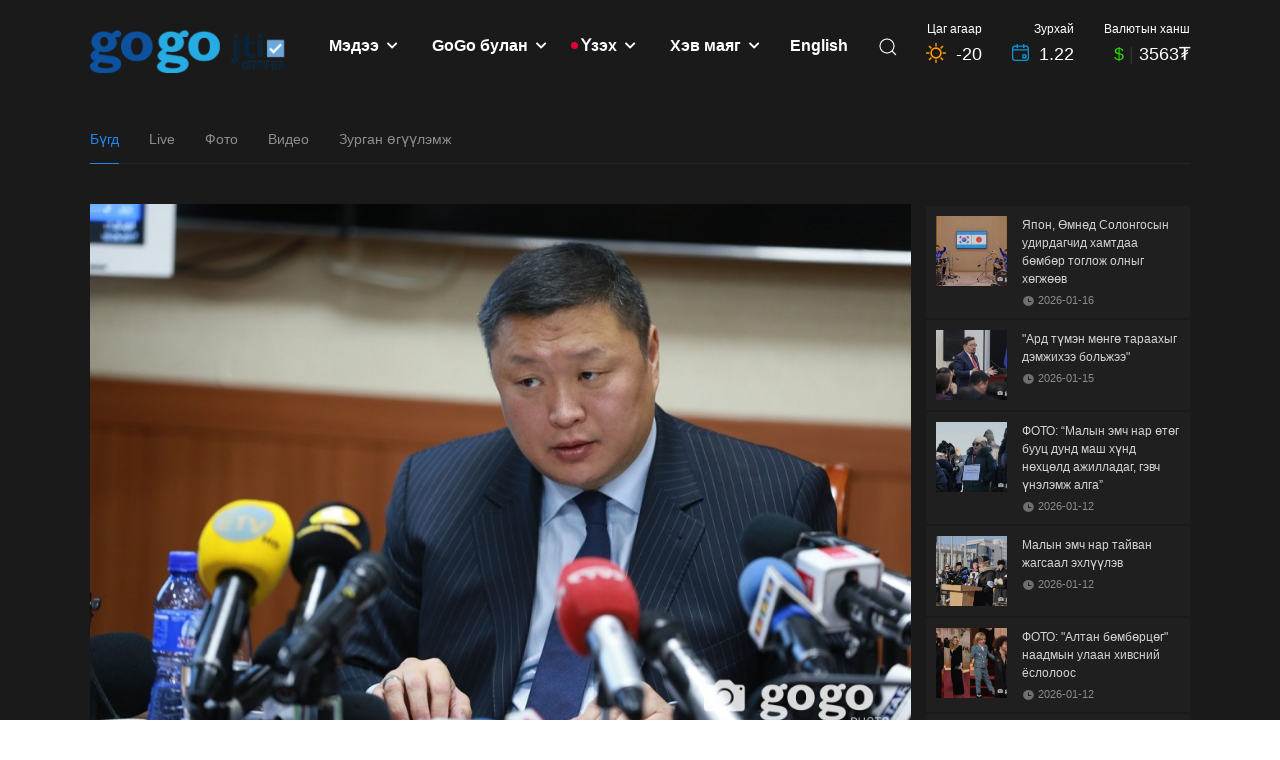

--- FILE ---
content_type: text/html; charset=UTF-8
request_url: https://gogo.mn/media?id=4njvv
body_size: 19799
content:
<!DOCTYPE html>
<html lang="mn" translate="no">
	<head>
		<meta charset="UTF-8">
		<title>
			            &quot;С.Эрдэнэ ээ, миний найз одоо болно&quot;
    		</title>

		<link rel="icon" href="https://na.gogo.mn/newsn/v4/images/favicon.bb471276.png" type="image/png" sizes="50x50">
		<meta name="viewport" content="width=device-width,initial-scale=1,maximum-scale=5">

		<meta property="og:type" content="article"/>
		<meta property="og:site_name" content="gogo.mn"/>

		    <meta property="og:title" content="&quot;С.Эрдэнэ ээ, миний найз одоо болно&quot;"/>

				
		
									<meta name="keywords" content="gogo, gogo mn, zurhai, zurxai, tsag agaar, medee, gogo news, hansh, Мэдээ, Монгол, Mongol News, News, Mongolian, Mongolia, News of Mongolia, politics, mongolian news, улс төр, спорт, нийгэм, валют ханш, цаг агаар, зурхай, улс төр, бизнес, мэдээлэл, шуурхай, шинэ, horoscope, exchange, weather, business news "/>
							<meta http-equiv="X-UA-Compatible" content="IE=edge,chrome=1">
		<meta name="HandheldFriendly" content="true">
		<meta http-equiv="Content-Type" content="text/html; charset=UTF-8"/>
		<meta name="author" content="gogo.mn"/>
		<meta name="creator" content="Mongol Content LLC (gogo.mn)"/>
		<meta name="publisher" content="GoGo (gogo.mn)"/>
		<meta name="robots" content="index, follow"/>
		<meta name="facebook-domain-verification" content="6efra06r8vhnz4v6ubi9w6a4vdinor"/>
					<meta property="og:url" content="https://gogo.mn/media?id=4njvv"/>
				<meta property="og:site_name" content="GoGo.mn"/>
		    			<!-- Google tag (gtag.js) -->
			<script async src="https://www.googletagmanager.com/gtag/js?id=G-P84W4Q3S6M"></script>
			<script>
				window.dataLayer = window.dataLayer || [];
function gtag() {
dataLayer.push(arguments);
}
gtag('js', new Date());
gtag('config', 'G-P84W4Q3S6M');
			</script>
			<script type="text/javascript">
				(function (i, s, o, g, r, a, m) {
i['GoogleAnalyticsObject'] = r;
i[r] = i[r] || function () {
(i[r].q = i[r].q || []).push(arguments)
},
i[r].l = 1 * new Date();
a = s.createElement(o),
m = s.getElementsByTagName(o)[0];
a.async = 1;
a.src = g;
m.parentNode.insertBefore(a, m)
})(window, document, 'script', '//www.google-analytics.com/analytics.js', 'ga');

ga('create', 'UA-2481991-1', 'auto');
ga('send', 'pageview');
			</script>

			<!-- Hotjar Tracking Code for https://gogo.mn/ -->
			<script>
				(function (h, o, t, j, a, r) {
h.hj = h.hj || function () {
(h.hj.q = h.hj.q || []).push(arguments)
};
h._hjSettings = {
hjid: 2618288,
hjsv: 6
};
a = o.getElementsByTagName('head')[0];
r = o.createElement('script');
r.async = 1;
r.src = t + h._hjSettings.hjid + j + h._hjSettings.hjsv;
a.appendChild(r);
})(window, document, 'https://static.hotjar.com/c/hotjar-', '.js?sv=');
			</script>

			<!-- Facebook Pixel Code -->
			<script>
				!function (f, b, e, v, n, t, s) {
if (f.fbq) 
return;



n = f.fbq = function () {
n.callMethod ? n.callMethod.apply(n, arguments) : n.queue.push(arguments)
};
if (! f._fbq) 
f._fbq = n;



n.push = n;
n.loaded = !0;
n.version = '2.0';
n.queue = [];
t = b.createElement(e);
t.async = !0;
t.src = v;
s = b.getElementsByTagName(e)[0];
s.parentNode.insertBefore(t, s)
}(window, document, 'script', 'https://connect.facebook.net/en_US/fbevents.js');
fbq('init', '505232240272081');
fbq('track', 'PageView');
			</script>
			<noscript><img height="1" width="1" style="display:none" src="https://www.facebook.com/tr?id=505232240272081&ev=PageView&noscript=1"/></noscript>
			<!-- End Facebook Pixel Code -->
		
    <script src="https://ajax.googleapis.com/ajax/libs/jquery/3.6.0/jquery.min.js"></script>
    <link rel="stylesheet" href="https://cdn.jsdelivr.net/npm/swiper@11/swiper-bundle.min.css">
    <style>     
        .banner-div-container {
            display: flex; 
            justify-content: center; 
            align-items: center; 
            gap: 120px;"
        }

        .banner-div {
            word-wrap: break-word; 
            height: 350px; 
            padding: 10px;
            text-align: justify;
        }

        @media (max-width: 992px) {
            .banner-div-container {
                display: block; 
            }
        }

        .banner-h2 {
            color: #23509e; 
            border: 2px solid #23509e; 
            border-radius: 20px; 
            padding-top: 0.5rem; 
            padding-bottom: 0.5rem; 
            padding-left: 1.5rem; 
            padding-right: 1.5rem; 
            width: 220px;
            font-weight: bold;
        }

        .arrow-list {
            list-style-type: none; /* Removes default bullet points */
            padding: 0; /* Removes default padding */
        }

        .arrow-list li::before {
            content: "\279B"; /* Unicode for right arrow (→) */
            margin-right: 5px; /* Optional: Adjust spacing between arrow and text */
        }

        .arrow-list li {
            padding-left: 20px; /* Adjust as needed for desired indentation */
            text-indent: -20px; /* Adjust to negate padding for wrapped lines */
            white-space: pre-wrap; /* Preserve white space and wrap lines */
            font-weight: bold;
        }

        .swiper-container {            
            background: black;
            display: flow-root;
            box-sizing: content-box;
            max-width: 100%;
            margin-left: auto;
            margin-right: auto;
        }

        .triple-slider {
            width: 100%;
            position: relative;
            overflow: hidden;
            perspective: 1200px;
            background: black;
            }
            .triple-slider .triple-slider-main {
            position: relative;
            z-index: 10;
            box-shadow: 0px 0px 30px rgba(0, 0, 0, 0.5);
            }
            .triple-slider .triple-slider-prev,
            .triple-slider .triple-slider-next {
            opacity: 0.25;
            position: absolute;
            top: 50%;
            user-select: none;
            cursor: pointer;
            }
            .triple-slider .triple-slider-prev {
            right: 50%;
            transform: translateY(-50%) scale(0.75) rotateY(10deg);
            }
            .triple-slider .triple-slider-next {
            left: 50%;
            transform: translateY(-50%) scale(0.75) rotateY(-10deg);
            }

            .triple-slider {
            padding: 32px 0;
            }
            .triple-slider .swiper {
            width: 90%;
            max-width: 50%;
            height: 50%;
            border-radius: 8px;
            }
            .triple-slider .bg-image {
            width: 100%;
            height: 100%;
            object-fit: cover;
            }
            .triple-slider .logo-image {
            position: absolute;
            bottom: 32px;
            left: 50%;
            }
            .triple-slider .logo-image-1 {
            width: 310px;
            margin-left: -155px;
            }
            .triple-slider .logo-image-2 {
            width: 146px;
            margin-left: -73px;
            }
            .triple-slider .logo-image-3 {
            width: 262px;
            margin-left: -131px;
            }
            .triple-slider .logo-image-4 {
            width: 196px;
            margin-left: -98px;
            }
            .triple-slider .logo-image-5 {
            width: 320px;
            margin-left: -160px;
            }
            @media (max-width: 480px) {
            .triple-slider .logo-image {
                width: 160px;
                margin-left: -80px;
            }
            
            @media (max-width: 700px) {
                .triple-slider .swiper {
                max-width: 100%;
                height: 100%;
                }
            }

            }
    </style>
   


		    
    <link rel="stylesheet" href="https://na.gogo.mn/newsn/v4/0.613d5944.css"><link rel="stylesheet" href="https://na.gogo.mn/newsn/v4/news.d81e9af2.css">
    <link rel="stylesheet" href="https://na.gogo.mn/newsn/v4/news-media.7d7dd85e.css">
    <style>

        body, .news-cont-container div, .news-cont-container span, .news-cont-container p {
            background-color: #1A1A1A !important;
        }

        .navbar-section .navbar nav a{
            color: white;
        }
        .navbar-section .navbar .home-submenu-list a {
            color: #000;
        }

        .gogoapp-footer {
            background-color: #fff;
        }
    </style>
		<!-- 3.17.69.28 -->
				</head>
	<body data-time="2026-01-22T18:07:55+08:00" data-gstat="{&quot;ip&quot;:&quot;3.17.69.28&quot;,&quot;domain&quot;:&quot;https:\/\/na.gogo.mn&quot;,&quot;zone&quot;:&quot;na&quot;}" data-gimage="{&quot;sizeList&quot;:[72,200,240,420,510,600,1000],&quot;map&quot;:{&quot;root&quot;:&quot;\/&quot;,&quot;default&quot;:&quot;\/newsn&quot;,&quot;default_thumb&quot;:&quot;\/newsn\/thumbnail&quot;}}"  data-meta="{&quot;newsId&quot;:302149}" >

		<script async src="https://platform.twitter.com/widgets.js" charset="utf-8"></script>

		<noscript><img src="https://d5nxst8fruw4z.cloudfront.net/atrk.gif?account=x+Abk1acFH00ME" style="display:none" height="1" width="1" alt=""/></noscript>
		<div id="fb-root"></div>

		
    <div id="gogoapp" style="visibility: hidden">
        <div class="gogoapp-header ">
                            <section class="navbar-section">
	<div class="">
		<div class="uk-container">
			<div class="navbar margin-top-30 uk-visible@m">
				<nav class="uk-navbar-container margin-bottom-20" uk-navbar>
											<div class="uk-navbar-left zasvarspecial uk-position-relative">

															<a href="/" class="header-top-logo"><img src="https://na.gogo.mn/newsn/v4/images/gogo-logo-jti.35569135.png" width="200" alt="gogo logo"/></a>
							
							<ul class="uk-navbar-nav margin-left-20 main-menu-container zasvarspecial">
																	<li class="uk-inline">
																				
																				<a href="#" class="main-menu-link-item ">
											&nbsp;Мэдээ
											&nbsp;<i class="fas fa-chevron-down text-12"></i>
										</a>
										
										<div class="uk-border-rounded home-submenu-container" uk-dropdown="offset: 20">
											<div class="inner-triangle"></div>
																																													
											<div  class="uk-width-large" >
																									<div class="uk-dropdown-grid uk-child-width-1-2@m uk-grid-medium" uk-grid>
													
																										
																																																																						<div  class=home-submenu-col1 >
																<ul class="uk-nav uk-dropdown-nav home-submenu-list">
																	<li class="sub-menu-link-item">
																		<a href="/i/2">
																			&nbsp;
																			Улс төр
																		</a>
																	</li>
																
																
																																																																								<li class="sub-menu-link-item">
																		<a href="/i/3">
																			&nbsp;
																			Эдийн засаг
																		</a>
																	</li>
																
																
																																																																								<li class="sub-menu-link-item">
																		<a href="/i/4">
																			&nbsp;
																			Эрүүл мэнд
																		</a>
																	</li>
																
																
																																																																								<li class="sub-menu-link-item">
																		<a href="/i/5">
																			&nbsp;
																			Соёл урлаг
																		</a>
																	</li>
																
																
																																																																								<li class="sub-menu-link-item">
																		<a href="/i/6">
																			&nbsp;
																			Спорт
																		</a>
																	</li>
																
																
																																																																								<li class="sub-menu-link-item">
																		<a href="/i/7">
																			&nbsp;
																			Нийгэм
																		</a>
																	</li>
																
																
																																																																								<li class="sub-menu-link-item">
																		<a href="/i/8">
																			&nbsp;
																			Бизнес
																		</a>
																	</li>
																
																
																																																																								<li class="sub-menu-link-item">
																		<a href="/i/9">
																			&nbsp;
																			Боловсрол
																		</a>
																	</li>
																
																																</ul>
															</div>
																													
																																																																						<div  class=home-submenu-col2 >
																<ul class="uk-nav uk-dropdown-nav home-submenu-list">
																	<li class="sub-menu-link-item">
																		<a href="/i/72">
																			&nbsp;
																			Дэлхийд
																		</a>
																	</li>
																
																
																																																																								<li class="sub-menu-link-item">
																		<a href="/i/6876">
																			&nbsp;
																			Технологи
																		</a>
																	</li>
																
																
																																																																								<li class="sub-menu-link-item">
																		<a href="/i/8608">
																			&nbsp;
																			SOS
																		</a>
																	</li>
																
																
																																																																								<li class="sub-menu-link-item">
																		<a href="/i/9676">
																			&nbsp;
																			Мөрөөдлийнхөө зүг
																		</a>
																	</li>
																
																
																																																																								<li class="sub-menu-link-item">
																		<a href="/i/9681">
																			&nbsp;
																			Ногоон дэлхий
																		</a>
																	</li>
																
																
																																																																								<li class="sub-menu-link-item">
																		<a href="/i/9682">
																			&nbsp;
																			GoGo ил тод байдал
																		</a>
																	</li>
																
																
																																																																								<li class="sub-menu-link-item">
																		<a href="/i/9683">
																			&nbsp;
																			Өнөөдрийн вакцин ирээдүйн хамгаалалт
																		</a>
																	</li>
																
																																</ul>
															</div>
																													
													
																										</div>
																							</div>
										</div>
									</li>
																	<li class="uk-inline">
																				
																				<a href="#" class="main-menu-link-item ">
											&nbsp;GoGo булан
											&nbsp;<i class="fas fa-chevron-down text-12"></i>
										</a>
										
										<div class="uk-border-rounded home-submenu-container" uk-dropdown="offset: 20">
											<div class="inner-triangle"></div>
																																													
											<div  class="uk-width-large" >
																									<div class="uk-dropdown-grid uk-child-width-1-2@m uk-grid-medium" uk-grid>
													
																										
																																																																																																			<div  class=home-submenu-col1 >
																<ul class="uk-nav uk-dropdown-nav home-submenu-list">
																	<li class="sub-menu-link-item">
																		<a href="/corner/21">
																			&nbsp;
																			GoGo Cafe
																		</a>
																	</li>
																
																
																																																																																																					<li class="sub-menu-link-item">
																		<a href="/corner/7568">
																			&nbsp;
																			Гарааны бизнес
																		</a>
																	</li>
																
																
																																																																																																					<li class="sub-menu-link-item">
																		<a href="/corner/9606">
																			&nbsp;
																			Соёлын довтолгоо
																		</a>
																	</li>
																
																
																																																																																																					<li class="sub-menu-link-item">
																		<a href="/corner/9613">
																			&nbsp;
																			СEO
																		</a>
																	</li>
																
																
																																																																																																					<li class="sub-menu-link-item">
																		<a href="/corner/9625">
																			&nbsp;
																			Элчин сайд
																		</a>
																	</li>
																
																
																																																																																																					<li class="sub-menu-link-item">
																		<a href="/corner/9627">
																			&nbsp;
																			GoGo асуулт
																		</a>
																	</li>
																
																
																																																																																																					<li class="sub-menu-link-item">
																		<a href="/corner/9651">
																			&nbsp;
																			МЕГА ТӨСӨЛ
																		</a>
																	</li>
																
																																</ul>
															</div>
																													
																																																																																																			<div  class=home-submenu-col2 >
																<ul class="uk-nav uk-dropdown-nav home-submenu-list">
																	<li class="sub-menu-link-item">
																		<a href="/corner/9654">
																			&nbsp;
																			ГУТАЛ
																		</a>
																	</li>
																
																
																																																																																																					<li class="sub-menu-link-item">
																		<a href="/corner/9669">
																			&nbsp;
																			Хүний түүх
																		</a>
																	</li>
																
																
																																																																																																					<li class="sub-menu-link-item">
																		<a href="/corner/9670">
																			&nbsp;
																			Мэддэг мэдээлдэг байя
																		</a>
																	</li>
																
																
																																																																																																					<li class="sub-menu-link-item">
																		<a href="/corner/9677">
																			&nbsp;
																			35 мм-ийн дуранд
																		</a>
																	</li>
																
																
																																																																																																					<li class="sub-menu-link-item">
																		<a href="/corner/9678">
																			&nbsp;
																			Гаднынхны нүдээр Монгол
																		</a>
																	</li>
																
																
																																																																																																					<li class="sub-menu-link-item">
																		<a href="/corner/9679">
																			&nbsp;
																			Маргааш ажилтай
																		</a>
																	</li>
																
																																</ul>
															</div>
																													
													
																										</div>
																							</div>
										</div>
									</li>
																	<li class="uk-inline">
																																									
																				<a href="/media" class="main-menu-link-item main-menu-active">
											&nbsp;Үзэх
											&nbsp;<i class="fas fa-chevron-down text-12"></i>
										</a>
										
										<div class="uk-border-rounded home-submenu-container" uk-dropdown="offset: 20">
											<div class="inner-triangle"></div>
																																													
											<div >
												
																										
																																																																																																			<div >
																<ul class="uk-nav uk-dropdown-nav home-submenu-list">
																	<li class="sub-menu-link-item">
																		<a href="/media?type=photo">
																			&nbsp;
																			Фото
																		</a>
																	</li>
																
																
																																																																																																					<li class="sub-menu-link-item">
																		<a href="/media?type=video">
																			&nbsp;
																			Видео
																		</a>
																	</li>
																
																
																																																																																																					<li class="sub-menu-link-item">
																		<a href="/media?type=comic">
																			&nbsp;
																			Зурган өгүүлэмж
																		</a>
																	</li>
																
																																</ul>
															</div>
																													
													
																								</div>
										</div>
									</li>
																	<li class="uk-inline">
																																									
																				<a href="/lifestyle/4" class="main-menu-link-item ">
											&nbsp;Хэв маяг
											&nbsp;<i class="fas fa-chevron-down text-12"></i>
										</a>
										
										<div class="uk-border-rounded home-submenu-container" uk-dropdown="offset: 20">
											<div class="inner-triangle"></div>
																																													
											<div  class="uk-width-large" >
																									<div class="uk-dropdown-grid uk-child-width-1-2@m uk-grid-medium" uk-grid>
													
																										
																																																																																																			<div  class=home-submenu-col1 >
																<ul class="uk-nav uk-dropdown-nav home-submenu-list">
																	<li class="sub-menu-link-item">
																		<a href="/lifestyle/4?catId=9577">
																			&nbsp;
																			Подкаст
																		</a>
																	</li>
																
																
																																																																																																					<li class="sub-menu-link-item">
																		<a href="/lifestyle/4?catId=9612">
																			&nbsp;
																			Хүмүүс
																		</a>
																	</li>
																
																
																																																																																																					<li class="sub-menu-link-item">
																		<a href="/lifestyle/4?catId=9629">
																			&nbsp;
																			Гэртээ тогооч
																		</a>
																	</li>
																
																
																																																																																																					<li class="sub-menu-link-item">
																		<a href="/lifestyle/4?catId=9633">
																			&nbsp;
																			Аялал
																		</a>
																	</li>
																
																																</ul>
															</div>
																													
																																																																																																			<div  class=home-submenu-col2 >
																<ul class="uk-nav uk-dropdown-nav home-submenu-list">
																	<li class="sub-menu-link-item">
																		<a href="/lifestyle/4?catId=9637">
																			&nbsp;
																			Зөвлөгөө
																		</a>
																	</li>
																
																
																																																																																																					<li class="sub-menu-link-item">
																		<a href="/lifestyle/4?catId=9652">
																			&nbsp;
																			Хоол зүйч
																		</a>
																	</li>
																
																
																																																																																																					<li class="sub-menu-link-item">
																		<a href="/lifestyle/4?catId=9671">
																			&nbsp;
																			Миний санал болгох кино
																		</a>
																	</li>
																
																
																																																																																																					<li class="sub-menu-link-item">
																		<a href="/lifestyle/4?catId=9673">
																			&nbsp;
																			Миний санал болгох ном
																		</a>
																	</li>
																
																																</ul>
															</div>
																													
													
																										</div>
																							</div>
										</div>
									</li>
																								<li class="uk-inline">
																			<a href="https://mongolia.gogo.mn" target="_blank">English</a>
																	</li>
							</ul>
							<div class="navbar-search-btn uk-animation-fade uk-animation-fast">
								<form class="uk-search uk-search-navbar uk-width-1-1" method="get" action="/search">
									<button type="submit" class="uk-search-icon-flip text-blue margin-right-10" uk-search-icon></button>
									<input name="q" class="uk-search-input input-box navbar-search-input" type="text" placeholder="Хайх" >
								</form>
							</div>

							<div class="uk-navbar-item search-btn-container">
								<a class="navbar-search-link">
									<span class="text-16" uk-icon="icon: search"></span>
								</a>
								<a class="navbar-search-close">
									<img src="https://na.gogo.mn/newsn/v4/images/search-close.c2b1d222.svg" alt=""/>
								</a>
							</div>
						</div>
																<div class="uk-navbar-right">
															<ul class="uk-navbar-nav extra-link-container">
									<li class="margin-right-30">
										<a href="/weather/" class="uk-display-block uk-padding-remove uk-text-light home-extra-link extra-weather" uk-tooltip="Улаанбаатар хот">
											<div uk-flex>
												<div class="uk-text-right">
													<div class="text-12">Цаг агаар</div>
													<div class="uk-flex uk-flex-middle text-18" style="margin-top: -5px">
																													<div class="margin-right-5">
																																																																	<img src="https://na.gogo.mn/newsn/v4/images/sun-icon.b61be7df.svg" width="20" alt="" />
																																																																																																															</div>
															<div class="margin-top-5 text-medium">&nbsp;-20</div>
																											</div>
												</div>
											</div>
										</a>
									</li>

									<li class="margin-right-30">
										<a href="/horoscope" class="uk-display-block uk-padding-remove uk-text-light home-extra-link extra-horoscope">
																																																																																																															<div class="uk-text-right">
												<div class="text-12">Зурхай</div>
												<div class="uk-flex uk-flex-middle text-18" style="margin-top: -5px">
													<div class="margin-right-5">
														<img
														src="https://na.gogo.mn/newsn/v4/images/calendar-icon.ff84145b.svg" width="17" alt=""/>
													<!-- 🗓 -->
													</div>
													<div class="margin-top-5 text-medium">&nbsp;1.22</div>
												</div>
											</div>
										</a>
									</li>

									<li>
										<a href="/exchange" class="uk-display-block uk-padding-remove uk-text-light home-extra-link extra-currency">
											<div class="uk-text-right">
												<div class="text-12">Валютын ханш</div>
												<div class="text-18 text-medium" style="margin-top: 0px">
													<span class="text-green">$</span>
													<span style="opacity: 0.1">|</span>
													3563₮
												</div>
											</div>
										</a>
									</li>
								</ul>
													</div>
					
									</nav>
			</div>
		</div>
	</div>
</section>
                        
            <div id="mobile-tses" class="uk-modal-full" uk-modal>

	<div class="uk-modal-dialog uk-height-viewport" uk-overflow-auto>
		<div uk-height-viewport>
			<div class="mobile-menu-header">
				<div class="" uk-grid>
					<div class="uk-width-1-2">
						<a href="/mspecial">
							<img src="https://na.gogo.mn/newsn/v4/images/gogo-white.32f93bc2.png" class="gogo-logo" width="80" alt=""/>
						</a>
					</div>
					<div
						class="uk-width-1-2">
												<button class="uk-modal-close-full uk-close-large mobile-menu-modal-close-btn" type="button" uk-close></button>
					</div>
				</div>
			</div>

			<div class="">
				<div class="padding-15">

					<div class="mobile-search-form-container">
						<form class="uk-search uk-search-navbar uk-width-1-1" method="get" action="/search">
							<button type="submit" class="uk-search-icon-flip text-blue" uk-search-icon></button>
							<input name="q" class="uk-search-input input-box navbar-search-input" type="text" placeholder="Хайх">
						</form>
					</div>
					<div class="mobile-menu-modal-extra-links uk-grid-collapse" uk-grid>
						<div class="uk-width-1-3">
							<a href="/weather/" class="uk-display-block uk-text-light home-extra-link extra-weather mobile-menu-extra-weather" uk-tooltip="Улаанбаатар хот">
								<div uk-flex>
									<div class="text-black uk-text-left">
										<div class="text-12 uk-text-truncate">Цаг агаар</div>
										<div class="uk-flex uk-flex-middle uk-flex-left text-18" style="margin-top: -5px">

																							<div class="margin-right-5">
																																																					<img src="https://na.gogo.mn/newsn/v4/images/sun-icon.b61be7df.svg" width="20" alt=""/>
																																																																																										</div>
												<div class="margin-top-5 text-medium">&nbsp;-20</div>
											
										</div>
									</div>
								</div>
							</a>
						</div>
						<div class="uk-width-1-3">
							<a href="/horoscope" class="uk-display-block uk-text-light home-extra-link extra-horoscope mobile-menu-extra-horoscope">
																																																																																	<div class="text-black uk-text-left">
									<div class="text-12 uk-text-truncate">Зурхай</div>
									<div class="uk-flex uk-flex-middle text-18" style="margin-top: -5px">
										<div class="margin-right-5">
											<img
											src="https://na.gogo.mn/newsn/v4/images/calendar-icon.ff84145b.svg" width="17" alt=""/>
										<!-- 🗓 -->
										</div>
										<div class="margin-top-5 text-medium mobile-extra-value">&nbsp;1.22</div>
									</div>
								</div>
							</a>
						</div>
						<div class="uk-width-1-3">
							<a href="/exchange" class="uk-display-block uk-text-light home-extra-link extra-currency mobile-menu-extra-currency">
								<div class="text-black uk-text-left">
									<div class="text-12 uk-text-truncate">Валютын ханш</div>
									<div class="text-18 text-medium mobile-extra-value uk-text-truncate" style="margin-top: 0px">
										<span class="text-green">$</span>
										<span style="opacity: 0.1">|</span>
										3563₮
									</div>
								</div>
							</a>
						</div>
					</div>
				</div>
				<div class="mobile-menu-accordion-container margin-top-10">
					<ul uk-accordion="">
																											<li>
																	<a class="uk-accordion-title" href="#">
										Мэдээ&nbsp;
																				<img src="https://na.gogo.mn/newsn/v4/images/arrow-right.5aa492b0.svg" class="right-arrow" alt=""/>

									</a>
																<div class="uk-accordion-content">
									<ul class="uk-list uk-list-divider mobile-menu-accordion-submenu-list">
																																											<li>
												<a href="/i/2">Улс төр</a>
											</li>
																																											<li>
												<a href="/i/3">Эдийн засаг</a>
											</li>
																																											<li>
												<a href="/i/4">Эрүүл мэнд</a>
											</li>
																																											<li>
												<a href="/i/5">Соёл урлаг</a>
											</li>
																																											<li>
												<a href="/i/6">Спорт</a>
											</li>
																																											<li>
												<a href="/i/7">Нийгэм</a>
											</li>
																																											<li>
												<a href="/i/8">Бизнес</a>
											</li>
																																											<li>
												<a href="/i/9">Боловсрол</a>
											</li>
																																											<li>
												<a href="/i/72">Дэлхийд</a>
											</li>
																																											<li>
												<a href="/i/6876">Технологи</a>
											</li>
																																											<li>
												<a href="/i/8608">SOS</a>
											</li>
																																											<li>
												<a href="/i/9676">Мөрөөдлийнхөө зүг</a>
											</li>
																																											<li>
												<a href="/i/9681">Ногоон дэлхий</a>
											</li>
																																											<li>
												<a href="/i/9682">GoGo ил тод байдал</a>
											</li>
																																											<li>
												<a href="/i/9683">Өнөөдрийн вакцин ирээдүйн хамгаалалт</a>
											</li>
																			</ul>
								</div>
							</li>
																											<li>
																	<a class="uk-accordion-title" href="#">
										GoGo булан&nbsp;
																				<img src="https://na.gogo.mn/newsn/v4/images/arrow-right.5aa492b0.svg" class="right-arrow" alt=""/>

									</a>
																<div class="uk-accordion-content">
									<ul class="uk-list uk-list-divider mobile-menu-accordion-submenu-list">
																																																																		<li>
												<a href="/corner/21">GoGo Cafe</a>
											</li>
																																																																		<li>
												<a href="/corner/7568">Гарааны бизнес</a>
											</li>
																																																																		<li>
												<a href="/corner/9606">Соёлын довтолгоо</a>
											</li>
																																																																		<li>
												<a href="/corner/9613">СEO</a>
											</li>
																																																																		<li>
												<a href="/corner/9625">Элчин сайд</a>
											</li>
																																																																		<li>
												<a href="/corner/9627">GoGo асуулт</a>
											</li>
																																																																		<li>
												<a href="/corner/9651">МЕГА ТӨСӨЛ</a>
											</li>
																																																																		<li>
												<a href="/corner/9654">ГУТАЛ</a>
											</li>
																																																																		<li>
												<a href="/corner/9669">Хүний түүх</a>
											</li>
																																																																		<li>
												<a href="/corner/9670">Мэддэг мэдээлдэг байя</a>
											</li>
																																																																		<li>
												<a href="/corner/9677">35 мм-ийн дуранд</a>
											</li>
																																																																		<li>
												<a href="/corner/9678">Гаднынхны нүдээр Монгол</a>
											</li>
																																																																		<li>
												<a href="/corner/9679">Маргааш ажилтай</a>
											</li>
																			</ul>
								</div>
							</li>
																																										<li>
																	<a class="uk-accordion-title" href="/media">
										Үзэх&nbsp;
																					<span
												class="text-11 uk-text-middle vzeh-btn-live main-menu-link-item main-menu-active">
																								LIVE&nbsp;
											</span>
																				<img src="https://na.gogo.mn/newsn/v4/images/arrow-right.5aa492b0.svg" class="right-arrow" alt=""/>

									</a>
																<div class="uk-accordion-content">
									<ul class="uk-list uk-list-divider mobile-menu-accordion-submenu-list">
																																																																		<li>
												<a href="/media?type=photo">Фото</a>
											</li>
																																																																		<li>
												<a href="/media?type=video">Видео</a>
											</li>
																																																																		<li>
												<a href="/media?type=comic">Зурган өгүүлэмж</a>
											</li>
																			</ul>
								</div>
							</li>
																																										<li>
																	<a class="uk-accordion-title" href="/lifestyle/4">
										Хэв маяг&nbsp;
																				<img src="https://na.gogo.mn/newsn/v4/images/arrow-right.5aa492b0.svg" class="right-arrow" alt=""/>

									</a>
																<div class="uk-accordion-content">
									<ul class="uk-list uk-list-divider mobile-menu-accordion-submenu-list">
																																																																		<li>
												<a href="/lifestyle/4?catId=9577">Подкаст</a>
											</li>
																																																																		<li>
												<a href="/lifestyle/4?catId=9612">Хүмүүс</a>
											</li>
																																																																		<li>
												<a href="/lifestyle/4?catId=9629">Гэртээ тогооч</a>
											</li>
																																																																		<li>
												<a href="/lifestyle/4?catId=9633">Аялал</a>
											</li>
																																																																		<li>
												<a href="/lifestyle/4?catId=9637">Зөвлөгөө</a>
											</li>
																																																																		<li>
												<a href="/lifestyle/4?catId=9652">Хоол зүйч</a>
											</li>
																																																																		<li>
												<a href="/lifestyle/4?catId=9671">Миний санал болгох кино</a>
											</li>
																																																																		<li>
												<a href="/lifestyle/4?catId=9673">Миний санал болгох ном</a>
											</li>
																			</ul>
								</div>
							</li>
																		<li>
															<a href="https://mongolia.gogo.mn" class="menu-link" target="_blank">English</a>
													</li>
					</ul>
				</div>
				<div class="mobile-menu-social-links">
					<div class="uk-grid-small uk-grid-match" uk-grid>
						<div class="uk-width-1-4">
							<a href="https://www.facebook.com/gogo.mn" target="_blank">
								<img src="https://na.gogo.mn/newsn/v4/images/facebook.483468e9.svg" alt="" target="_blank"/>
							</a>
						</div>
						<div class="uk-width-1-4">
							<a href="https://twitter.com/newsGoGomn" target="_blank">
								<img src="https://na.gogo.mn/newsn/v4/images/twitter.b8e7ff8d.svg" alt="" target="_blank"/>
							</a>
						</div>
						<div class="uk-width-1-4">
							<a href="https://www.youtube.com/c/GoGoNewsAgency" target="_blank">
								<img src="https://na.gogo.mn/newsn/v4/images/youtube.5095f9af.svg" alt="" target="_blank"/>
							</a>
						</div>
						<div class="uk-width-1-4">
							<a href="https://www.instagram.com/gogonewsagency" target="_blank">
								<img src="https://na.gogo.mn/newsn/v4/images/instagram.81bfae90.svg" alt="" target="_blank"/>
							</a>
						</div>
					</div>
				</div>
				<div class="mobile-menu-footer-links">

					<a href="/about-us" class="dot">
						<img src="https://na.gogo.mn/newsn/v4/images/tech.a4b28dbb.png" alt="gogo logo" class="footer-logo" width="15"/>
						&nbsp;
						Бидний тухай
					</a>
										<a class="" href="/banner" target="_blank">
						<img src="https://na.gogo.mn/newsn/v4/images/surtalchilgaa.2f9ee07e.png" alt="gogo logo" class="footer-logo" width="20"/>
						Сурталчилгаа байршуулах</a>
										<a class="dot" href="/policy"><img src="https://na.gogo.mn/newsn/v4/images/redakts.41ba2bab.png" alt="gogo logo" class="footer-logo" width="20"/>&nbsp;Редакцийн ёс зүй</a>
					<a class="dot" href="/privacy"><img src="https://na.gogo.mn/newsn/v4/images/nuutslal.e823e529.png" alt="gogo logo" class="footer-logo" width="20"/>&nbsp;Нууцлалын бодлого</a>
					<a class="dot" href="/contact-us"><img src="https://na.gogo.mn/newsn/v4/images/holboo.99f66db8.png" alt="gogo logo" class="footer-logo" width="20"/>&nbsp;Холбоо барих</a>
				</div>
			</div>
		</div>
	</div>
</div>



	<div id="mobile-menu-container" class="uk-hidden@m mobile-menu-container back-white uk-box-shadow-medium"> <div class="uk-clearfix uk-flex-middle">
		<div class="uk-float-left">
			<div class="uk-flex uk-flex-middle">
				<div>
											<a href="/" class="uk-display-block mobile-logo-container"><img src="https://na.gogo.mn/newsn/v4/images/gogo-logo-jti.35569135.png" width="200" alt="gogo logo"/></a>
									</div>
			</div>
		</div>
		<div class="uk-float-right">
			<div class="uk-flex uk-flex-middle">
				<!--  START Mobile Notification-->
				<!-- <div class="margin-right-20">
																																											<a href="#news-canvas" class="notification-link" uk-toggle>
																																											<img
																																												src="img/red-dot.svg"
																																												width="9"
																																												class="notif-red"
																																												alt=""
																																											/>
																																											4
																																											</a>
																																										</div> -->
				<!--  END Mobile Notification-->

					<div>
						<a href="#mobile-tses" class="uk-display-block mobile-burger-menu" uk-toggle> <img src="https://na.gogo.mn/newsn/v4/images/burger-menu.6c31a5c9.svg" width="28" alt=""/>
					</a>
				</div>
			</div>
		</div>
	</div>
	<div class="uk-clearfix ">
		<div style="margin-left: 5px; margin-right: 5px;" uk-grid>
			<div class="uk-width-1-3 " style="padding:10px 5px 10px 5px;justify-items: center; ">
				<a href="/weather/" class="uk-display-block uk-text-light home-extra-link extra-weather mobile-extra-weather" uk-tooltip="Улаанбаатар хот">
					<div uk-flex>
						<div class="text-black uk-text-center" style="justify-items: center;-webkit-justify-item:center;">
							<div class="text-14">Цаг агаар</div>
							<div class="uk-flex uk-flex-middle text-14 uk-text-center" style="margin-top: 2px;justify-content: center;">

																	<div class="margin-right-5">
																																									<img src="https://na.gogo.mn/newsn/v4/images/sun-icon.b61be7df.svg" width="20" alt=""/>
																																																																					</div>
									<div class="margin-top-5 text-medium" style="font-weight: bold">&nbsp;-20</div>
																							</div>
						</div>
					</div>
				</a>
			</div>
			<div class="uk-width-1-3" style="padding:10px 5px 10px 5px;justify-items: center;justify-content: center; ">
				<a href="/horoscope" class="uk-display-block uk-text-light home-extra-link extra-horoscope mobile-extra-horoscope">
					<div class="text-black uk-text-right" style="justify-content: center;justify-items:center;">
						<div class="text-14" style="justify-content: center;justify-items:center;text-align:center">Зурхай</div>
						<div class="uk-flex uk-flex-middle text-14" style="margin-top: 2px;justify-content: center;justify-items:center;">


							<div class="margin-right-5">
								<img
								src="https://na.gogo.mn/newsn/v4/images/calendar-icon.ff84145b.svg" width="15" alt=""/>
							<!-- 🗓 -->
							</div>
							<div class="margin-top-5 text-medium" style="font-weight: bold">&nbsp;1.22</div>


													</div>
					</div>
				</a>
			</div>
			<div class="uk-width-1-3" style="padding:10px 5px 10px 5px;justify-items: center;justify-content: center; ">
				<a href="/exchange" class="uk-display-block uk-text-light home-extra-link extra-currency mobile-extra-currency">
					<div class="text-black uk-text-center" style="justify-items: center;justify-content: center;">
						<div class="text-14 uk-text-truncate">Валютын ханш</div>
						<div class="text-14 text-medium mobile-extra-value uk-text-truncate" style="margin-top: 7px">
							<span class="text-green">$</span>
							<span style="opacity: 0.1"> </span>
							<span style="font-weight: bold">
							3563₮
							</span>
						</div>
					</div>
				</a>
			</div>
		</div>
	</div>
</div>


                    </div>
        <div class="gogoapp-main">
                    <section class="margin-top-30 margin-bottom-80">
        <div class="uk-container">
            <div>
                <ul class="category-entertainment-tab" uk-tab>
                    <li class="uk-active"><a href="#" onclick="window.location = '/media'">Бүгд</a></li>
                    <li class=""><a href="#" onclick="window.location = '/media?type=live'">Live</a></li>
                                            <li class="">
                            <a href="#" onclick="window.location = '/media?type=photo'">Фото</a>
                        </li>
                                            <li class="">
                            <a href="#" onclick="window.location = '/media?type=video'">Видео</a>
                        </li>
                                            <li class="">
                            <a href="#" onclick="window.location = '/media?type=comic'">Зурган өгүүлэмж</a>
                        </li>
                                    </ul>
            </div>
            <div class="margin-top-40">
                                    <div class="uk-grid-small" uk-grid>
	<div class="uk-width-3-4@m">
		<div
			class="media-content">
						<div class="media-content-container news-cont-container" v-lazy-container="{selector: '.lazy-image', loading: 'https://na.gogo.mn/newsn/thumbnail/200/images/c/2023/01/302149-13012023-1673590601-74842517-94575321_3226093520756795_5520105518888124416_o.jpg'}">
				<a href="https://na.gogo.mn/newsn/thumbnail/1000/images/c/2023/01/302149-13012023-1673590601-74842517-94575321_3226093520756795_5520105518888124416_o.jpg" data-caption="" class="gogo-zoom">
					<img src="https://mgl.gogo.mn/newsn/v3/images/1px.aaaf049e.png" class="lazy-image uk-width-1-1" data-srcset="https://na.gogo.mn/newsn/thumbnail/510/images/c/2023/01/302149-13012023-1673590601-74842517-94575321_3226093520756795_5520105518888124416_o.jpg 1x, https://na.gogo.mn/newsn/thumbnail/1000/images/c/2023/01/302149-13012023-1673590601-74842517-94575321_3226093520756795_5520105518888124416_o.jpg 2x" alt="&quot;С.Эрдэнэ ээ, миний найз одоо болно&quot;">
				</a>
			</div>
			<div class="back-entertainment-content padding-20 margin-bottom-20">
				<h3 class="text-white uk-text-bold text-18 uk-margin-remove-top">
					&quot;С.Эрдэнэ ээ, миний найз одоо болно&quot;
				</h3>
				<p>
					АН-ын Үндэсний бодлогын хорооны хурал Туушин зочид буудалд болж байна.
				</p>
				<div class="entertainment-social uk-flex uk-flex-middle" uk-grid>
					<div class="uk-width-3-4@m">
						<div class="uk-flex uk-flex-middle">
							<div class="margin-right-30 author-info-name">
																	<a href="http://gogo.mn/p/9448" class="text-black text-14">
										<div class="uk-flex uk-flex-middle">
											<div class="text-black">
																									<img class="uk-border-circle" src="https://na.gogo.mn/newsn/provider/9448-11112020-1605073755-455013428.jpeg" style="height: 35px; min-width: 35px"/>
																							</div>
											<div class="margin-left-10 ">
												<div class=" text-white  ">Х.Көгершин</div>
											</div>
										</div>
									</a>
															</div>
							<div class="margin-right-30 uk-visible@m">
																	<a href="/i/2" class="text-white text-14 uk-text-mididle">Улс төр</a>
															</div>
							<div
								class="text-gray uk-text-middle text-14 author-info-name">
																<img src="https://na.gogo.mn/newsn/v4/images/time-icon.ad6640d4.svg" alt=""/>
								<span class="">2023-01-13</span>
															</div>
						</div>
					</div>
					<div class="uk-width-1-4@m">
						<div class="uk-flex uk-flex-right uk-flex-middle">
							<div>
								<span class="uk-text-bold margin-left-10 text-14">
									<i class="fas fa-share color-light-gray"></i>
									&nbsp;51</span>
							</div>
							<div class="content-detail-social-link social-share facebook" data-type="facebook" uk-tooltip="Facebook" href="http://gogo.mn/r/4njvv" data-width="" data-layout="button_count" data-action="like" data-size="large" data-share="true">
								<img src="https://na.gogo.mn/newsn/v4/images/facebook-entertainment.b3a1f45a.svg" alt="Facebook"/>
							</div>
							<div>
								<a class="content-detail-social-link twitter social-share" data-type="twitter" data-text="&quot;С.Эрдэнэ ээ, миний найз одоо болно&quot;" href="http://gogo.mn/r/4njvv" uk-tooltip="Twitter">
									<img src="https://na.gogo.mn/newsn/v4/images/twitter-logo-white.d045a2fb.png" alt="Twitter"/>
								</a>
							</div>
						</div>
					</div>
				</div>
			</div>
				<div class="news-cont-container" data-img-count="">
			<div data-date="2023-01-13T14:15:39+08:00" class="newscontbody
                newscontbody-text">
           
        								<div class="not-short-read  uk-container uk-column-1-1 uk-column-divider seo-bagana-tablet">
				<p>АН-ын Үндэсний бодлогын хорооны хурал Туушин зочид буудалд болж байна. <span style="background-color:rgb(255, 255, 255); color:rgb(0, 0, 0); font-family:roboto; font-size:15px">Үндэсний бодлогын хорооны ээлжит бус чуулганаар намын даргаа сонгох бөгөөд Их эвлэрэл, өөрчлөлт, амжилт нэрийн дор болж буй юм.&nbsp;</span></p>

<p>Б.Хурц АН-ын эв нэгдлийн талаар байр сууриа илэрхийлэв. Тэрээр &quot;С.Эрдэнэ, Х.Баттулга гэсэн хоёр хүний улмаас АН хохирч болохгүй. Тэднээс салахын тулд энэ хүмүүс энд сууж байна. Ц.Элбэгдорж Ерөнхийлөгчид би баярладаг. Тэр хүн залуучуудад байраа тавьж өгөөд л явсан. Би ч С.Эрдэнэтэй хамт байлаа шүү дээ. Одоо миний найз болно оо. Ах дүү, хамаатан садан нь л С.Эрдэнэтэй хамт үлдлээ. Бие нь ч муудаж байх шиг байна. Ан сөрөг хүчин тул хөл толгойгоо олоод явбал сайн байна. Тэгвэл олон хүнд хэрэгтэй тул би иргэн хүний хувьд эв нэгдлийг дэмжинэ. Шинэ даргаа сонгох цаг болсон. Энэ бол зарчим. Та нар ерөөсөө юм уншихгүй байна. С.Эрдэнийн ҮБХ, Х.Баттулгын ҮБХ гэж бий. С.Эрдэнийн хажууд хувийн компанийнх нь хүмүүс л үлдсэн, хөөрхий. С.Эрдэнэ одоо хүнд байдалд байх шиг байна. Энд ирж суух хэрэгтэй шүү ээ. Х.Баттулгын ҮХБ мөн бидэнд эрх ашгаа тулгаж болохгүй. Одоо шийдлээ олох цаг. Өмнөх удирдлагууд албан тушаалаасаа салж хагацаж чадахгүй, заваарч байна. Х.Баттулга, С.Эрдэнэ нар саяхан л нэгнээ тагнуулчаар дуудсан ч одоо хамтраад хэвлэлийн хурал хийж байна&quot; гэв.</p>

<p>Түүнээс өнгөрсөн сард Сүхбаатарын талбайд болсон жагсаалыг зохион байгуулсан, эсэх талаар асуухад &quot;Би оролцоогүй, тийн зүйл байхгүй тул би өргөдөл гаргасан. Та нар юм унш&quot; гэсэн юм.&nbsp;</p>

<p style="text-align:center"><iframe allowfullscreen="true" frameborder="0" height="314" scrolling="no" src="https://www.facebook.com/plugins/video.php?height=314&amp;href=https%3A%2F%2Fwww.facebook.com%2Fgogo.mn%2Fvideos%2F493242892958061%2F&amp;show_text=false&amp;width=560&amp;t=0" style="border:none;overflow:hidden" width="560"></iframe></p>
			</div>
			<div class="not-short-read uk-container uk-column-1-1 uk-column-divider seo-bagana">
				<p>АН-ын Үндэсний бодлогын хорооны хурал Туушин зочид буудалд болж байна. <span style="background-color:rgb(255, 255, 255); color:rgb(0, 0, 0); font-family:roboto; font-size:15px">Үндэсний бодлогын хорооны ээлжит бус чуулганаар намын даргаа сонгох бөгөөд Их эвлэрэл, өөрчлөлт, амжилт нэрийн дор болж буй юм.&nbsp;</span></p>

<p>Б.Хурц АН-ын эв нэгдлийн талаар байр сууриа илэрхийлэв. Тэрээр &quot;С.Эрдэнэ, Х.Баттулга гэсэн хоёр хүний улмаас АН хохирч болохгүй. Тэднээс салахын тулд энэ хүмүүс энд сууж байна. Ц.Элбэгдорж Ерөнхийлөгчид би баярладаг. Тэр хүн залуучуудад байраа тавьж өгөөд л явсан. Би ч С.Эрдэнэтэй хамт байлаа шүү дээ. Одоо миний найз болно оо. Ах дүү, хамаатан садан нь л С.Эрдэнэтэй хамт үлдлээ. Бие нь ч муудаж байх шиг байна. Ан сөрөг хүчин тул хөл толгойгоо олоод явбал сайн байна. Тэгвэл олон хүнд хэрэгтэй тул би иргэн хүний хувьд эв нэгдлийг дэмжинэ. Шинэ даргаа сонгох цаг болсон. Энэ бол зарчим. Та нар ерөөсөө юм уншихгүй байна. С.Эрдэнийн ҮБХ, Х.Баттулгын ҮБХ гэж бий. С.Эрдэнийн хажууд хувийн компанийнх нь хүмүүс л үлдсэн, хөөрхий. С.Эрдэнэ одоо хүнд байдалд байх шиг байна. Энд ирж суух хэрэгтэй шүү ээ. Х.Баттулгын ҮХБ мөн бидэнд эрх ашгаа тулгаж болохгүй. Одоо шийдлээ олох цаг. Өмнөх удирдлагууд албан тушаалаасаа салж хагацаж чадахгүй, заваарч байна. Х.Баттулга, С.Эрдэнэ нар саяхан л нэгнээ тагнуулчаар дуудсан ч одоо хамтраад хэвлэлийн хурал хийж байна&quot; гэв.</p>

<p>Түүнээс өнгөрсөн сард Сүхбаатарын талбайд болсон жагсаалыг зохион байгуулсан, эсэх талаар асуухад &quot;Би оролцоогүй, тийн зүйл байхгүй тул би өргөдөл гаргасан. Та нар юм унш&quot; гэсэн юм.&nbsp;</p>

<p style="text-align:center"><iframe allowfullscreen="true" frameborder="0" height="314" scrolling="no" src="https://www.facebook.com/plugins/video.php?height=314&amp;href=https%3A%2F%2Fwww.facebook.com%2Fgogo.mn%2Fvideos%2F493242892958061%2F&amp;show_text=false&amp;width=560&amp;t=0" style="border:none;overflow:hidden" width="560"></iframe></p>
			</div>

		

	
	        
</div>
					<div
				class="margin-top-bottom-10">
								<div class="gg_ban_div gg_ban_responsive" data-responsive-mode="parent" gg_ban_width="769" gg_ban_height="120" gg_ban_id="news-bottom"></div>
			</div>
			</div>

<div class="margin-top-bottom-10">
		
	<div style="max-width: 760px">
								<div class="gg_ban_div gg_ban_responsive margin-top-5 uk-visible@m" data-responsive-mode="parent">
				<new-banner
					placement-id="0dd86156-4bad-4edb-b3d3-899fccc948ff"
					:width="760"
					:height="270"
					:is-dynamic-state="false"
				/>
			</div>

			<div class="gg_ban_div gg_ban_responsive margin-top-10" data-responsive-mode="parent" gg_ban_width="760" gg_ban_height="140" gg_ban_id="news-b4"></div>
			
			</div>
</div>
		</div>
	</div>
	<div class="uk-width-1-4@m">
		<ul class="entertainment-content-list-item-container uk-list">
							<li class="" v-lazy-container="{selector: '.lazy-image', loading: 'https://na.gogo.mn/newsn/thumbnail/200/images/c/2026/01/338383-16012026-1768526816-139915887-2026-01-14T023104Z_1273256486_RC2Q0JADZBHM_RTRMADP_3_JAPAN-SOUTHKOREA-DRUMS1.JPG'}">
					<a  href="/media?id=woxmm0">
						<div class="uk-grid-small" uk-grid>
							<div class="uk-width-1-3">
								<img src="https://mgl.gogo.mn/newsn/v3/images/1px.aaaf049e.png" class="entertainment-item-img lazy-image" data-srcset="https://na.gogo.mn/newsn/thumbnail/200/images/c/2026/01/338383-16012026-1768526816-139915887-2026-01-14T023104Z_1273256486_RC2Q0JADZBHM_RTRMADP_3_JAPAN-SOUTHKOREA-DRUMS1.JPG 1x, https://na.gogo.mn/newsn/thumbnail/420/images/c/2026/01/338383-16012026-1768526816-139915887-2026-01-14T023104Z_1273256486_RC2Q0JADZBHM_RTRMADP_3_JAPAN-SOUTHKOREA-DRUMS1.JPG 2x" alt="Япон, Өмнөд Солонгосын удирдагчид хамтдаа бөмбөр тоглож олныг хөгжөөв">
							</div>
							<div class="uk-width-2-3">
								<div class="entertainment-item-title text-12">Япон, Өмнөд Солонгосын удирдагчид хамтдаа бөмбөр тоглож олныг хөгжөөв</div>
								<div class="text-white text-11 entertainment-item-time margin-top-5">
									<img src="https://na.gogo.mn/newsn/v4/images/time-gray.9098dcef.svg" alt=""/>
									2026-01-16
								</div>
							</div>
						</div>
					</a>
				</li>
							<li class="" v-lazy-container="{selector: '.lazy-image', loading: 'https://na.gogo.mn/newsn/thumbnail/200/images/c/2025/11/336694-17112025-1763365993-1558710224-zandanshatar_erunhiisaid_02_-17-140016-19677287331.jpeg'}">
					<a  href="/media?id=0w18l1">
						<div class="uk-grid-small" uk-grid>
							<div class="uk-width-1-3">
								<img src="https://mgl.gogo.mn/newsn/v3/images/1px.aaaf049e.png" class="entertainment-item-img lazy-image" data-srcset="https://na.gogo.mn/newsn/thumbnail/200/images/c/2025/11/336694-17112025-1763365993-1558710224-zandanshatar_erunhiisaid_02_-17-140016-19677287331.jpeg 1x, https://na.gogo.mn/newsn/thumbnail/420/images/c/2025/11/336694-17112025-1763365993-1558710224-zandanshatar_erunhiisaid_02_-17-140016-19677287331.jpeg 2x" alt="&quot;Ард түмэн мөнгө тараахыг дэмжихээ больжээ&quot;">
							</div>
							<div class="uk-width-2-3">
								<div class="entertainment-item-title text-12">&quot;Ард түмэн мөнгө тараахыг дэмжихээ больжээ&quot;</div>
								<div class="text-white text-11 entertainment-item-time margin-top-5">
									<img src="https://na.gogo.mn/newsn/v4/images/time-gray.9098dcef.svg" alt=""/>
									2026-01-15
								</div>
							</div>
						</div>
					</a>
				</li>
							<li class="" v-lazy-container="{selector: '.lazy-image', loading: 'https://na.gogo.mn/newsn/thumbnail/200/np/2026/01/12/5238932/609786184_922884654243603_7020142005480287370_n-122125-3089894611.jpeg'}">
					<a  href="/media?id=9l865g">
						<div class="uk-grid-small" uk-grid>
							<div class="uk-width-1-3">
								<img src="https://mgl.gogo.mn/newsn/v3/images/1px.aaaf049e.png" class="entertainment-item-img lazy-image" data-srcset="https://na.gogo.mn/newsn/thumbnail/200/np/2026/01/12/5238932/609786184_922884654243603_7020142005480287370_n-122125-3089894611.jpeg 1x, https://na.gogo.mn/newsn/thumbnail/420/np/2026/01/12/5238932/609786184_922884654243603_7020142005480287370_n-122125-3089894611.jpeg 2x" alt="ФОТО: “Малын эмч нар өтөг бууц дунд маш хүнд нөхцөлд ажилладаг, гэвч үнэлэмж алга”">
							</div>
							<div class="uk-width-2-3">
								<div class="entertainment-item-title text-12">ФОТО: “Малын эмч нар өтөг бууц дунд маш хүнд нөхцөлд ажилладаг, гэвч үнэлэмж алга”</div>
								<div class="text-white text-11 entertainment-item-time margin-top-5">
									<img src="https://na.gogo.mn/newsn/v4/images/time-gray.9098dcef.svg" alt=""/>
									2026-01-12
								</div>
							</div>
						</div>
					</a>
				</li>
							<li class="" v-lazy-container="{selector: '.lazy-image', loading: 'https://na.gogo.mn/newsn/thumbnail/200/images/c/2026/01/338206-12012026-1768190976-1752178590-611996625_1410620647520532_1704764390862775597_n1.jpg'}">
					<a  href="/media?id=e0465d">
						<div class="uk-grid-small" uk-grid>
							<div class="uk-width-1-3">
								<img src="https://mgl.gogo.mn/newsn/v3/images/1px.aaaf049e.png" class="entertainment-item-img lazy-image" data-srcset="https://na.gogo.mn/newsn/thumbnail/200/images/c/2026/01/338206-12012026-1768190976-1752178590-611996625_1410620647520532_1704764390862775597_n1.jpg 1x, https://na.gogo.mn/newsn/thumbnail/420/images/c/2026/01/338206-12012026-1768190976-1752178590-611996625_1410620647520532_1704764390862775597_n1.jpg 2x" alt="Малын эмч нар тайван жагсаал эхлүүлэв">
							</div>
							<div class="uk-width-2-3">
								<div class="entertainment-item-title text-12">Малын эмч нар тайван жагсаал эхлүүлэв</div>
								<div class="text-white text-11 entertainment-item-time margin-top-5">
									<img src="https://na.gogo.mn/newsn/v4/images/time-gray.9098dcef.svg" alt=""/>
									2026-01-12
								</div>
							</div>
						</div>
					</a>
				</li>
							<li class="" v-lazy-container="{selector: '.lazy-image', loading: 'https://na.gogo.mn/newsn/thumbnail/200/images/c/2026/01/338204-12012026-1768183981-1135378172-MixCollage-12-Jan-2026-10-12-AM-1871.jpg'}">
					<a  href="/media?id=0w183y">
						<div class="uk-grid-small" uk-grid>
							<div class="uk-width-1-3">
								<img src="https://mgl.gogo.mn/newsn/v3/images/1px.aaaf049e.png" class="entertainment-item-img lazy-image" data-srcset="https://na.gogo.mn/newsn/thumbnail/200/images/c/2026/01/338204-12012026-1768183981-1135378172-MixCollage-12-Jan-2026-10-12-AM-1871.jpg 1x, https://na.gogo.mn/newsn/thumbnail/420/images/c/2026/01/338204-12012026-1768183981-1135378172-MixCollage-12-Jan-2026-10-12-AM-1871.jpg 2x" alt="ФОТО: &quot;Алтан бөмбөрцөг&quot; наадмын улаан хивсний ёслолоос">
							</div>
							<div class="uk-width-2-3">
								<div class="entertainment-item-title text-12">ФОТО: &quot;Алтан бөмбөрцөг&quot; наадмын улаан хивсний ёслолоос</div>
								<div class="text-white text-11 entertainment-item-time margin-top-5">
									<img src="https://na.gogo.mn/newsn/v4/images/time-gray.9098dcef.svg" alt=""/>
									2026-01-12
								</div>
							</div>
						</div>
					</a>
				</li>
							<li class="" v-lazy-container="{selector: '.lazy-image', loading: 'https://na.gogo.mn/newsn/thumbnail/200/images/c/2024/10/323815-14102024-1728876296-1899231347-tsagdaa.jpg'}">
					<a  href="/media?id=o9wl99">
						<div class="uk-grid-small" uk-grid>
							<div class="uk-width-1-3">
								<img src="https://mgl.gogo.mn/newsn/v3/images/1px.aaaf049e.png" class="entertainment-item-img lazy-image" data-srcset="https://na.gogo.mn/newsn/thumbnail/200/images/c/2024/10/323815-14102024-1728876296-1899231347-tsagdaa.jpg 1x, https://na.gogo.mn/newsn/thumbnail/420/images/c/2024/10/323815-14102024-1728876296-1899231347-tsagdaa.jpg 2x" alt="&quot;СЭМҮТ-ийн хатуу хяналтад байх ёстой хүн яагаад гадуур чөлөөтэй явах болсныг шалгах хэрэгтэй&quot;">
							</div>
							<div class="uk-width-2-3">
								<div class="entertainment-item-title text-12">&quot;СЭМҮТ-ийн хатуу хяналтад байх ёстой хүн яагаад гадуур чөлөөтэй явах болсныг шалгах хэрэгтэй&quot;</div>
								<div class="text-white text-11 entertainment-item-time margin-top-5">
									<img src="https://na.gogo.mn/newsn/v4/images/time-gray.9098dcef.svg" alt=""/>
									2026-01-08
								</div>
							</div>
						</div>
					</a>
				</li>
							<li class="" v-lazy-container="{selector: '.lazy-image', loading: 'https://na.gogo.mn/newsn/thumbnail/200/np/2021/10/06/5169757/shatahuun_kolonk_benzin_shatahuuntugeehstants_benzinkolonk-9-153630-6701623881.jpeg'}">
					<a  href="/media?id=gejxjw">
						<div class="uk-grid-small" uk-grid>
							<div class="uk-width-1-3">
								<img src="https://mgl.gogo.mn/newsn/v3/images/1px.aaaf049e.png" class="entertainment-item-img lazy-image" data-srcset="https://na.gogo.mn/newsn/thumbnail/200/np/2021/10/06/5169757/shatahuun_kolonk_benzin_shatahuuntugeehstants_benzinkolonk-9-153630-6701623881.jpeg 1x, https://na.gogo.mn/newsn/thumbnail/420/np/2021/10/06/5169757/shatahuun_kolonk_benzin_shatahuuntugeehstants_benzinkolonk-9-153630-6701623881.jpeg 2x" alt="&quot;Өнөөдрийн байдлаар автобензиний 15 хоногийн нөөцтэй байна&quot;">
							</div>
							<div class="uk-width-2-3">
								<div class="entertainment-item-title text-12">&quot;Өнөөдрийн байдлаар автобензиний 15 хоногийн нөөцтэй байна&quot;</div>
								<div class="text-white text-11 entertainment-item-time margin-top-5">
									<img src="https://na.gogo.mn/newsn/v4/images/time-gray.9098dcef.svg" alt=""/>
									2026-01-08
								</div>
							</div>
						</div>
					</a>
				</li>
							<li class="" v-lazy-container="{selector: '.lazy-image', loading: 'https://na.gogo.mn/newsn/thumbnail/200/images/c/2026/01/-05012026-1767605063-20865544-0P3A09551.jpg'}">
					<a  href="/media?id=387lkg">
						<div class="uk-grid-small" uk-grid>
							<div class="uk-width-1-3">
								<img src="https://mgl.gogo.mn/newsn/v3/images/1px.aaaf049e.png" class="entertainment-item-img lazy-image" data-srcset="https://na.gogo.mn/newsn/thumbnail/200/images/c/2026/01/-05012026-1767605063-20865544-0P3A09551.jpg 1x, https://na.gogo.mn/newsn/thumbnail/420/images/c/2026/01/-05012026-1767605063-20865544-0P3A09551.jpg 2x" alt="Цэнгэлдэх хүрээлэн дэх мөсөн хотхоноор 10 мянга гаруй хүн үйлчлүүлжээ">
							</div>
							<div class="uk-width-2-3">
								<div class="entertainment-item-title text-12">Цэнгэлдэх хүрээлэн дэх мөсөн хотхоноор 10 мянга гаруй хүн үйлчлүүлжээ</div>
								<div class="text-white text-11 entertainment-item-time margin-top-5">
									<img src="https://na.gogo.mn/newsn/v4/images/time-gray.9098dcef.svg" alt=""/>
									2026-01-05
								</div>
							</div>
						</div>
					</a>
				</li>
							<li class="" v-lazy-container="{selector: '.lazy-image', loading: 'https://na.gogo.mn/newsn/thumbnail/200/images/c/2026/01/337946-01012026-1767199120-1273389961-salyut_shinejil_talbai_(5)1.jpg'}">
					<a  href="/media?id=n6le59">
						<div class="uk-grid-small" uk-grid>
							<div class="uk-width-1-3">
								<img src="https://mgl.gogo.mn/newsn/v3/images/1px.aaaf049e.png" class="entertainment-item-img lazy-image" data-srcset="https://na.gogo.mn/newsn/thumbnail/200/images/c/2026/01/337946-01012026-1767199120-1273389961-salyut_shinejil_talbai_(5)1.jpg 1x, https://na.gogo.mn/newsn/thumbnail/420/images/c/2026/01/337946-01012026-1767199120-1273389961-salyut_shinejil_talbai_(5)1.jpg 2x" alt="ФОТО: Салютаа буудуулж 2026 оноо угтан авлаа">
							</div>
							<div class="uk-width-2-3">
								<div class="entertainment-item-title text-12">ФОТО: Салютаа буудуулж 2026 оноо угтан авлаа</div>
								<div class="text-white text-11 entertainment-item-time margin-top-5">
									<img src="https://na.gogo.mn/newsn/v4/images/time-gray.9098dcef.svg" alt=""/>
									2026-01-01
								</div>
							</div>
						</div>
					</a>
				</li>
							<li class="" v-lazy-container="{selector: '.lazy-image', loading: 'https://na.gogo.mn/newsn/thumbnail/200/images/c/2025/12/337944-31122025-1767192847-1357859962-mungunshunu_shinejil_gatsuur_shunu_niislel1.jpg'}">
					<a  href="/media?id=8ljkej">
						<div class="uk-grid-small" uk-grid>
							<div class="uk-width-1-3">
								<img src="https://mgl.gogo.mn/newsn/v3/images/1px.aaaf049e.png" class="entertainment-item-img lazy-image" data-srcset="https://na.gogo.mn/newsn/thumbnail/200/images/c/2025/12/337944-31122025-1767192847-1357859962-mungunshunu_shinejil_gatsuur_shunu_niislel1.jpg 1x, https://na.gogo.mn/newsn/thumbnail/420/images/c/2025/12/337944-31122025-1767192847-1357859962-mungunshunu_shinejil_gatsuur_shunu_niislel1.jpg 2x" alt="ФОТО: Хуучин оноо үдэж, шинэ оноо угтах &quot;Улаанбаатарын мөнгөн шөнө&quot; шоу тоглолтоос">
							</div>
							<div class="uk-width-2-3">
								<div class="entertainment-item-title text-12">ФОТО: Хуучин оноо үдэж, шинэ оноо угтах &quot;Улаанбаатарын мөнгөн шөнө&quot; шоу тоглолтоос</div>
								<div class="text-white text-11 entertainment-item-time margin-top-5">
									<img src="https://na.gogo.mn/newsn/v4/images/time-gray.9098dcef.svg" alt=""/>
									2025-12-31
								</div>
							</div>
						</div>
					</a>
				</li>
							<li class="" v-lazy-container="{selector: '.lazy-image', loading: 'https://na.gogo.mn/newsn/thumbnail/200/images/c/2025/12/337692-25122025-1766627648-1242323002-toim.jpg'}">
					<a  href="/media?id=8ljk36">
						<div class="uk-grid-small" uk-grid>
							<div class="uk-width-1-3">
								<img src="https://mgl.gogo.mn/newsn/v3/images/1px.aaaf049e.png" class="entertainment-item-img lazy-image" data-srcset="https://na.gogo.mn/newsn/thumbnail/200/images/c/2025/12/337692-25122025-1766627648-1242323002-toim.jpg 1x, https://na.gogo.mn/newsn/thumbnail/420/images/c/2025/12/337692-25122025-1766627648-1242323002-toim.jpg 2x" alt="ФОТО: 2025 оны онцлох үйл явдлууд ГЭРЭЛ ЗУРАГТ">
							</div>
							<div class="uk-width-2-3">
								<div class="entertainment-item-title text-12">ФОТО: 2025 оны онцлох үйл явдлууд ГЭРЭЛ ЗУРАГТ</div>
								<div class="text-white text-11 entertainment-item-time margin-top-5">
									<img src="https://na.gogo.mn/newsn/v4/images/time-gray.9098dcef.svg" alt=""/>
									2025-12-31
								</div>
							</div>
						</div>
					</a>
				</li>
							<li class="" v-lazy-container="{selector: '.lazy-image', loading: 'https://na.gogo.mn/newsn/thumbnail/200/images/c/2025/12/337936-31122025-1767157140-1961332568-namriin_chuulgan__(20)1.jpg'}">
					<a  href="/media?id=d362xx">
						<div class="uk-grid-small" uk-grid>
							<div class="uk-width-1-3">
								<img src="https://mgl.gogo.mn/newsn/v3/images/1px.aaaf049e.png" class="entertainment-item-img lazy-image" data-srcset="https://na.gogo.mn/newsn/thumbnail/200/images/c/2025/12/337936-31122025-1767157140-1961332568-namriin_chuulgan__(20)1.jpg 1x, https://na.gogo.mn/newsn/thumbnail/420/images/c/2025/12/337936-31122025-1767157140-1961332568-namriin_chuulgan__(20)1.jpg 2x" alt="ФОТО: Д.Амарбаясгалангийн нээсэн намрын чуулганыг Н.Учрал хаав">
							</div>
							<div class="uk-width-2-3">
								<div class="entertainment-item-title text-12">ФОТО: Д.Амарбаясгалангийн нээсэн намрын чуулганыг Н.Учрал хаав</div>
								<div class="text-white text-11 entertainment-item-time margin-top-5">
									<img src="https://na.gogo.mn/newsn/v4/images/time-gray.9098dcef.svg" alt=""/>
									2025-12-31
								</div>
							</div>
						</div>
					</a>
				</li>
							<li class="" v-lazy-container="{selector: '.lazy-image', loading: 'https://na.gogo.mn/newsn/thumbnail/200/images/c/2025/12/337933-31122025-1767152499-605716852-tsenguun1.jpg'}">
					<a  href="/media?id=58xl2w">
						<div class="uk-grid-small" uk-grid>
							<div class="uk-width-1-3">
								<img src="https://mgl.gogo.mn/newsn/v3/images/1px.aaaf049e.png" class="entertainment-item-img lazy-image" data-srcset="https://na.gogo.mn/newsn/thumbnail/200/images/c/2025/12/337933-31122025-1767152499-605716852-tsenguun1.jpg 1x, https://na.gogo.mn/newsn/thumbnail/420/images/c/2025/12/337933-31122025-1767152499-605716852-tsenguun1.jpg 2x" alt="ФОТО: Намрын чуулганы отгон хуралдаан">
							</div>
							<div class="uk-width-2-3">
								<div class="entertainment-item-title text-12">ФОТО: Намрын чуулганы отгон хуралдаан</div>
								<div class="text-white text-11 entertainment-item-time margin-top-5">
									<img src="https://na.gogo.mn/newsn/v4/images/time-gray.9098dcef.svg" alt=""/>
									2025-12-31
								</div>
							</div>
						</div>
					</a>
				</li>
							<li class="" v-lazy-container="{selector: '.lazy-image', loading: 'https://na.gogo.mn/newsn/thumbnail/200/images/c/2025/12/337928-31122025-1767151813-661315002-uchral_11.jpg'}">
					<a  href="/media?id=0w1l2o">
						<div class="uk-grid-small" uk-grid>
							<div class="uk-width-1-3">
								<img src="https://mgl.gogo.mn/newsn/v3/images/1px.aaaf049e.png" class="entertainment-item-img lazy-image" data-srcset="https://na.gogo.mn/newsn/thumbnail/200/images/c/2025/12/337928-31122025-1767151813-661315002-uchral_11.jpg 1x, https://na.gogo.mn/newsn/thumbnail/420/images/c/2025/12/337928-31122025-1767151813-661315002-uchral_11.jpg 2x" alt="&quot;Өнөөдрийг ажил хэрэгч өнгөрөөх санал дэвшүүлж байна&quot;">
							</div>
							<div class="uk-width-2-3">
								<div class="entertainment-item-title text-12">&quot;Өнөөдрийг ажил хэрэгч өнгөрөөх санал дэвшүүлж байна&quot;</div>
								<div class="text-white text-11 entertainment-item-time margin-top-5">
									<img src="https://na.gogo.mn/newsn/v4/images/time-gray.9098dcef.svg" alt=""/>
									2025-12-31
								</div>
							</div>
						</div>
					</a>
				</li>
							<li class="" v-lazy-container="{selector: '.lazy-image', loading: 'https://na.gogo.mn/newsn/thumbnail/200/images/c/2025/12/337800-25122025-1766627501-1040961559-1.jpeg'}">
					<a  href="/media?id=387ly7">
						<div class="uk-grid-small" uk-grid>
							<div class="uk-width-1-3">
								<img src="https://mgl.gogo.mn/newsn/v3/images/1px.aaaf049e.png" class="entertainment-item-img lazy-image" data-srcset="https://na.gogo.mn/newsn/thumbnail/200/images/c/2025/12/337800-25122025-1766627501-1040961559-1.jpeg 1x, https://na.gogo.mn/newsn/thumbnail/420/images/c/2025/12/337800-25122025-1766627501-1040961559-1.jpeg 2x" alt="ФОТО: “Улаанбаатар театр”-ын их засвар дуусаж, улсын комисс хүлээн авлаа">
							</div>
							<div class="uk-width-2-3">
								<div class="entertainment-item-title text-12">ФОТО: “Улаанбаатар театр”-ын их засвар дуусаж, улсын комисс хүлээн авлаа</div>
								<div class="text-white text-11 entertainment-item-time margin-top-5">
									<img src="https://na.gogo.mn/newsn/v4/images/time-gray.9098dcef.svg" alt=""/>
									2025-12-25
								</div>
							</div>
						</div>
					</a>
				</li>
							<li class="" v-lazy-container="{selector: '.lazy-image', loading: 'https://na.gogo.mn/newsn/thumbnail/200/images/c/2025/12/337621-18122025-1766040456-1725535335-uchral_speaker.jpg'}">
					<a  href="/media?id=o9wx62">
						<div class="uk-grid-small" uk-grid>
							<div class="uk-width-1-3">
								<img src="https://mgl.gogo.mn/newsn/v3/images/1px.aaaf049e.png" class="entertainment-item-img lazy-image" data-srcset="https://na.gogo.mn/newsn/thumbnail/200/images/c/2025/12/337621-18122025-1766040456-1725535335-uchral_speaker.jpg 1x, https://na.gogo.mn/newsn/thumbnail/420/images/c/2025/12/337621-18122025-1766040456-1725535335-uchral_speaker.jpg 2x" alt="Эрүүгийн хэрэг хянан шийдвэрлэх тухай хуульд нэмэлт өөрчлөлт орууллаа">
							</div>
							<div class="uk-width-2-3">
								<div class="entertainment-item-title text-12">Эрүүгийн хэрэг хянан шийдвэрлэх тухай хуульд нэмэлт өөрчлөлт орууллаа</div>
								<div class="text-white text-11 entertainment-item-time margin-top-5">
									<img src="https://na.gogo.mn/newsn/v4/images/time-gray.9098dcef.svg" alt=""/>
									2025-12-23
								</div>
							</div>
						</div>
					</a>
				</li>
							<li class="" v-lazy-container="{selector: '.lazy-image', loading: 'https://na.gogo.mn/newsn/thumbnail/200/images/c/2025/12/-22122025-1766373426-97956980-ded_Said_ogtsruulah_gesen_jagsaal54.jpeg'}">
					<a  href="/media?id=j0ekw1">
						<div class="uk-grid-small" uk-grid>
							<div class="uk-width-1-3">
								<img src="https://mgl.gogo.mn/newsn/v3/images/1px.aaaf049e.png" class="entertainment-item-img lazy-image" data-srcset="https://na.gogo.mn/newsn/thumbnail/200/images/c/2025/12/-22122025-1766373426-97956980-ded_Said_ogtsruulah_gesen_jagsaal54.jpeg 1x, https://na.gogo.mn/newsn/thumbnail/420/images/c/2025/12/-22122025-1766373426-97956980-ded_Said_ogtsruulah_gesen_jagsaal54.jpeg 2x" alt="ФОТО: Дарга нар дээшээ... Залуучууд гадагшаа...">
							</div>
							<div class="uk-width-2-3">
								<div class="entertainment-item-title text-12">ФОТО: Дарга нар дээшээ... Залуучууд гадагшаа...</div>
								<div class="text-white text-11 entertainment-item-time margin-top-5">
									<img src="https://na.gogo.mn/newsn/v4/images/time-gray.9098dcef.svg" alt=""/>
									2025-12-22
								</div>
							</div>
						</div>
					</a>
				</li>
							<li class="" v-lazy-container="{selector: '.lazy-image', loading: 'https://na.gogo.mn/newsn/thumbnail/200/images/c/2025/06/331864-17062025-1750158664-1356139233-munhbaysgalan1.jpg'}">
					<a  href="/media?id=j0ek71">
						<div class="uk-grid-small" uk-grid>
							<div class="uk-width-1-3">
								<img src="https://mgl.gogo.mn/newsn/v3/images/1px.aaaf049e.png" class="entertainment-item-img lazy-image" data-srcset="https://na.gogo.mn/newsn/thumbnail/200/images/c/2025/06/331864-17062025-1750158664-1356139233-munhbaysgalan1.jpg 1x, https://na.gogo.mn/newsn/thumbnail/420/images/c/2025/06/331864-17062025-1750158664-1356139233-munhbaysgalan1.jpg 2x" alt="&quot;Засгийн газрын үгийг дагавал Монголбанкны хамгийн муу Ерөнхийлөгч болно шүү&quot;">
							</div>
							<div class="uk-width-2-3">
								<div class="entertainment-item-title text-12">&quot;Засгийн газрын үгийг дагавал Монголбанкны хамгийн муу Ерөнхийлөгч болно шүү&quot;</div>
								<div class="text-white text-11 entertainment-item-time margin-top-5">
									<img src="https://na.gogo.mn/newsn/v4/images/time-gray.9098dcef.svg" alt=""/>
									2025-12-18
								</div>
							</div>
						</div>
					</a>
				</li>
							<li class="" v-lazy-container="{selector: '.lazy-image', loading: 'https://na.gogo.mn/newsn/thumbnail/200/images/c/2025/12/337599-18122025-1766022913-911755503-garbarih_geree_ajil_envato1.jpg'}">
					<a  href="/media?id=j0ek7j">
						<div class="uk-grid-small" uk-grid>
							<div class="uk-width-1-3">
								<img src="https://mgl.gogo.mn/newsn/v3/images/1px.aaaf049e.png" class="entertainment-item-img lazy-image" data-srcset="https://na.gogo.mn/newsn/thumbnail/200/images/c/2025/12/337599-18122025-1766022913-911755503-garbarih_geree_ajil_envato1.jpg 1x, https://na.gogo.mn/newsn/thumbnail/420/images/c/2025/12/337599-18122025-1766022913-911755503-garbarih_geree_ajil_envato1.jpg 2x" alt="Ажил олгогч та үүнийг мэдэх үү?">
							</div>
							<div class="uk-width-2-3">
								<div class="entertainment-item-title text-12">Ажил олгогч та үүнийг мэдэх үү?</div>
								<div class="text-white text-11 entertainment-item-time margin-top-5">
									<img src="https://na.gogo.mn/newsn/v4/images/time-gray.9098dcef.svg" alt=""/>
									2025-12-18
								</div>
							</div>
						</div>
					</a>
				</li>
							<li class="" v-lazy-container="{selector: '.lazy-image', loading: 'https://na.gogo.mn/newsn/thumbnail/200/images/c/2025/12/-17122025-1765963471-200898497-69426590e337fe7967a30bd9.jpg'}">
					<a  href="/media?id=v1601x">
						<div class="uk-grid-small" uk-grid>
							<div class="uk-width-1-3">
								<img src="https://mgl.gogo.mn/newsn/v3/images/1px.aaaf049e.png" class="entertainment-item-img lazy-image" data-srcset="https://na.gogo.mn/newsn/thumbnail/200/images/c/2025/12/-17122025-1765963471-200898497-69426590e337fe7967a30bd9.jpg 1x, https://na.gogo.mn/newsn/thumbnail/420/images/c/2025/12/-17122025-1765963471-200898497-69426590e337fe7967a30bd9.jpg 2x" alt="ФОТО: Төв талбайд мөсөн баримал урлаж байна">
							</div>
							<div class="uk-width-2-3">
								<div class="entertainment-item-title text-12">ФОТО: Төв талбайд мөсөн баримал урлаж байна</div>
								<div class="text-white text-11 entertainment-item-time margin-top-5">
									<img src="https://na.gogo.mn/newsn/v4/images/time-gray.9098dcef.svg" alt=""/>
									2025-12-17
								</div>
							</div>
						</div>
					</a>
				</li>
							<li class="" v-lazy-container="{selector: '.lazy-image', loading: 'https://na.gogo.mn/newsn/thumbnail/200/images/c/2025/12/337560-17122025-1765937872-85023765-tereg1.jpg'}">
					<a  href="/media?id=d36236">
						<div class="uk-grid-small" uk-grid>
							<div class="uk-width-1-3">
								<img src="https://mgl.gogo.mn/newsn/v3/images/1px.aaaf049e.png" class="entertainment-item-img lazy-image" data-srcset="https://na.gogo.mn/newsn/thumbnail/200/images/c/2025/12/337560-17122025-1765937872-85023765-tereg1.jpg 1x, https://na.gogo.mn/newsn/thumbnail/420/images/c/2025/12/337560-17122025-1765937872-85023765-tereg1.jpg 2x" alt="13-15 насны хүүхэд хөнгөн хөдөлмөр эрхэлж болох ч хориглосон ажлын жагсаалт гэж бий">
							</div>
							<div class="uk-width-2-3">
								<div class="entertainment-item-title text-12">13-15 насны хүүхэд хөнгөн хөдөлмөр эрхэлж болох ч хориглосон ажлын жагсаалт гэж бий</div>
								<div class="text-white text-11 entertainment-item-time margin-top-5">
									<img src="https://na.gogo.mn/newsn/v4/images/time-gray.9098dcef.svg" alt=""/>
									2025-12-17
								</div>
							</div>
						</div>
					</a>
				</li>
							<li class="" v-lazy-container="{selector: '.lazy-image', loading: 'https://na.gogo.mn/newsn/thumbnail/200/np/2025/10/17/5235733/chuulgan03-130445-211188391411.jpeg'}">
					<a  href="/media?id=yk5702">
						<div class="uk-grid-small" uk-grid>
							<div class="uk-width-1-3">
								<img src="https://mgl.gogo.mn/newsn/v3/images/1px.aaaf049e.png" class="entertainment-item-img lazy-image" data-srcset="https://na.gogo.mn/newsn/thumbnail/200/np/2025/10/17/5235733/chuulgan03-130445-211188391411.jpeg 1x, https://na.gogo.mn/newsn/thumbnail/420/np/2025/10/17/5235733/chuulgan03-130445-211188391411.jpeg 2x" alt="&quot;Малын индексжүүлсэн даатгалаар 2024 онд Сүхбаатар аймгийн малчин ₮86 саяын нөхөн төлбөр авсан&quot;">
							</div>
							<div class="uk-width-2-3">
								<div class="entertainment-item-title text-12">&quot;Малын индексжүүлсэн даатгалаар 2024 онд Сүхбаатар аймгийн малчин ₮86 саяын нөхөн төлбөр авсан&quot;</div>
								<div class="text-white text-11 entertainment-item-time margin-top-5">
									<img src="https://na.gogo.mn/newsn/v4/images/time-gray.9098dcef.svg" alt=""/>
									2025-12-12
								</div>
							</div>
						</div>
					</a>
				</li>
							<li class="" v-lazy-container="{selector: '.lazy-image', loading: 'https://na.gogo.mn/newsn/thumbnail/200/images/c/2025/12/337389-11122025-1765424561-227194162-plane.jpg'}">
					<a  href="/media?id=gejdk9">
						<div class="uk-grid-small" uk-grid>
							<div class="uk-width-1-3">
								<img src="https://mgl.gogo.mn/newsn/v3/images/1px.aaaf049e.png" class="entertainment-item-img lazy-image" data-srcset="https://na.gogo.mn/newsn/thumbnail/200/images/c/2025/12/337389-11122025-1765424561-227194162-plane.jpg 1x, https://na.gogo.mn/newsn/thumbnail/420/images/c/2025/12/337389-11122025-1765424561-227194162-plane.jpg 2x" alt="Флоридад хурдны зам дээр онгоц ослын буулт хийжээ">
							</div>
							<div class="uk-width-2-3">
								<div class="entertainment-item-title text-12">Флоридад хурдны зам дээр онгоц ослын буулт хийжээ</div>
								<div class="text-white text-11 entertainment-item-time margin-top-5">
									<img src="https://na.gogo.mn/newsn/v4/images/time-gray.9098dcef.svg" alt=""/>
									2025-12-11
								</div>
							</div>
						</div>
					</a>
				</li>
							<li class="" v-lazy-container="{selector: '.lazy-image', loading: 'https://na.gogo.mn/newsn/thumbnail/200/images/c/2025/12/337341-10122025-1765338525-1886403894-bayartsogt.jpeg'}">
					<a  href="/media?id=gejd39">
						<div class="uk-grid-small" uk-grid>
							<div class="uk-width-1-3">
								<img src="https://mgl.gogo.mn/newsn/v3/images/1px.aaaf049e.png" class="entertainment-item-img lazy-image" data-srcset="https://na.gogo.mn/newsn/thumbnail/200/images/c/2025/12/337341-10122025-1765338525-1886403894-bayartsogt.jpeg 1x, https://na.gogo.mn/newsn/thumbnail/420/images/c/2025/12/337341-10122025-1765338525-1886403894-bayartsogt.jpeg 2x" alt="“Ийм хүүгээр 30 жил явж болохгүйг би тэр даруй ойлгосон, тэгээд хэлэлцээр хийсэн”">
							</div>
							<div class="uk-width-2-3">
								<div class="entertainment-item-title text-12">“Ийм хүүгээр 30 жил явж болохгүйг би тэр даруй ойлгосон, тэгээд хэлэлцээр хийсэн”</div>
								<div class="text-white text-11 entertainment-item-time margin-top-5">
									<img src="https://na.gogo.mn/newsn/v4/images/time-gray.9098dcef.svg" alt=""/>
									2025-12-10
								</div>
							</div>
						</div>
					</a>
				</li>
							<li class="" v-lazy-container="{selector: '.lazy-image', loading: 'https://na.gogo.mn/newsn/thumbnail/200/images/c/2025/12/337260-08122025-1765164369-379249629-OT_Sonsgol_(15)1.jpg'}">
					<a  href="/media?id=v167gy">
						<div class="uk-grid-small" uk-grid>
							<div class="uk-width-1-3">
								<img src="https://mgl.gogo.mn/newsn/v3/images/1px.aaaf049e.png" class="entertainment-item-img lazy-image" data-srcset="https://na.gogo.mn/newsn/thumbnail/200/images/c/2025/12/337260-08122025-1765164369-379249629-OT_Sonsgol_(15)1.jpg 1x, https://na.gogo.mn/newsn/thumbnail/420/images/c/2025/12/337260-08122025-1765164369-379249629-OT_Sonsgol_(15)1.jpg 2x" alt="Ерөнхийлөгч асан Н.Энхбаяр, Н.Багабанди нар гэрчээр иржээ">
							</div>
							<div class="uk-width-2-3">
								<div class="entertainment-item-title text-12">Ерөнхийлөгч асан Н.Энхбаяр, Н.Багабанди нар гэрчээр иржээ</div>
								<div class="text-white text-11 entertainment-item-time margin-top-5">
									<img src="https://na.gogo.mn/newsn/v4/images/time-gray.9098dcef.svg" alt=""/>
									2025-12-10
								</div>
							</div>
						</div>
					</a>
				</li>
							<li class="" v-lazy-container="{selector: '.lazy-image', loading: 'https://na.gogo.mn/newsn/thumbnail/200/images/c/2025/12/337207-05122025-1764906577-1876155576-huuhed_hudulmur1.jpg'}">
					<a  href="/media?id=x2x7e6">
						<div class="uk-grid-small" uk-grid>
							<div class="uk-width-1-3">
								<img src="https://mgl.gogo.mn/newsn/v3/images/1px.aaaf049e.png" class="entertainment-item-img lazy-image" data-srcset="https://na.gogo.mn/newsn/thumbnail/200/images/c/2025/12/337207-05122025-1764906577-1876155576-huuhed_hudulmur1.jpg 1x, https://na.gogo.mn/newsn/thumbnail/420/images/c/2025/12/337207-05122025-1764906577-1876155576-huuhed_hudulmur1.jpg 2x" alt="Хүүхдийн тэвчишгүй хөдөлмөр гэж юу вэ?">
							</div>
							<div class="uk-width-2-3">
								<div class="entertainment-item-title text-12">Хүүхдийн тэвчишгүй хөдөлмөр гэж юу вэ?</div>
								<div class="text-white text-11 entertainment-item-time margin-top-5">
									<img src="https://na.gogo.mn/newsn/v4/images/time-gray.9098dcef.svg" alt=""/>
									2025-12-05
								</div>
							</div>
						</div>
					</a>
				</li>
							<li class="" v-lazy-container="{selector: '.lazy-image', loading: 'https://na.gogo.mn/newsn/thumbnail/200/np/2025/06/17/5230485/byambatsogt1-185825-119542566911.jpeg'}">
					<a  href="/media?id=9l8mge">
						<div class="uk-grid-small" uk-grid>
							<div class="uk-width-1-3">
								<img src="https://mgl.gogo.mn/newsn/v3/images/1px.aaaf049e.png" class="entertainment-item-img lazy-image" data-srcset="https://na.gogo.mn/newsn/thumbnail/200/np/2025/06/17/5230485/byambatsogt1-185825-119542566911.jpeg 1x, https://na.gogo.mn/newsn/thumbnail/420/np/2025/06/17/5230485/byambatsogt1-185825-119542566911.jpeg 2x" alt="“Гэр бүл цуцлуулснаас хойш хүүхэдтэйгээ уулзахгүй бол шийтгэл оногдуулна”">
							</div>
							<div class="uk-width-2-3">
								<div class="entertainment-item-title text-12">“Гэр бүл цуцлуулснаас хойш хүүхэдтэйгээ уулзахгүй бол шийтгэл оногдуулна”</div>
								<div class="text-white text-11 entertainment-item-time margin-top-5">
									<img src="https://na.gogo.mn/newsn/v4/images/time-gray.9098dcef.svg" alt=""/>
									2025-12-04
								</div>
							</div>
						</div>
					</a>
				</li>
							<li class="" v-lazy-container="{selector: '.lazy-image', loading: 'https://na.gogo.mn/newsn/thumbnail/200/images/c/2025/11/336426-07112025-1762485660-1693043896-altangerel1.jpeg'}">
					<a  href="/media?id=o9w262">
						<div class="uk-grid-small" uk-grid>
							<div class="uk-width-1-3">
								<img src="https://mgl.gogo.mn/newsn/v3/images/1px.aaaf049e.png" class="entertainment-item-img lazy-image" data-srcset="https://na.gogo.mn/newsn/thumbnail/200/images/c/2025/11/336426-07112025-1762485660-1693043896-altangerel1.jpeg 1x, https://na.gogo.mn/newsn/thumbnail/420/images/c/2025/11/336426-07112025-1762485660-1693043896-altangerel1.jpeg 2x" alt="&quot;Малчид Сүхбаатарын талбайд ирж жагсахгүй болохоор дээрэлхэж байгаа юм уу&quot;">
							</div>
							<div class="uk-width-2-3">
								<div class="entertainment-item-title text-12">&quot;Малчид Сүхбаатарын талбайд ирж жагсахгүй болохоор дээрэлхэж байгаа юм уу&quot;</div>
								<div class="text-white text-11 entertainment-item-time margin-top-5">
									<img src="https://na.gogo.mn/newsn/v4/images/time-gray.9098dcef.svg" alt=""/>
									2025-12-04
								</div>
							</div>
						</div>
					</a>
				</li>
							<li class="" v-lazy-container="{selector: '.lazy-image', loading: 'https://na.gogo.mn/newsn/thumbnail/200/images/c/2025/12/337154-04122025-1764812903-47055099-1.jpg'}">
					<a  href="/media?id=e042qw">
						<div class="uk-grid-small" uk-grid>
							<div class="uk-width-1-3">
								<img src="https://mgl.gogo.mn/newsn/v3/images/1px.aaaf049e.png" class="entertainment-item-img lazy-image" data-srcset="https://na.gogo.mn/newsn/thumbnail/200/images/c/2025/12/337154-04122025-1764812903-47055099-1.jpg 1x, https://na.gogo.mn/newsn/thumbnail/420/images/c/2025/12/337154-04122025-1764812903-47055099-1.jpg 2x" alt="ВИДЕО: Морь унаач хүүхдүүд цалингаа авч чадаж байна уу?">
							</div>
							<div class="uk-width-2-3">
								<div class="entertainment-item-title text-12">ВИДЕО: Морь унаач хүүхдүүд цалингаа авч чадаж байна уу?</div>
								<div class="text-white text-11 entertainment-item-time margin-top-5">
									<img src="https://na.gogo.mn/newsn/v4/images/time-gray.9098dcef.svg" alt=""/>
									2025-12-04
								</div>
							</div>
						</div>
					</a>
				</li>
							<li class="" v-lazy-container="{selector: '.lazy-image', loading: 'https://na.gogo.mn/newsn/thumbnail/200/images/c/2025/12/337152-04122025-1764810583-18925693-cover.jpg'}">
					<a  href="/media?id=0w19o1">
						<div class="uk-grid-small" uk-grid>
							<div class="uk-width-1-3">
								<img src="https://mgl.gogo.mn/newsn/v3/images/1px.aaaf049e.png" class="entertainment-item-img lazy-image" data-srcset="https://na.gogo.mn/newsn/thumbnail/200/images/c/2025/12/337152-04122025-1764810583-18925693-cover.jpg 1x, https://na.gogo.mn/newsn/thumbnail/420/images/c/2025/12/337152-04122025-1764810583-18925693-cover.jpg 2x" alt="ФОТО: Увс аймагт 960 хүүхдийн суудалтай сургуулийн барилга ашиглалтад орлоо">
							</div>
							<div class="uk-width-2-3">
								<div class="entertainment-item-title text-12">ФОТО: Увс аймагт 960 хүүхдийн суудалтай сургуулийн барилга ашиглалтад орлоо</div>
								<div class="text-white text-11 entertainment-item-time margin-top-5">
									<img src="https://na.gogo.mn/newsn/v4/images/time-gray.9098dcef.svg" alt=""/>
									2025-12-04
								</div>
							</div>
						</div>
					</a>
				</li>
					</ul>
	</div>
</div>
                            </div>
            <div class="margin-top-60">
                <other-news-list></other-news-list>
            </div>
        </div>
    </section>
                                </div>
        <div class="gogoapp-footer">
                        <!-- Footer -->
	<footer class="section-footer padding-top-50 padding-bottom-50">
		<div class="uk-container">
			<div class="" uk-grid>
				<div class="uk-width-1-6@m uk-width-1-4@s">
					<div class="footer-logo-container uk-text-center uk-text-left@s">
													<a href="/" class="header-top-logo"><img src="https://na.gogo.mn/newsn/v4/images/gogo-logo-jti.35569135.png" alt="gogo logo" width="200"/></a>
											</div>
				</div>
				<div class="uk-width-5-6@m uk-width-3-4@s" style="padding-left: 0;">
					<div class="footer-links uk-text-center uk-text-right@s">
						<a href="/about-us" class="dot">
							<img src="https://na.gogo.mn/newsn/v4/images/tech.a4b28dbb.png" alt="gogo logo" class="footer-logo" width="15"/>
							&nbsp;
							Бидний тухай
						</a>
													<a href="/banner" class="" target="_blank">
								<img src="https://na.gogo.mn/newsn/v4/images/surtalchilgaa.2f9ee07e.png" alt="gogo logo" class="footer-logo" width="15"/>
								&nbsp; Сурталчилгаа байршуулах
							</a>
												<a href="/policy" class="dot">
							<img src="https://na.gogo.mn/newsn/v4/images/redakts.41ba2bab.png" alt="gogo logo" class="footer-logo" width="15"/>
							&nbsp;
							Редакцийн ёс зүй
						</a>
						<a href="/privacy" class="dot">
							<img src="https://na.gogo.mn/newsn/v4/images/nuutslal.e823e529.png" alt="gogo logo" class="footer-logo" width="15"/>&nbsp;
							Нууцлалын бодлого
						</a>
						<a href="/contact-us" class="dot">
							<img src="https://na.gogo.mn/newsn/v4/images/holboo.99f66db8.png" alt="gogo logo" class="footer-logo" width="15"/>
							&nbsp;
							Холбоо барих
						</a>
					</div>
				</div>
			</div>
			<hr class="home-footer-line margin-top-30 margin-bottom-30">
			<div class="" uk-grid>
				<div class="uk-width-1-2@s uk-width-1-2@m">
					<div class="uk-text-center uk-text-left@s">
						<div class="text-12 text-black">
							&copy; 2007 -
							2026
							Монгол Контент ХХК &nbsp;&nbsp;•&nbsp;&nbsp;
																																	Бүх эрх хуулиар хамгаалагдсан
						</div>
					</div>
				</div>
				<div class="uk-width-1-2@s uk-width-1-2@m">
					<div class="uk-text-center uk-text-right@s">
						<div class="text-12 text-gray footer-social-link">
							<a href="https://www.facebook.com/gogo.mn" target="_blank">
								<span uk-icon="facebook"></span>
							</a>
							<a href="https://twitter.com/newsGoGomn" target="_blank">
								<span uk-icon="twitter"></span>
							</a>
							<a href="https://www.youtube.com/c/GoGoNewsAgency" target="_blank">
								<span uk-icon="youtube"></span>
							</a>
							<a href="https://www.instagram.com/gogonewsagency" target="_blank">
								<span uk-icon="instagram"></span>
							</a>
						</div>
					</div>
				</div>
			</div>
		</div>
	</footer>
<!-- END Footer -->
                    </div>
    </div>

		                
     <script src="https://cdn.jsdelivr.net/npm/swiper@11/swiper-bundle.min.js"></script>
    <script>

        $(document).ready(function(){

        function createTripleSlider(el) {
            // main swiper el
            const swiperEl = el.querySelector('.swiper');
        
            // create prev duplicate swiper
            const swiperPrevEl = swiperEl.cloneNode(true);
            swiperPrevEl.classList.add('triple-slider-prev');
            el.insertBefore(swiperPrevEl, swiperEl);
            const swiperPrevSlides = swiperPrevEl.querySelectorAll('.swiper-slide');
            const swiperPrevLastSlideEl = swiperPrevSlides[swiperPrevSlides.length - 1];
            swiperPrevEl
            .querySelector('.swiper-wrapper')
            .insertBefore(swiperPrevLastSlideEl, swiperPrevSlides[0]);
        
            // create next duplicate swiper
            const swiperNextEl = swiperEl.cloneNode(true);
            swiperNextEl.classList.add('triple-slider-next');
            el.appendChild(swiperNextEl);
            const swiperNextSlides = swiperNextEl.querySelectorAll('.swiper-slide');
            const swiperNextFirstSlideEl = swiperNextSlides[0];
            swiperNextEl
            .querySelector('.swiper-wrapper')
            .appendChild(swiperNextFirstSlideEl);
        
            // Add "main" class
            swiperEl.classList.add('triple-slider-main');
        
            // common params for all swipers
            const commonParams = {
            
            speed: 600,
            loop: true,
            parallax: true,
            };
        
            let tripleMainSwiper;
        
            // init prev swiper
            const triplePrevSwiper = new Swiper(swiperPrevEl, {
            ...commonParams,
            allowTouchMove: false,
            on: {
                click() {
                tripleMainSwiper.slidePrev();
                },
            },
            });
            // init next swiper
            const tripleNextSwiper = new Swiper(swiperNextEl, {
            ...commonParams,
            allowTouchMove: false,
            on: {
                click() {
                tripleMainSwiper.slideNext();
                },
            },
            });
            // init main swiper
            tripleMainSwiper = new Swiper(swiperEl, {
            ...commonParams,
            grabCursor: true,
            controller: {
                control: [triplePrevSwiper, tripleNextSwiper],
            },
            on: {
                destroy() {
                // destroy side swipers on main swiper destroy
                triplePrevSwiper.destroy();
                tripleNextSwiper.destroy();
                },
            },
            });
        
            return tripleMainSwiper;
        }

            const sliderEl = document.querySelector('.triple-slider');
            createTripleSlider(sliderEl);
        });

    </script>

    <script src="https://na.gogo.mn/newsn/v4/runtime.1508b88d.js"></script><script src="https://na.gogo.mn/newsn/v4/0.1624436a.js"></script><script src="https://na.gogo.mn/newsn/v4/1.58327d5e.js"></script><script src="https://na.gogo.mn/newsn/v4/news-media.396514a8.js"></script>
    <script>
        String.prototype.b64encode = function() {
            return btoa(encodeURIComponent(this));
        };
        String.prototype.b64decode = function() {
            return decodeURIComponent(atob(this));
        };

        $(function() {
            $(document).ready(function() {
                $('.mobilehometabmenu').hide()
                // img share
                var $newscontainers = $('.news-cont-container').not('.media-content-container');
                $newscontainers.each(function() {
                    var $newscontainer = $(this);
                    if ($newscontainer.children('[class^=newsslider]').length > 0) {
                        return;
                    }

                    $newscontainer.find("img").each(function() {
                        var $i = $(this),
                            src = $i.attr("src");
                        if ($i.attr("alt") == "skip-share") {
                            return;
                        }
                        if ($.inArray(src, ['http://mgl.gogo.mn/newsn/w/lot02/img/fb_c_80.png', 'http://mgl.gogo.mn/newsn/w/lot02/img/sharearrow.png', 'http://mgl.gogo.mn/newsn/w/lot02/img/sharearrow.png']) == -1) {
                            imgFbShare($i);
                        }
                    });
                });

                
                // setLatestMediaContent()
            });
        });

        function imgFbShare(i) {
            if (i.hasClass("skip-share-img")) {
                return
            }
            var iid = i.attr('src').b64encode();
            if (i.parent() && i.parent().hasClass('imgdv')) {
                if (i.parent().css('float') == 'none') {
                    addImgFbShareBtn($(i.parent()), iid);
                }
            } else if (i.css('float') == 'none') { // dotorh zurgiin hemjeegeer aldagdagj baigaa uchir height width auto bolgov
                var p = $('<span id="par-' + iid + '" class="imgdv" style="' + i.attr('style') + 'height: auto; width:auto;"></span>');
                i.parent().after(p);
                p.append(i.parent());
                addImgFbShareBtn(p, iid);
            }
        }

        function addImgFbShareBtn(p, iid) {
            p.css('display', 'block');
            p.css('position', 'relative');
            var btn = $('<img class="smlFbBtn" id="fb-' + iid + '" src="https://mgl.gogo.mn/newsn/w/lot02/img/fb_c_80.png" style="width: 20px;height:20px;cursor:pointer;position:absolute;top:5px;right:5px;padding: 0;margin: 0;"/>');
            p.append(btn);
            btn.click(function() {
                window.open('https://www.facebook.com/sharer/sharer.php?u=https://' + window.location.host + '/r/302149?i=' + iid, 'Facebook Share', 'width=600,height=350,left=' + (
                    screen.width / 2 - 300
                ) + ', top=' + (
                    screen.height / 2 - 175
                ));
            });
        }

        function setLatestMediaContent() {
            var newsType = 'video'

            var elFilter = '';
            if(newsType === 'video') {
                elFilter = 'iframe'
            }
            else if(newsType === 'photo') {
                elFilter = 'img'
            }
            else {
                elFilter = 'iframe, img'
            }

            var elements = $('.news-cont-container').find(elFilter);
            var lastEl = null
            elements.each(function () {
                if($(this).width() > 100) {
                    lastEl = $(this)
                    return
                }
            })
            if(lastEl && lastEl.length > 0){
                $('.media-content-container').html(lastEl.clone().css({'position': 'relative', 'width': '100%'}))
            }

        }
    </script>
						<script type="text/javascript" src="//s7.addthis.com/js/300/addthis_widget.js#pubid=ra-62455692384fd430"></script>
		<script type="text/javascript">// $(document).ready(function(){
//             $(this).scrollTop(0);
//         });
	</script>
</body></html>


--- FILE ---
content_type: text/css
request_url: https://na.gogo.mn/newsn/v4/news-media.7d7dd85e.css
body_size: 8500
content:
@charset "UTF-8";.mobile-menu-header{background:#297cf0;min-height:70px;line-height:70px}.mobile-menu-header .gogo-logo{margin-left:20px}.mobile-menu-modal-close-btn{background-color:#0561c1;border-radius:100%;padding:15px;color:#fff;top:11px;right:15px}.mobile-menu-modal-close-btn:hover{color:#fff}.mobile-menu-extra-currency,.mobile-menu-extra-horoscope,.mobile-menu-extra-weather{display:block;border:1px solid rgba(0,0,0,.07);border-radius:5px;padding:10px 15px;margin:2px}.mobile-menu-accordion-container .menu-link,.mobile-menu-accordion-container .uk-accordion-title{padding:20px 25px;font-weight:700;border-bottom:1px solid rgba(0,0,0,.08);outline:none;font-size:17px}.mobile-menu-accordion-container .menu-link{display:block;color:#333}.mobile-menu-accordion-container ul li{margin-top:0!important}.vzeh-btn-live{display:inline-flex;color:#e00034;font-weight:600;margin-left:10px}.mobile-menu-accordion-container ul li:active,.mobile-menu-accordion-container ul li:focus,.mobile-menu-accordion-container ul li:focus-visible,.mobile-menu-accordion-container ul li a.uk-accordion-title:active,.mobile-menu-accordion-container ul li a.uk-accordion-title:focus,.mobile-menu-accordion-container ul li a.uk-accordion-title:focus-visible{outline:none!important;color:none!important;background:none!important;-webkit-tap-highlight-color:transparent}.mobile-menu-accordion-container ul li a.uk-accordion-title:before{background-image:none}.mobile-menu-accordion-container ul li a.uk-accordion-title .right-arrow{-webkit-transition:all .2s ease-in-out;-moz-transition:all .2s ease-in-out;-o-transition:all .2s ease-in-out;transition:all .2s ease-in-out;width:7px}.mobile-menu-accordion-container ul li.uk-open a.uk-accordion-title .right-arrow{transform:rotate(90deg);-webkit-transition:all .2s ease-in-out;-moz-transition:all .2s ease-in-out;-o-transition:all .2s ease-in-out;transition:all .2s ease-in-out}.mobile-menu-accordion-container ul li .uk-accordion-content{background-color:#f4f4f4;margin-top:0;padding:20px}ul.mobile-menu-accordion-submenu-list li{padding-top:0!important}ul.mobile-menu-accordion-submenu-list li a{display:block;padding-top:10px;padding-bottom:10px;color:#000}ul.mobile-menu-accordion-submenu-list li a:before{content:"•";padding-right:10px}.mobile-menu-social-links{padding-left:20px;padding-right:20px}.mobile-menu-social-links a{display:block;border:1px solid rgba(0,0,0,.06);padding:20px;border-radius:5px;margin-right:5px;text-align:center}.mobile-menu-social-links a:last-child{margin-right:0}.mobile-menu-footer-links{padding:20px 20px 100px}.mobile-menu-footer-links a{display:block;color:#000;padding-top:10px;padding-bottom:10px;font-weight:500}@media (max-width:400px){.mobile-menu-extra-currency,.mobile-menu-extra-horoscope,.mobile-menu-extra-weather{padding:5px 10px}}@media (max-width:370px){.mobile-extra-value{font-size:15px!important}}.navbar-search-btn{background:#fff;border:1px solid #297cf0;position:absolute;left:135px;top:-5px;padding:0;border-radius:5px;display:none;width:75%}@media (max-width:1000px) and (min-width:961px){.navbar-search-btn{width:70%}}.navbar-search-close{display:none}.navbar-search-input{font-size:16px!important;padding-left:10px;color:#000}.notification-link{position:absolute;margin-top:-8px;margin-left:-45px;border:1px solid #eceff4;width:24px;height:24px;line-height:22px;text-align:center;color:#718393;color:#3a4853;font-weight:600;font-size:12px;border-radius:5px;-webkit-transition:all .2s ease-in-out;-moz-transition:all .2s ease-in-out;-o-transition:all .2s ease-in-out;transition:all .2s ease-in-out}.notif-red{position:absolute;top:-3px;right:-4px}.notification-link:hover{transform:scale(1.05);background-color:#297cf0;color:#fff;border-color:transparent;-webkit-transition:all .1s ease-in-out;-moz-transition:all .1s ease-in-out;-o-transition:all .1s ease-in-out;transition:all .1s ease-in-out}.uk-navbar-nav li a{text-transform:none;font-weight:700;color:#000;font-size:16px;min-height:0!important}.mega-header .uk-navbar-nav li a{color:#fff}.uk-navbar-item{min-height:0!important}.back-gradient{background:#c40097;background:linear-gradient(129deg,#c40097,#d6710b);background-image:linear-gradient(-120deg,#e08100,#c90027)}a.home-extra-link{font-weight:400!important}ul.main-menu-container li a,ul.main-menu-container li a:hover{-webkit-transition:all .4s ease-in-out;-moz-transition:all .4s ease-in-out;-o-transition:all .4s ease-in-out;transition:all .4s ease-in-out}ul.main-menu-container li a:hover{opacity:.7}.home-submenu-container .main-menu-link-item,.main-menu-container .main-menu-link-item,.mobile-menu-accordion-container .main-menu-link-item{position:relative}.main-menu-container .main-menu-link-item.main-menu-active:after,.mobile-menu-accordion-container .main-menu-link-item.main-menu-active:after{content:"";background-color:#e00034;border-radius:50%;height:7px;width:7px;position:absolute;left:9px;top:7px}.mobile-menu-accordion-container .main-menu-link-item.main-menu-active:after{top:4px;left:-10px}.home-submenu-container .sub-menu-link-item{position:relative}.home-submenu-container .sub-menu-link-item:after{content:"";background-color:#297cf0;border-radius:50%;height:6px;width:6px;position:absolute;left:-6px;top:20px}ul.home-submenu-list li a{font-weight:550;padding:10px 0}ul.home-submenu-list li a,ul.home-submenu-list li a:hover{-webkit-transition:all .4s ease-in-out;-moz-transition:all .4s ease-in-out;-o-transition:all .4s ease-in-out;transition:all .4s ease-in-out}ul.home-submenu-list li a:hover{padding-left:3px;color:#297cf0;opacity:1}ul.home-submenu-list li a:hover img,ul.home-submenu-list li a img{-webkit-transition:all .4s ease-in-out;-moz-transition:all .4s ease-in-out;-o-transition:all .4s ease-in-out;transition:all .4s ease-in-out}ul.home-submenu-list li a:hover img{filter:grayscale(0);opacity:1}.home-submenu-container{padding-top:15px;padding-bottom:15px;padding-right:40px;border:1px solid rgba(0,0,0,.1);box-shadow:0 5px 22px rgba(0,0,0,.15)}.home-submenu-container:before{content:"\A";border-bottom:10px solid rgba(0,0,0,.1);top:-10px}.home-submenu-container .inner-triangle,.home-submenu-container:before{border-left:10px solid transparent;border-right:10px solid transparent;position:absolute}.home-submenu-container .inner-triangle{border-bottom:10px solid #fff;top:-9px}.mobile-search-form input{font-size:18px!important;font-weight:400}.mobile-search-form-container{border:1px solid rgba(0,0,0,.07);border-radius:5px;padding:5px 15px 5px 5px;margin-bottom:10px}.mobile-search-close-btn{background:rgba(0,0,0,.06);border-radius:100%;padding:7px}@media (max-width:960px){.mobile-extra-currency,.mobile-extra-horoscope,.mobile-extra-weather{border-radius:5px;padding:3px 5px;display:block;margin-top:5px}.notification-link{margin-left:0;position:relative;display:block;margin-top:6px;font-size:17px;width:34px;height:34px;line-height:32px}.mobile-menu-container{z-index:981;position:relative}.mobile-burger-menu,.mobile-search-btn{padding:15px 20px}.mobile-logo-container{padding:10px;margin-top:3px}}@media (max-width:350px){.mobile-extra-horoscope{display:none!important}}.section-one{background:#fff;background:linear-gradient(180deg,#fff,#f7f7f7)}.extra-link-container{margin-top:-15px}.main-menu-container,.search-btn-container{margin-top:-10px}@keyframes scale-bounce{0%{transform:scale(1)}60%{transform:rotate(40deg) scale(1.2)}to{transform:scale(1)}}@keyframes reverse{to{transform:rotate(0deg) scale(1)}}@media (max-width:1000px) and (min-width:961px){ul.main-menu-container li a{padding-left:10px;padding-right:10px}}@media (max-width:960px){.mobile-home-tab,.mobile-home-tab.sticky{-webkit-transition:all .05s ease-in-out;-moz-transition:all .05s ease-in-out;-o-transition:all .05s ease-in-out;transition:all .05s ease-in-out}.mobile-home-tab.sticky{margin-top:57px!important}.mobile-home-tab-link{display:block;background:#fff;text-align:center;color:#838383;font-weight:700;padding:7px 0;font-size:15px;background-color:#212121;color:#fff}.mobile-home-tab-link.active{background-color:#0050a4;color:#fff}.mobile-home-tab-link:hover{color:#fff}.small-margin-top-20{margin-top:20px}.small-margin-top-0{margin-top:0}.news-item{margin-bottom:0;padding-bottom:10px;padding-top:10px;border-bottom:1px dashed rgba(0,0,0,.08)}.news-item>a>div>div:nth-child(2){padding-left:15px}.news-item:hover .home-news-item-img-container img.home-news-item-img{transform:none}}.uk-dropdown-nav{white-space:normal}.mega-header-logo .logo1{height:30px;margin-top:23px;float:left}@media (max-width:640px){.mega-header-logo .logo1{margin-top:5px}}.mega-header-logo .logo2{height:70px;margin-top:0;float:left;margin-left:15px}.mega-header-info{margin-top:13px}@media (max-width:640px){.mega-header-info{margin-top:0}}.navbar-search-link{color:#000}.uk-width-large{width:400px}.uk-search-navbar .uk-search-icon{width:20px}@media (max-width:1025px){.header-top-logo img{width:100px}.zasvarspecial{margin-left:0!important}.zasvarspecial .main-menu-link-item,.zasvarspecial .uk-navbar-item{padding:0 10px!important}}.sidebarcontainer-trending{border:1px solid #e8e8e8;max-height:585px;overflow-y:scroll}.sidebarcontainer-trending-title{border-top:6px solid #f02828;padding-top:10px}.sidebarcontainer-poll-title,.sidebarcontainer-trending-title{padding-bottom:5px;margin-left:20px;margin-right:20px;margin-bottom:0}.sidebarcontainer-poll-title{border-top:6px solid #f08c28;padding-top:20px;color:#f08c28}.contentbody-item-tag{margin-bottom:11px;margin-left:11px}.contentbody-item-tag-item{display:inline-block;background:#f0f0f0;color:#bababa;font-size:10px;text-transform:uppercase;font-weight:700;padding:0 10px;border-radius:2px;border:1px solid transparent}.contentbody-item-tag-item,.contentbody-item-tag-item:hover{-webkit-transition:all .4s ease-in-out;-moz-transition:all .4s ease-in-out;-o-transition:all .4s ease-in-out;transition:all .4s ease-in-out}.contentbody-item-tag-item:hover{background:#eaeaea;border:1px solid #eaeaea;background:#fff;color:#969696}.sidebarcontainer-trending-list-item-title{line-height:17px!important;display:inline-block;color:#000}.sidebarcontainer-poll{border:1px solid #e8e8e8}.sidebarcontainer-poll-commentcounter{margin-top:25px}.sidebarcontainer-poll-form-item-label{padding:10px;border:1px solid #eaeaea;display:block;border-radius:2px;margin-bottom:5px;z-index:100}.sidebarcontainer-poll-form-item-label,.sidebarcontainer-poll-form-item-label:hover{-webkit-transition:all .4s ease-in-out;-moz-transition:all .4s ease-in-out;-o-transition:all .4s ease-in-out;transition:all .4s ease-in-out}.sidebarcontainer-poll-form-item-label:hover{cursor:pointer;background:#eaeaea}.sidebarcontainer-poll-form-item-percent{position:absolute;background:green;height:100%;width:50%;top:0}.more-sidebar{border:1px solid rgba(0,0,0,.03)}.more-sidebar-tab,.more-sidebar-tab-container{background:url(/newsn/v4/images/back-dot.b1c5d3a8.png)}.more-sidebar-tab{margin-left:0}.more-sidebar-tab,.more-sidebar-tab:before{border-bottom:none}.more-sidebar-tab li{padding-left:0}.more-sidebar-tab li a{padding-top:20px;padding-bottom:20px;font-weight:700;font-size:14px;text-align:center;padding-left:0!important;padding-right:0!important;border-top:5px solid transparent}.more-sidebar-tab li.uk-active a{color:#1e87f0;font-weight:700;border-bottom:none;border-top:5px solid #1e87f0}.more-sidebar-newslist{padding-bottom:20px;max-height:750px;overflow-y:scroll}.more-sidebar-newslist li article{padding-left:15px;padding-right:10px}.more-sidebar-newslist li article img{width:100%;height:80px;object-fit:cover}.more-sidebar-newslist-title{margin-left:10px;line-height:17px!important;font-size:14px!important;text-align:left}.letter-scale-btn-down,.letter-scale-btn-down:hover,.letter-scale-btn-upper,.letter-scale-btn-upper:hover{-webkit-transition:all .4s ease-in-out;-moz-transition:all .4s ease-in-out;-o-transition:all .4s ease-in-out;transition:all .4s ease-in-out}.letter-scale-btn-down:hover,.letter-scale-btn-upper:hover{cursor:pointer;color:#287df0}.mobilemorefixedbar{position:fixed;width:100%;bottom:0;border-top:1px solid #eaeaea;z-index:1000}.mobilemorefixedbar-item{padding-top:10px;padding-bottom:10px}.mobilefixedmenu-share-btn li a{font-weight:700;color:#000!important;font-size:16px}.mobilefixedmenu-letterscale-btn li div{font-weight:700;color:#000!important;font-size:16px}.home-trend-container{background-color:#fdfaf5;margin-left:-50px;width:340px}.home-trend-item-list{padding:0 50px 50px}.home-sidebar-title{padding:30px 50px}.home-trend-number{font-weight:700;color:#e00034;font-size:46px;line-height:46px}.home-trend-title{font-size:14px;color:#000}.home-trend-title,.home-trend-title:hover{-webkit-transition:all .2s ease-in-out;-moz-transition:all .2s ease-in-out;-o-transition:all .2s ease-in-out;transition:all .2s ease-in-out}.home-trend-title:hover{opacity:.6}.home-trend-item-container{margin-left:-15px;margin-right:-15px;margin-bottom:20px;padding-bottom:20px;border-bottom:1px dashed rgba(0,0,0,.06)}.home-trend-item-container .home-trend-number,.home-trend-item-container:hover{-webkit-transition:all .2s ease-in-out;-moz-transition:all .2s ease-in-out;-o-transition:all .2s ease-in-out;transition:all .2s ease-in-out}.home-trend-item-container:hover{transform:scale(1.04)}@media (max-width:960px){.small-margin-remove{margin-top:0!important}.small-margin-right-10{margin-right:10px}}.sidebar-tab-newsdetail{border-radius:5px}.sidebar-tab-newsdetail a{background-color:rgba(0,0,0,.06);display:block;font-size:13px;color:#fff;text-transform:uppercase;font-weight:700;text-align:center;padding:10px;font-size:19px;border-right:none;border-right:1px solid rgba(0,0,0,.03);border-bottom:1px solid rgba(0,0,0,.03);background-color:rgba(0,0,0,.01);-webkit-transition:all .3s ease-in-out;-moz-transition:all .3s ease-in-out;-o-transition:all .3s ease-in-out;transition:all .3s ease-in-out}.sidebar-tab-newsdetail>div>div:first-child a{border-top-left-radius:4px}.sidebar-tab-newsdetail>div>div:last-child a{border-top-right-radius:4px;border-right:none}.sidebar-tab-newsdetail a:hover{background-color:rgba(0,0,0,.05);-webkit-transition:all .3s ease-in-out;-moz-transition:all .3s ease-in-out;-o-transition:all .3s ease-in-out;transition:all .3s ease-in-out}.sidebar-tab-newsdetail a.active{background-color:rgba(0,0,0,.08);background-color:#0050a4}.sidebar-news-container{border:1px solid rgba(0,0,0,.03);border-radius:5px}.sidebar-container{width:300px}img.sidebar-news-img{height:90px;width:100%;object-fit:cover}.sidebar-news-title{font-size:13px;line-height:18px}a.sidebar-news-list-item{padding-top:10px;padding-bottom:10px;color:#212121;display:block;border-bottom:1px dashed rgba(0,0,0,.05);-webkit-transition:all .3s ease-in-out;-moz-transition:all .3s ease-in-out;-o-transition:all .3s ease-in-out;transition:all .3s ease-in-out}a.sidebar-news-list-item:last-child{border-bottom:none}a.sidebar-news-list-item:hover{opacity:.7;-webkit-transition:all .3s ease-in-out;-moz-transition:all .3s ease-in-out;-o-transition:all .3s ease-in-out;transition:all .3s ease-in-out}.sidebar-list-container{height:705px;overflow:scroll}.othermenucontainer{background:#287df0!important}.othermenucontainer-title{color:#85ddff;border-left:4px solid #85ddff;padding-left:10px;line-height:14px;margin-left:10px}ul.othermenucontainer-menulist li a{color:#fff;text-transform:uppercase;font-weight:medium;font-size:13px;margin-left:13px}ul.othermenucontainer-menulist li a,ul.othermenucontainer-menulist li a:hover{-webkit-transition:all .4s ease-in-out;-moz-transition:all .4s ease-in-out;-o-transition:all .4s ease-in-out;transition:all .4s ease-in-out}ul.othermenucontainer-menulist li a:hover{color:#39c8ff}.othermenucontainer-topiclist>a{display:inline-block;background:#03b5fa;color:#fff;text-transform:uppercase;font-weight:700;padding:5px 15px;font-size:12px;border-radius:50px;margin-right:10px;margin-bottom:10px;min-width:78px;text-align:center}.othermenucontainer-topiclist>a,.othermenucontainer-topiclist>a:hover{-webkit-transition:all .4s ease-in-out;-moz-transition:all .4s ease-in-out;-o-transition:all .4s ease-in-out;transition:all .4s ease-in-out}.othermenucontainer-topiclist>a:hover{background:#39c8ff}.small-news-thumb-image img{height:130px;width:100%;object-fit:cover}.small-news-thumb .small-news-thumb-image img,.small-news-thumb:hover .small-news-thumb-image img{-webkit-transition:all .4s ease-in-out;-moz-transition:all .4s ease-in-out;-o-transition:all .4s ease-in-out;transition:all .4s ease-in-out}.small-news-thumb:hover .small-news-thumb-image img{opacity:.7}.small-news-thumb-item-image-icon{padding:5px;background:#287df0;height:25px;width:25px;line-height:25px;text-align:center}.small-news-thumb-item-image-icon i{color:#fff}.small-news-thumb-title{line-height:18px;margin-top:7px;font-size:14px!important;margin-bottom:5px;max-height:54px;overflow:hidden}.md-news-thumb-img{width:100%}.md-news-thumb-img img{height:168px;width:100%;object-fit:cover}.footer-links a{font-weight:500;color:#101010;margin-left:30px;font-size:15px;display:inline-block;margin-bottom:10px;-webkit-transition:all .2s ease-in-out;-moz-transition:all .2s ease-in-out;-o-transition:all .2s ease-in-out;transition:all .2s ease-in-out}.footer-links a.dot:before{color:rgba(0,0,0,.02);margin-left:8px;margin-right:10px;font-size:1.1rem}.footer-links a:hover{color:#0050a4;-webkit-transition:all .2s ease-in-out;-moz-transition:all .2s ease-in-out;-o-transition:all .2s ease-in-out;transition:all .2s ease-in-out}.footer-links a:last-child{margin-right:0}.home-footer-line{border-color:rgba(0,0,0,.05)}.footer-social-link a{color:rgba(0,0,0,.2);display:inline-block;margin-left:10px}.footer-social-link a,.footer-social-link a:hover{-webkit-transition:all .2s ease-in-out;-moz-transition:all .2s ease-in-out;-o-transition:all .2s ease-in-out;transition:all .2s ease-in-out}.footer-social-link a:hover{color:#000}.footer-logo{height:20px}@media (max-width:450px){.footer-links a{display:block;margin-left:0}}@font-face{font-family:Roboto;font-style:normal;font-weight:300;src:url(/newsn/v4/fonts/roboto-v20-latin_cyrillic-ext_cyrillic-300.b2c1c080.eot);src:local("Roboto Light"),local("Roboto-Light"),url(/newsn/v4/fonts/roboto-v20-latin_cyrillic-ext_cyrillic-300.b2c1c080.eot) format("embedded-opentype"),url(/newsn/v4/fonts/roboto-v20-latin_cyrillic-ext_cyrillic-300.6057e0fe.woff) format("woff"),url(/newsn/v4/fonts/roboto-v20-latin_cyrillic-ext_cyrillic-300.8e9d04d7.ttf) format("truetype"),url(/newsn/v4/images/roboto-v20-latin_cyrillic-ext_cyrillic-300.dd0bea1f.svg) format("svg")}@font-face{font-family:Roboto;font-style:normal;font-weight:400;src:url(/newsn/v4/fonts/roboto-v20-latin_cyrillic-ext_cyrillic-regular.c3bde69b.eot);src:local("Roboto"),local("Roboto-Regular"),url(/newsn/v4/fonts/roboto-v20-latin_cyrillic-ext_cyrillic-regular.c3bde69b.eot) format("embedded-opentype"),url(/newsn/v4/fonts/roboto-v20-latin_cyrillic-ext_cyrillic-regular.f5e9a4ea.woff) format("woff"),url(/newsn/v4/fonts/roboto-v20-latin_cyrillic-ext_cyrillic-regular.6d6e8ad1.ttf) format("truetype"),url(/newsn/v4/images/roboto-v20-latin_cyrillic-ext_cyrillic-regular.8681f434.svg) format("svg")}@font-face{font-family:Roboto;font-style:normal;font-weight:500;src:url(/newsn/v4/fonts/roboto-v20-latin_cyrillic-ext_cyrillic-500.0003f56a.eot);src:local("Roboto Medium"),local("Roboto-Medium"),url(/newsn/v4/fonts/roboto-v20-latin_cyrillic-ext_cyrillic-500.0003f56a.eot) format("embedded-opentype"),url(/newsn/v4/fonts/roboto-v20-latin_cyrillic-ext_cyrillic-500.3d291974.woff) format("woff"),url(/newsn/v4/fonts/roboto-v20-latin_cyrillic-ext_cyrillic-500.91424051.ttf) format("truetype"),url(/newsn/v4/images/roboto-v20-latin_cyrillic-ext_cyrillic-500.95204ac9.svg) format("svg")}@font-face{font-family:Roboto;font-style:normal;font-weight:700;src:url(/newsn/v4/fonts/roboto-v20-latin_cyrillic-ext_cyrillic-700.dff0221e.eot);src:local("Roboto Bold"),local("Roboto-Bold"),url(/newsn/v4/fonts/roboto-v20-latin_cyrillic-ext_cyrillic-700.dff0221e.eot) format("embedded-opentype"),url(/newsn/v4/fonts/roboto-v20-latin_cyrillic-ext_cyrillic-700.9880f0c6.woff) format("woff"),url(/newsn/v4/fonts/roboto-v20-latin_cyrillic-ext_cyrillic-700.cc173226.ttf) format("truetype"),url(/newsn/v4/images/roboto-v20-latin_cyrillic-ext_cyrillic-700.57888be7.svg) format("svg")}@font-face{font-family:Roboto;font-style:normal;font-weight:900;src:url(/newsn/v4/fonts/roboto-v20-latin_cyrillic-ext_cyrillic-900.de5493aa.eot);src:local("Roboto Black"),local("Roboto-Black"),url(/newsn/v4/fonts/roboto-v20-latin_cyrillic-ext_cyrillic-900.de5493aa.eot) format("embedded-opentype"),url(/newsn/v4/fonts/roboto-v20-latin_cyrillic-ext_cyrillic-900.51402560.woff) format("woff"),url(/newsn/v4/fonts/roboto-v20-latin_cyrillic-ext_cyrillic-900.f35f180b.ttf) format("truetype"),url(/newsn/v4/images/roboto-v20-latin_cyrillic-ext_cyrillic-900.9c4bedee.svg) format("svg")}@font-face{font-family:PT Sans;font-style:normal;font-weight:400;src:url(/newsn/v4/fonts/pt-sans-v11-latin_cyrillic-ext_cyrillic-regular.d8c7448b.eot);src:local("PT Sans"),local("PTSans-Regular"),url(/newsn/v4/fonts/pt-sans-v11-latin_cyrillic-ext_cyrillic-regular.d8c7448b.eot) format("embedded-opentype"),url(/newsn/v4/fonts/pt-sans-v11-latin_cyrillic-ext_cyrillic-regular.13e3578f.woff) format("woff"),url(/newsn/v4/fonts/pt-sans-v11-latin_cyrillic-ext_cyrillic-regular.7835db2b.ttf) format("truetype"),url(/newsn/v4/images/pt-sans-v11-latin_cyrillic-ext_cyrillic-regular.f1f73e45.svg) format("svg")}@font-face{font-family:PT Sans;font-style:normal;font-weight:700;src:url(/newsn/v4/fonts/pt-sans-v11-latin_cyrillic-ext_cyrillic-700.b3d73759.eot);src:local("PT Sans Bold"),local("PTSans-Bold"),url(/newsn/v4/fonts/pt-sans-v11-latin_cyrillic-ext_cyrillic-700.b3d73759.eot) format("embedded-opentype"),url(/newsn/v4/fonts/pt-sans-v11-latin_cyrillic-ext_cyrillic-700.275369ca.woff) format("woff"),url(/newsn/v4/fonts/pt-sans-v11-latin_cyrillic-ext_cyrillic-700.f461ff7a.ttf) format("truetype"),url(/newsn/v4/images/pt-sans-v11-latin_cyrillic-ext_cyrillic-700.061c8566.svg) format("svg")}@font-face{font-family:BullBold;font-style:normal;src:url(/newsn/v4/fonts/Bull-Bold.bfbe8fc8.eot);src:local("Bull Bold"),local("Bull-Bold"),url(/newsn/v4/fonts/Bull-Bold.bfbe8fc8.eot) format("embedded-opentype"),url(/newsn/v4/fonts/Bull-Bold.2dc405dd.woff) format("woff"),url(/newsn/v4/fonts/Bull-Bold.3eb01a63.ttf) format("truetype"),url(/newsn/v4/images/Bull-Bold.24140646.svg) format("svg")}@font-face{font-family:BullRegular;font-style:normal;src:url(/newsn/v4/fonts/Bull-Regular.4088bd12.eot);src:local("Bull Regular"),local("Bull-Regular"),url(/newsn/v4/fonts/Bull-Regular.4088bd12.eot) format("embedded-opentype"),url(/newsn/v4/fonts/Bull-Regular.6def3c7d.woff) format("woff"),url(/newsn/v4/fonts/Bull-Regular.5fdc222f.ttf) format("truetype"),url(/newsn/v4/images/Bull-Regular.8b3e6cc2.svg) format("svg")}@font-face{font-family:BullHeavy1;font-style:normal;src:url(/newsn/v4/fonts/Bull-Heavy1.36ab4096.eot);src:local("Bull Heavy1"),local("Bull-Heavy1"),url(/newsn/v4/fonts/Bull-Heavy1.36ab4096.eot) format("embedded-opentype"),url(/newsn/v4/fonts/Bull-Heavy1.84da8bde.woff) format("woff"),url(/newsn/v4/fonts/Bull-Heavy1.94a6ea63.ttf) format("truetype"),url(/newsn/v4/images/Bull-Heavy1.78e3994b.svg) format("svg")}@font-face{font-family:BullHeavy2;font-style:normal;src:url(/newsn/v4/fonts/Bull-Heavy2.d297c1c0.eot);src:local("Bull Heavy2"),local("Bull-Heavy2"),url(/newsn/v4/fonts/Bull-Heavy2.d297c1c0.eot) format("embedded-opentype"),url(/newsn/v4/fonts/Bull-Heavy2.34eb9474.woff) format("woff"),url(/newsn/v4/fonts/Bull-Heavy2.c335fa75.ttf) format("truetype"),url(/newsn/v4/images/Bull-Heavy2.eddead0d.svg) format("svg")}@font-face{font-family:BullMedium;font-style:normal;src:url(/newsn/v4/fonts/Bull-Medium.7158c72d.eot);src:local("Bull Medium"),local("Bull-Medium"),url(/newsn/v4/fonts/Bull-Medium.7158c72d.eot) format("embedded-opentype"),url(/newsn/v4/fonts/Bull-Medium.655553c7.woff) format("woff"),url(/newsn/v4/fonts/Bull-Medium.be5abdad.ttf) format("truetype"),url(/newsn/v4/images/Bull-Medium.eff09940.svg) format("svg")}@font-face{font-family:BullThin1;font-style:normal;src:url(/newsn/v4/fonts/Bull-Thin1.78e8506f.eot);src:local("Bull Thin1"),local("Bull-Thin1"),url(/newsn/v4/fonts/Bull-Thin1.78e8506f.eot) format("embedded-opentype"),url(/newsn/v4/fonts/Bull-Thin1.6b2cb950.woff) format("woff"),url(/newsn/v4/fonts/Bull-Thin1.cd7d424c.ttf) format("truetype"),url(/newsn/v4/images/Bull-Thin1.27a4153b.svg) format("svg")}@font-face{font-family:BullThin2;font-style:normal;src:url(/newsn/v4/fonts/Bull-Thin2.3b0d9b24.eot);src:local("Bull Thin2"),local("Bull-Thin2"),url(/newsn/v4/fonts/Bull-Thin2.3b0d9b24.eot) format("embedded-opentype"),url(/newsn/v4/fonts/Bull-Thin2.05e1ec59.woff) format("woff"),url(/newsn/v4/fonts/Bull-Thin2.d7a14de6.ttf) format("truetype"),url(/newsn/v4/images/Bull-Thin2.a8244092.svg) format("svg")}body,html{background:#fff;-webkit-font-smoothing:antialiased;text-shadow:1px 1px 1px hsla(0,0%,100%,.004);-moz-osx-font-smoothing:grayscale;color:#6c6c6c;font:normal 14px/22px Helvetica Neue,sans-serif,Arial;padding:0;margin:0;overflow-x:hidden}h1,h2,h3,h4,h5,h6{color:#000}.uk-navbar-nav>li>a,h1,h2,h3,h4,h5,h6{font-family:Helvetica Neue,sans-serif}.roboto{font-family:Roboto,sans-serif}h2{font-size:22px;line-height:34px}::-moz-selection{background:#ccc;color:#fff;text-shadow:none}::selection{background:#ccc;color:#fff;text-shadow:none}.uk-button{border-radius:0!important;transition:all .2s ease-in-out}.uk-button,.uk-link,a{-webkit-transition:all .2s ease-in-out;-moz-transition:all .2s ease-in-out;-o-transition:all .2s ease-in-out}.uk-link,a{background-color:none}.uk-link:hover,a:hover{text-decoration:none;color:#044f9c;-webkit-transition:all .4s ease-in-out;-moz-transition:all .4s ease-in-out;-o-transition:all .4s ease-in-out;transition:all .4s ease-in-out}.uk-navbar-brand,.uk-navbar-content,.uk-navbar-toggle{padding:0}@media (min-width:1220px){.uk-container{max-width:1100px!important}}.uk-subnav>*>*{color:#999}.uk-form input:not([type]):focus,.uk-form input[type=color]:focus,.uk-form input[type=date]:focus,.uk-form input[type=datetime-local]:focus,.uk-form input[type=datetime]:focus,.uk-form input[type=email]:focus,.uk-form input[type=month]:focus,.uk-form input[type=number]:focus,.uk-form input[type=password]:focus,.uk-form input[type=search]:focus,.uk-form input[type=tel]:focus,.uk-form input[type=text]:focus,.uk-form input[type=time]:focus,.uk-form input[type=url]:focus,.uk-form input[type=week]:focus,.uk-form select:focus,.uk-form textarea:focus{background:#fff;border-color:hsla(0,0%,100%,.6);outline:0}blockquote{padding-left:15px;border-left:5px solid #ddd;font-size:16px;line-height:22px;font-style:normal}.uk-grid-divider>[class*=uk-width-1-]:not(.uk-width-1-1):nth-child(n+2),.uk-grid-divider>[class*=uk-width-2-]:nth-child(n+2),.uk-grid-divider>[class*=uk-width-3-]:nth-child(n+2),.uk-grid-divider>[class*=uk-width-4-]:nth-child(n+2),.uk-grid-divider>[class*=uk-width-5-]:nth-child(n+2),.uk-grid-divider>[class*=uk-width-6-]:nth-child(n+2),.uk-grid-divider>[class*=uk-width-7-]:nth-child(n+2),.uk-grid-divider>[class*=uk-width-8-]:nth-child(n+2),.uk-grid-divider>[class*=uk-width-9-]:nth-child(n+2){border-left:1px solid #ebebeb}.uk-dotnav>*>*{width:8px;height:8px}.uk-dotnav>.uk-active>*{background:rgba(4,181,204,.9);-webkit-transform:scale(1.3);transform:scale(1.1)}.uk-modal-dialog{border-radius:0;box-shadow:0 0 10px rgba(0,0,0,.3)}.uk-navbar-nav>li>a:hover{background:none;color:#000;-webkit-transition:all .2s ease-in-out;-moz-transition:all .2s ease-in-out;-o-transition:all .2s ease-in-out;transition:all .2s ease-in-out}.uk-navbar-container:not(.uk-navbar-transparent){background:#fff}.margin-0{margin:0}.margin-5{margin:5px}.margin-10{margin:10px}.margin-15{margin:15px}.margin-20{margin:20px}.margin-25{margin:25px}.margin-30{margin:30px}.margin-35{margin:35px}.margin-40{margin:40px}.margin-45{margin:45px}.margin-50{margin:50px}.margin-55{margin:55px}.margin-60{margin:60px}.margin-65{margin:65px}.margin-70{margin:70px}.margin-75{margin:75px}.margin-80{margin:80px}.margin-85{margin:85px}.margin-90{margin:90px}.margin-95{margin:95px}.margin-100{margin:100px}.margin-top-bottom-5{margin-bottom:5px;margin-top:5px}.margin-top-bottom-10{margin-bottom:10px;margin-top:10px}.margin-top-bottom-15{margin-bottom:15px;margin-top:15px}.margin-top-bottom-20{margin-bottom:20px;margin-top:20px}.margin-top-bottom-25{margin-bottom:25px;margin-top:25px}.margin-top-bottom-30{margin-bottom:30px;margin-top:30px}.margin-top-bottom-35{margin-bottom:35px;margin-top:35px}.margin-top-bottom-40{margin-bottom:40px;margin-top:40px}.margin-top-bottom-45{margin-bottom:45px;margin-top:45px}.margin-top-bottom-50{margin-bottom:50px;margin-top:50px}.margin-top-bottom-55{margin-bottom:55px;margin-top:55px}.margin-top-bottom-60{margin-bottom:60px;margin-top:60px}.margin-top-bottom-65{margin-bottom:65px;margin-top:65px}.margin-top-bottom-70{margin-bottom:70px;margin-top:70px}.margin-top-bottom-75{margin-bottom:75px;margin-top:75px}.margin-top-bottom-80{margin-bottom:80px;margin-top:80px;margin-bottom:85px;margin-top:85px}.margin-top-bottom-90{margin-bottom:90px;margin-top:90px;margin-bottom:95px;margin-top:95px}.margin-top-bottom-100{margin-bottom:100px;margin-top:100px}.margin-top-2{margin-top:2px}.margin-top-3{margin-top:3px}.margin-top-5{margin-top:5px}.margin-top-8{margin-top:8px}.margin-top-10{margin-top:10px}.margin-top-13{margin-top:13px}.margin-top-15{margin-top:15px}.margin-top-20{margin-top:20px}.margin-top-25{margin-top:25px}.margin-top-30{margin-top:30px}.margin-top-35{margin-top:35px}.margin-top-40{margin-top:40px}.margin-top-45{margin-top:45px}.margin-top-50{margin-top:50px}.margin-top-55{margin-top:55px}.margin-top-60{margin-top:60px}.margin-top-65{margin-top:65px}.margin-top-70{margin-top:70px}.margin-top-75{margin-top:75px}.margin-top-80{margin-top:80px}.margin-top-85{margin-top:85px}.margin-top-90{margin-top:90px}.margin-top-95{margin-top:95px}.margin-top-100{margin-top:100px}.margin-top-105{margin-top:105px}.margin-top-110{margin-top:110px}.margin-bottom-5{margin-bottom:5px}.margin-bottom-10{margin-bottom:10px}.margin-bottom-15{margin-bottom:15px}.margin-bottom-20{margin-bottom:20px}.margin-bottom-25{margin-bottom:25px}.margin-bottom-30{margin-bottom:30px}.margin-bottom-35{margin-bottom:35px}.margin-bottom-40{margin-bottom:40px}.margin-bottom-45{margin-bottom:45px}.margin-bottom-50{margin-bottom:50px}.margin-bottom-55{margin-bottom:55px}.margin-bottom-60{margin-bottom:60px}.margin-bottom-65{margin-bottom:65px}.margin-bottom-70{margin-bottom:70px}.margin-bottom-75{margin-bottom:75px}.margin-bottom-80{margin-bottom:80px}.margin-bottom-85{margin-bottom:85px}.margin-bottom-90{margin-bottom:90px}.margin-bottom-95{margin-bottom:95px}.margin-bottom-100{margin-bottom:100px}.margin-right-5{margin-right:5px}.margin-right-10{margin-right:10px}.margin-right-15{margin-right:15px}.margin-right-20{margin-right:20px}.margin-right-25{margin-right:25px}.margin-right-30{margin-right:30px}.margin-right-35{margin-right:35px}.margin-right-40{margin-right:40px}.margin-right-45{margin-right:45px}.margin-right-50{margin-right:50px}.margin-right-55{margin-right:55px}.margin-right-60{margin-right:60px}.margin-right-65{margin-right:65px}.margin-right-70{margin-right:70px}.margin-right-75{margin-right:75px}.margin-right-80{margin-right:80px}.margin-right-85{margin-right:85px}.margin-right-90{margin-right:90px}.margin-right-95{margin-right:95px}.margin-right-100{margin-right:100px}.margin-left-5{margin-left:5px}.margin-left-10{margin-left:10px}.margin-left-15{margin-left:15px}.margin-left-20{margin-left:20px}.margin-left-25{margin-left:25px}.margin-left-30{margin-left:30px}.margin-left-35{margin-left:35px}.margin-left-40{margin-left:40px}.margin-left-45{margin-left:45px}.margin-left-50{margin-left:50px}.margin-left-55{margin-left:55px}.margin-left-60{margin-left:60px}.margin-left-65{margin-left:65px}.margin-left-70{margin-left:70px}.margin-left-75{margin-left:75px}.margin-left-80{margin-left:80px}.margin-left-85{margin-left:85px}.margin-left-90{margin-left:90px}.margin-left-95{margin-left:95px}.margin-left-100{margin-left:100px}.padding-5{padding:5px}.padding-10{padding:10px}.padding-15{padding:15px}.padding-20{padding:20px}.padding-25{padding:25px}.padding-30{padding:30px}.padding-35{padding:35px}.padding-40{padding:40px}.padding-45{padding:45px}.padding-50{padding:50px}.padding-55{padding:55px}.padding-60{padding:60px}.padding-65{padding:65px}.padding-70{padding:70px}.padding-75{padding:75px}.padding-80{padding:80px}.padding-85{padding:85px}.padding-90{padding:90px}.padding-95{padding:95px}.padding-100{padding:100px}.padding-top-bottom-5{padding-top:5px;padding-bottom:5px}.padding-top-bottom-10{padding-top:10px;padding-bottom:10px}.padding-top-bottom-15{padding-top:15px;padding-bottom:15px}.padding-top-bottom-20{padding-top:20px;padding-bottom:20px}.padding-top-bottom-25{padding-top:25px;padding-bottom:25px}.padding-top-bottom-30{padding-top:30px;padding-bottom:30px}.padding-top-bottom-35{padding-top:35px;padding-bottom:35px}.padding-top-bottom-40{padding-top:40px;padding-bottom:40px}.padding-top-bottom-45{padding-top:45px;padding-bottom:45px}.padding-top-bottom-50{padding-top:50px;padding-bottom:50px}.padding-top-bottom-55{padding-top:55px;padding-bottom:55px}.padding-top-bottom-60{padding-top:60px;padding-bottom:60px}.padding-top-bottom-65{padding-top:65px;padding-bottom:65px}.padding-top-bottom-70{padding-top:70px;padding-bottom:70px}.padding-top-bottom-75{padding-top:75px;padding-bottom:75px}.padding-top-bottom-80{padding-top:80px;padding-bottom:80px}.padding-top-bottom-85{padding-top:85px;padding-bottom:85px}.padding-top-bottom-90{padding-top:90px;padding-bottom:90px;padding-top:95px;padding-bottom:95px}.padding-top-bottom-100{padding-top:100px;padding-bottom:100px}.padding-top-5{padding-top:5px}.padding-top-10{padding-top:10px}.padding-top-15{padding-top:15px}.padding-top-20{padding-top:20px}.padding-top-25{padding-top:25px}.padding-top-30{padding-top:30px}.padding-top-35{padding-top:35px}.padding-top-40{padding-top:40px}.padding-top-45{padding-top:45px}.padding-top-50{padding-top:50px}.padding-top-55{padding-top:55px}.padding-top-60{padding-top:60px}.padding-top-65{padding-top:65px}.padding-top-70{padding-top:70px}.padding-top-75{padding-top:75px}.padding-top-80{padding-top:80px}.padding-top-85{padding-top:85px}.padding-top-90{padding-top:90px}.padding-top-95{padding-top:95px}.padding-top-100{padding-top:100px}.padding-bottom-5{padding-bottom:5px}.padding-bottom-10{padding-bottom:10px}.padding-bottom-15{padding-bottom:15px}.padding-bottom-20{padding-bottom:20px}.padding-bottom-25{padding-bottom:25px}.padding-bottom-30{padding-bottom:30px}.padding-bottom-35{padding-bottom:35px}.padding-bottom-40{padding-bottom:40px}.padding-bottom-45{padding-bottom:45px}.padding-bottom-50{padding-bottom:50px}.padding-bottom-55{padding-bottom:55px}.padding-bottom-60{padding-bottom:60px}.padding-bottom-65{padding-bottom:65px}.padding-bottom-70{padding-bottom:70px}.padding-bottom-75{padding-bottom:75px}.padding-bottom-80{padding-bottom:80px}.padding-bottom-85{padding-bottom:85px}.padding-bottom-90{padding-bottom:90px}.padding-bottom-95{padding-bottom:95px}.padding-bottom-100{padding-bottom:100px}.padding-right-5{padding-right:5px}.padding-right-10{padding-right:10px}.padding-right-15{padding-right:15px}.padding-right-20{padding-right:20px}.padding-right-25{padding-right:25px}.padding-right-30{padding-right:30px}.padding-right-35{padding-right:35px}.padding-right-40{padding-right:40px}.padding-right-45{padding-right:45px}.padding-right-50{padding-right:50px}.padding-right-55{padding-right:55px}.padding-right-60{padding-right:60px}.padding-right-65{padding-right:65px}.padding-right-70{padding-right:70px}.padding-right-75{padding-right:75px}.padding-right-80{padding-right:80px}.padding-right-85{padding-right:85px}.padding-right-90{padding-right:90px}.padding-right-95{padding-right:95px}.padding-right-100{padding-right:100px}.padding-left-5{padding-left:5px}.padding-left-10{padding-left:10px}.padding-left-15{padding-left:15px}.padding-left-20{padding-left:20px}.padding-left-25{padding-left:25px}.padding-left-30{padding-left:30px}.padding-left-35{padding-left:35px}.padding-left-40{padding-left:40px}.padding-left-45{padding-left:45px}.padding-left-50{padding-left:50px}.padding-left-55{padding-left:55px}.padding-left-60{padding-left:60px}.padding-left-65{padding-left:65px}.padding-left-70{padding-left:70px}.padding-left-75{padding-left:75px}.padding-left-80{padding-left:80px}.padding-left-85{padding-left:85px}.padding-left-90{padding-left:90px}.padding-left-95{padding-left:95px}.padding-left-100{padding-left:100px}.text-gray{color:#888}.text-light-gray{color:#c3c3c3}.text-blue{color:#287df0}.text-black{color:#000}.text-light-black{color:#3c414e}.text-red{color:#db0000}.text-yellow{color:#f87f05}.text-orange{color:#f08100}.text-white{color:#fff}.text-light-blue{color:#00adee}.text-dark-blue{color:#044f9c}.text-green{color:#2adb00}.back-white{background:#fff!important}.back-orange{background:#f08100}.back-blue{background:#287df0}.back-red{background-color:#f30860}a.back-red:hover{background-color:#c1024a}.back-gray{background-color:#f7f7f7}.back-dark{background-color:#000}.back-red{background-color:#d3292c}.back-light-blue{background-color:#00adee}.back-black{background:#1f1f1f}.gray-border{border-color:#f8f8f8}.text-condensed{font-weight:300}.text-light{font-weight:300!important}.text-medium{font-weight:500!important}.text-uppercase{text-transform:uppercase}.text-9{font-size:9px!important;line-height:15px!important}.text-10{font-size:10px!important;line-height:16px!important}.text-11{font-size:11px!important;line-height:15px!important}.text-12{font-size:12px!important}.text-12,.text-13{line-height:20px!important}.text-13{font-size:13px!important}.text-14{font-size:14px!important;line-height:22px!important}.text-16{font-size:16px!important;line-height:24px!important}.text-18{font-size:18px!important;line-height:30px!important}.text-19{font-size:19px!important}.text-19,.text-20{line-height:26px!important}.text-20{font-size:20px!important}.text-22{font-size:22px!important;line-height:34px!important}.text-24{font-size:24px!important}.text-24,.text-25{line-height:32px!important}.text-25{font-size:25px!important}.text-26{font-size:26px!important;line-height:32px!important}.text-28{font-size:28px!important;line-height:40px!important}.text-29{font-size:29px!important;line-height:20px!important}.text-30{font-size:30px!important;line-height:38px!important}.text-32{font-size:32px!important;line-height:39px!important}.text-34{font-size:34px!important;line-height:42px!important}.text-35{font-size:35px!important}.text-35,.text-36{line-height:44px!important}.text-36{font-size:36px!important}.text-38{font-size:38px!important;line-height:46px!important}.text-40{font-size:40px!important;line-height:48px!important}.text-42{font-size:42px!important;line-height:50px!important}.text-44{font-size:44px!important;line-height:51px!important}.text-46{font-size:46px!important;line-height:52px!important}.text-48{font-size:48px!important;line-height:54px!important}.text-50{font-size:50px!important;line-height:56px!important}.text-52{font-size:52px!important;line-height:58px!important}.text-54{font-size:54px!important;line-height:60px!important}.text-56{font-size:56px!important;line-height:62px!important}.text-58{font-size:58px!important}.text-58,.text-70{line-height:64px!important}.text-70{font-size:70px!important}.z-index-1000{z-index:1000}.border-blue{border-color:#287df0;border-width:5px;margin-bottom:9px}em{color:inherit}.morebody li,.morebody p,.morebody td{color:#000!important;font-size:15px;line-height:26px;font-family:Roboto;text-align:justify;color:#3c414e;transition:font-size .2s ease-in-out}@media (max-width:640px){.morebody li,.morebody p,.morebody td{font-size:14px;line-height:unset}}.more-extra-info .per-info{text-overflow:ellipsis;width:150px;overflow:hidden;display:inline-block;line-height:15px}.gogo-twitter-share-button{display:inline-block;position:relative;box-sizing:border-box;padding:2px 8px 4px;background-color:#000;color:#fff;border-radius:3px;font-weight:700;cursor:pointer;font-size:14px;vertical-align:middle;line-height:22px}.gogo-twitter-share-button:hover{color:#b0b0b0}.gogo-fb-share-button{display:inline-block;position:relative;box-sizing:border-box;padding:2px 8px 2px 6px;background-color:#4267b2;border-color:#4267b2;color:#fff;border-radius:3px;font-weight:700;cursor:pointer;font-size:14px;vertical-align:middle;margin-right:0}.btn-more{background:#f8f8f8;border:1px solid #f2f2f2;display:block;text-align:center;padding:20px;border-radius:5px;font-weight:700;font-size:16px;color:#000}.btn-more,.btn-more:hover{transition:all .4s ease-in-out}.btn-more:hover{background-color:#fff;border:1px solid #f2f2f2;-webkit-transition:all .4s ease-in-out;-moz-transition:all .4s ease-in-out;-o-transition:all .4s ease-in-out}.moreothernewsimg img,.morerelatednewsimg img{height:138px;object-fit:cover}.moreothernewstitle{line-height:20px!important}.spin-animation{animation:spin 1.5s ease infinite}@keyframes spin{to{transform:rotate(1turn)}}.blink_me{animation:blinker 2s linear infinite}@keyframes blinker{50%{opacity:.3}}.dot-typing{position:relative;left:-9999px;width:10px;height:10px;border-radius:5px;background-color:#9880ff;color:#282828;box-shadow:9984px 0 0 0 #0199dd,9999px 0 0 0 #0199dd,10014px 0 0 0 #0199dd;animation:dotTyping 1.5s linear infinite;-webkit-animation:dotTyping 1.5s linear infinite;-moz-animation:dotTyping 1.5s infinite linear;-o-animation:dotTyping 1.5s infinite linear}@keyframes dotTyping{0%{box-shadow:9984px 0 0 0 #0199dd,9999px 0 0 0 #0199dd,10014px 0 0 0 #0199dd}16.667%{box-shadow:9984px -10px 0 0 #0199dd,9999px 0 0 0 #0199dd,10014px 0 0 0 #0199dd}33.333%{box-shadow:9984px 0 0 0 #0199dd,9999px 0 0 0 #0199dd,10014px 0 0 0 #0199dd}50%{box-shadow:9984px 0 0 0 #0199dd,9999px -10px 0 0 #0199dd,10014px 0 0 0 #0199dd}66.667%{box-shadow:9984px 0 0 0 #0199dd,9999px 0 0 0 #0199dd,10014px 0 0 0 #0199dd}83.333%{box-shadow:9984px 0 0 0 #0199dd,9999px 0 0 0 #0199dd,10014px -10px 0 0 #0199dd}to{box-shadow:9984px 0 0 0 #0199dd,9999px 0 0 0 #0199dd,10014px 0 0 0 #0199dd}}table{border-collapse:collapse}table th{color:#000}table td,table th{padding:4px}table.gogo-table{width:100%!important}.copy-stop{-webkit-touch-callout:none;-webkit-user-select:none;-khtml-user-select:none;-moz-user-select:none;-ms-user-select:none;user-select:none}[lazy=loading]{filter:blur(5px)}.stacktable{width:100%}.st-head-row{padding-top:1em}.st-head-row.st-head-row-main{font-size:1.5em;padding-top:0}.st-key{width:49%;text-align:right;padding-right:1%}.st-val{width:49%;padding-left:1%}.stacktable.-only{display:tablelarge}.stacktable.small-only{display:none}@media (max-width:800px){.stacktable.large-only{display:none}.stacktable.small-only{display:table}}h2{text-align:center;padding-top:10px}table caption{padding:.5em 0}.p{text-align:center;padding-top:140px;font-size:14px}.img-revert-100{filter:invert(1)}.img-revert-50{filter:invert(.5)}.color-light-gray{color:#c6c6c6}.uk-link,a{text-decoration:none;cursor:pointer;color:#00adee;background-color:unset;transition:all .2s ease-in-out}.gradient-black{background:linear-gradient(0deg,rgba(0,0,0,.6),transparent)}.uk-object-cover{width:100%;object-fit:cover}.navbar-section .navbar nav{background-color:transparent}::-moz-selection{color:#000;background:rgba(192,223,255,.5411764705882353)}::selection{color:#000;background:rgba(192,223,255,.5411764705882353)}.no-after:after,.no-before:before{content:none!important}ul.category-entertainment-tab:before{border-bottom-color:hsla(0,0%,100%,.05)}ul.category-entertainment-tab li a{color:hsla(0,0%,100%,.5)}ul.category-entertainment-tab li{margin-left:0;margin-right:10px}ul.category-entertainment-tab li.uk-active a{color:#1e87f0}ul.category-entertainment-tab li a{text-transform:none;font-size:14px;padding-left:0;padding-right:0;font-weight:500;padding-bottom:13px}.back-entertainment-content{background-color:#272727;color:hsla(0,0%,100%,.5)}.btn-more-entertainment-content{background-color:hsla(0,0%,100%,.1);text-align:center;font-weight:700;padding-top:10px;padding-bottom:10px}.btn-more-entertainment-content,.btn-more-entertainment-content:hover{-webkit-transition:all .2s ease-in-out;-moz-transition:all .2s ease-in-out;-o-transition:all .2s ease-in-out;transition:all .2s ease-in-out}.btn-more-entertainment-content:hover{cursor:pointer;color:hsla(0,0%,100%,.2);background-color:hsla(0,0%,100%,.08)}.entertainment-item-title{color:hsla(0,0%,100%,.2)}.entertainment-content-list-item-container{height:700px;overflow-y:scroll}.entertainment-content-list-item-container li{padding:10px;background-color:hsla(0,0%,100%,.03);opacity:.8;margin-top:2px!important;-webkit-transition:all .2s ease-in-out;-moz-transition:all .2s ease-in-out;-o-transition:all .2s ease-in-out;transition:all .2s ease-in-out}.entertainment-content-list-item-container li.active{background-color:#297cf0}.entertainment-content-list-item-container li.active,.entertainment-content-list-item-container li:hover{opacity:1;-webkit-transition:all .2s ease-in-out;-moz-transition:all .2s ease-in-out;-o-transition:all .2s ease-in-out;transition:all .2s ease-in-out}.entertainment-content-list-item-container li:hover{cursor:pointer}.entertainment-item-title{color:#fff;line-height:18px!important}.entertainment-item-img{height:70px;width:100%;object-fit:cover}.entertainment-item-time{opacity:.6}.entertainment-social a:hover{opacity:.7}.entertainment-other-item-img{object-fit:cover;width:100%;height:160px}.entertainment-other-item-link:hover{opacity:.5}.media-content{overflow-y:-moz-hidden-unscrollable;overflow-y:clip}.content-detail-social-link.twitter{background:none}body,html{color:#ebebeb}.flex-end{align-items:flex-end}.comic-dislike,.comic-like{border-radius:5px;display:inline-block;padding-right:15px;font-size:15px;color:hsla(0,0%,100%,.5);font-weight:500}.comic-dislike:hover,.comic-like:hover{color:#fff}.media-comic-reaction{text-align:right;margin:0 0 0 auto}

--- FILE ---
content_type: application/javascript; charset=utf-8
request_url: https://bn.gogo.mn/bn?htmlids[]=news-bottom&htmlids[]=undefined&htmlids[]=news-b4
body_size: 1145
content:
window.GoGoBanner1769076481 = (function () {
    var $window = $(window), responsiveBanners = [], oldWidth = $window.width()
        , resizeTimer;

    function setBannerFrame($v, width, height, close) {
        var
            gg_ban_width = Math.floor(width),
            gg_ban_height = Math.floor(height),
            gg_ban_id = $v.attr('gg_ban_id');

        if (!close) {
            var $content = $("<div>");
            $content
                .attr("id", "gg_bn_" + gg_ban_id)
                .attr("style", 'width:' + gg_ban_width + 'px;height:' + gg_ban_height + 'px;display:block;border:none;margin:0;padding:0;position:relative;visibility:visible;')
                .addClass("ggbannerins")
            ;

            $content.append('<div id="gg_bn_dlg_' + gg_ban_id + '" style="width:' + gg_ban_width + 'px;height:' + gg_ban_height + 'px;position:absolute;"></div>'
                + '<div style="width:' + gg_ban_width + 'px;height:' + gg_ban_height + 'px;display:block;border:none;margin:0;padding:0;position:relative;visibility:visible;" id="aswift_1_anchor">'
                + '<iframe src="https://bn.gogo.mn/' + gg_ban_id + '/' + gg_ban_width + '/' + gg_ban_height + '/bn.html" width="' + gg_ban_width + '" scrolling="no" height="' + gg_ban_height + '" frameborder="0" name="gg_ban_' + gg_ban_id + '" id="gg_ban_' + gg_ban_id + '" vspace="0" marginheight="0" marginwidth="0" hspace="0" allowtransparency="true" style="left:0;position:absolute;top:0;">'
                + '</iframe>'
                + '</div>');

            $v.empty().append($content);

            $v.css({
                width: gg_ban_width + "px",
                height: gg_ban_height + "px",
                overflow: 'hidden'
            });
        }
        else {
            $v.remove()
        }

        $v.addClass("gg_ban_done");
    }

    function bannerRatio($v) {
        return $v.attr('gg_ban_width') * 1.0 / $v.attr('gg_ban_height');
    }

    function setBanner($v, close) {
        $v.data("close", close);
        if ($v.hasClass("gg_ban_responsive")) {
            responsiveBanners.push($v);
            var width;

            if($v.data("responsive-mode") === "parent") {
                width = $v.parent().width();
            }
            else {
                width = $window.width();
            }

            setBannerFrame($v, width, width / bannerRatio($v), close);
        }
        else {
            setBannerFrame($v, $v.attr('gg_ban_width'), $v.attr('gg_ban_height'), close);
        }
    }

    function buildbanners() {
                setBanner($(".gg_ban_div[gg_ban_id='news-bottom']"), true);
                setBanner($(".gg_ban_div[gg_ban_id='undefined']"), true);
                setBanner($(".gg_ban_div[gg_ban_id='news-b4']"), true);
        
        oldWidth = $window.width();
        $window.resize(function() {
            if(resizeTimer) {
                window.clearTimeout(resizeTimer);
                resizeTimer = null;
            }
            resizeTimer = setTimeout(function() {
                var newWidth = $window.width();

                if(oldWidth != newWidth) {
                    oldWidth = newWidth;
                    onWindowWidthChange();
                }
                resizeTimer = null;
            }, 1000);
        });
    }

    function onWindowWidthChange(force) {
        if(typeof force === 'undefined') {
            force = false;
        }
        $.each(responsiveBanners, function(i, $v) {
            var width;
            if($v.data("responsive-mode") === "parent") {
               width = $v.parent().width();
               if(!force && width === $v.width()) {
                   return true;
               }
            }
            else {
                width = $window.width();
            }
            setBannerFrame($v, width, width / bannerRatio($v), $v.data("close"));
        });
    }

    return {
        buildbanners: buildbanners,
        setBanner: setBanner,
        resize: onWindowWidthChange
    };
})();

window.GoGoBanner1769076481.buildbanners();


--- FILE ---
content_type: application/javascript; charset=utf-8
request_url: https://na.gogo.mn/newsn/v4/news-media.396514a8.js
body_size: 47833
content:
(window.webpackJsonp=window.webpackJsonp||[]).push([["news-media"],{"+4kh":function(e,t){e.exports="/newsn/v4/images/nuutslal.e823e529.png"},"+EfV":function(e,t){e.exports="/newsn/v4/images/erhchuluugheregjuulegchnam.327dc4ab.jpg"},"+HX6":function(e,t){e.exports="/newsn/v4/images/reverse_knight_of_wands.a12a6df4.jpg"},"+LDI":function(e,t){e.exports="/newsn/v4/images/icon-rain-showers-heavy.686b0fae.svg"},"+QzG":function(e,t){e.exports="/newsn/v4/images/upright_ace_of_pentacles.d685d8d8.jpg"},"+b2u":function(e,t){e.exports="/newsn/v4/images/holboo.99f66db8.png"},"+dF/":function(e,t){e.exports="/newsn/v4/images/appmergen.ad637b5e.png"},"+oGN":function(e,t){e.exports="/newsn/v4/images/upright_the_magician.84e9325c.jpg"},"+pJV":function(e,t,n){"use strict";var s=n("Dxap");n.n(s).a},"+rI4":function(e,t){e.exports="/newsn/v4/images/upright_seven_of_cups.5e83c177.jpg"},"/0Eb":function(e,t,n){"use strict";(function(e,s,i,o){n.d(t,"a",(function(){return S}));var a=n("p46w"),r=n.n(a),c=(n("LSZE"),n("ls82"),n("cAUI")),g=n("gyNX"),d=n.n(g),u=n("Jjxz"),m=n.n(u),p=(n("8u1n"),n("vDqi")),h=n.n(p),f=n("byMu"),l=n("oCYn"),v=n("7Ql6"),w=n("5l4f"),_=(n("Rwv0"),n("hzBP")),b=(n("9a8T"),n("6Cl6"),n("bgFC")),x=n.n(b),j=(n("Ia8z"),n("tHsa"),n("v++R"),n("yvkt")),y=n("OY7j"),k=n.n(y);function E(e,t){if(e!==t)throw new TypeError("Cannot instantiate an arrow function")}c.a.init(),d.a.use(m.a),n("HMgr"),h.a.defaults.headers.post["Content-Type"]="application/x-www-form-urlencoded",i.$=e,l.default.use(v.a),l.default.filter("elapsedTime",w.a),l.default.filter("gthumb",function(e,t){var n=arguments.length>2&&void 0!==arguments[2]?arguments[2]:null;return E(this,void 0),i.gimage.getThumbPathByWidth(e,t,n)}.bind(void 0)),l.default.filter("gstat",function(e){var t=arguments.length>1&&void 0!==arguments[1]?arguments[1]:null;return E(this,void 0),i.gimage.getGeoUrl(e,t)}.bind(void 0));var C=n("ZhIB");function T(t){var n=this,s=t.animation;void 0===s||s?e(".highlight-big-banner").stop().slideUp("slow",function(){E(this,n),e(".highlight-mobile-banner").removeAttr("style")}.bind(this)):(e(".highlight-big-banner").hide(),e(".highlight-mobile-banner").removeAttr("style"))}function S(){e(".highlight-big-banner").length>0&&function(e){var t=this,n=arguments.length>1&&void 0!==arguments[1]?arguments[1]:5e3;r.a.set("big-banner-time",e),window.setTimeout(function(){E(this,t),T({animation:!0})}.bind(this),n)}(parseInt(w.b().format("X")))}function P(){var e="";return window.getSelection?e=window.getSelection().toString():document.selection&&"Control"!=document.selection.type&&(e=document.selection.createRange().text),e}l.default.filter("formatNumber",(function(e){return C(e).format("0,0")})),l.default.filter("formatPercent",(function(e){return C(e).format("0,0.00")})),l.default.filter("trans",(function(e,t,n,s){return o.trans(e,t,n,s)})),new k.a,l.default.use(j.a,{listenEvents:["scroll","wheel","mousewheel","resize","animationend","transitionend"]}),l.default.mixin({mounted:function(){var e=this;setTimeout(function(){E(this,e),f.a.LoadGoGoBanners()}.bind(this),1e3)},data:function(){var t=e(document.body).data("meta")||{};return{Routing:_.a,meta:t,moment:x.a,Translator:o}},computed:{serverTime:function(){return w.b()}},methods:{getTarget:function(){var e=arguments.length>0&&void 0!==arguments[0]&&arguments[0];return e?"_blank":"_self"},gthumb:function(e,t){var n=arguments.length>2&&void 0!==arguments[2]?arguments[2]:null;return i.gimage.getThumbPathByWidth(e,t,n)},getServerTime:function(){return w.b()}}}),e(document).ready((function(){e.ajaxSetup({cache:!0}),e.getScript("https://connect.facebook.net/en_US/sdk.js",(function(){var t=this;window.FB=FB,FB.init({xfbml:"1",appId:"269289457116917",version:"v3.3",autoLogAppEvents:"1"}),e(".custom-new-fb-like").each(function(n,s){var i=this;E(this,t);var o=e(s).data("href");e(s).click(function(){E(this,i),window.FB.ui({display:"popup",method:"share",href:o})}.bind(this))}.bind(this))}))})),e(document).ready((function(){e("body").mouseup((function(t){if(""!=P()&&P().length<400){var n=P(),s=t.pageX,i=t.pageY;0==e("#twitter_div").length&&(e("body").append("<div id='twitter_div' style='opacity:0;' ><a id='tweet' style='position:absolute;top:"+i+"px;left:"+s+"px;z-index:1000;' href='https://twitter.com/intent/tweet?source=sharethiscom&url="+window.location+"&text="+n+"'><img src='https://mgl.gogo.mn/newsn/v3/images/twitter-logo-white.png') }}' style='width: 28px;background: #000;border-radius: 5px;padding: 5px;'></a></div>"),e("#twitter_div").animate({opacity:1},100)),e("#twitter_div").click((function(){e("#twitter_div").remove(),0,window.getSelection?window.getSelection().empty?window.getSelection().empty():window.getSelection().removeAllRanges&&window.getSelection().removeAllRanges():document.selection&&document.selection.empty()}))}})).mousedown((function(t){e(t.target).closest("#twitter_div").length||e("#twitter_div").length>0&&(e("#twitter_div").remove(),window.getSelection?window.getSelection().empty?window.getSelection().empty():window.getSelection().removeAllRanges&&window.getSelection().removeAllRanges():document.selection&&document.selection.empty(),0)})),e(".navbar-search-link").click((function(t){t.stopPropagation(),e(".navbar-search-btn").show(),e(".navbar-search-close").show(),e(".navbar-search-link").hide(),e(".navbar-search-input").focus()})),e(".navbar-search-close").click((function(t){t.stopPropagation(),e(".navbar-search-link").animate().show(),e(".navbar-search-close").animate().hide(),e(".navbar-search-btn").hide()})),e(".navbar-search-btn").click((function(e){e.stopPropagation()}))}))}).call(this,n("EVdn"),n("EVdn"),n("yLpj"),n("OAy6"))},"/1Vr":function(e,t){e.exports="/newsn/v4/images/gogoNY.272263f3.gif"},"/AC6":function(e,t){e.exports="/newsn/v4/images/img-reaction-3.0c6c7760.png"},"/Bb8":function(e,t){e.exports="/newsn/v4/images/yalimguihur40.7ccff24d.png"},"/gaC":function(e,t){e.exports="/newsn/v4/images/map.5462e55c.png"},"/qEM":function(e,t){e.exports="/newsn/v4/images/man.32ad9273.png"},"/y3w":function(e,t){e.exports="/newsn/v4/images/reverse_ten_of_swords.1939329b.jpg"},"0CN3":function(e,t){e.exports="/newsn/v4/images/upright_wheel_of_fortune.2a931aaf.jpg"},"0GmR":function(e,t){e.exports="/newsn/v4/images/curtdb.9680a0e8.png"},"0Jog":function(e,t){e.exports="/newsn/v4/images/gogo-white.32f93bc2.png"},"0OUO":function(e,t){e.exports="/newsn/v4/images/youtube.5095f9af.svg"},"0U03":function(e,t){e.exports="/newsn/v4/images/upright_ten_of_swords.4d33ca69.jpg"},"0edl":function(e,t){e.exports="/newsn/v4/images/upright_five_of_swords.4c3fca77.jpg"},"0iJr":function(e,t){e.exports="/newsn/v4/images/interview4.a58f1e79.png"},"0wXF":function(e,t){e.exports="/newsn/v4/images/gogobanner1.99643736.png"},"10K8":function(e,t){e.exports="/newsn/v4/images/imedee.0e8b856a.png"},"166g":function(e,t){e.exports="/newsn/v4/images/iheart-1.b177fc54.png"},"1C5/":function(e,t){e.exports="/newsn/v4/images/time-gray.9098dcef.svg"},"1D42":function(e,t){e.exports="/newsn/v4/images/toirog.b4614f32.png"},"1K0G":function(e,t){e.exports="/newsn/v4/images/reverse_the_tower.0e844c9f.jpg"},"1LJe":function(e,t){e.exports="/newsn/v4/images/Niit_ner_devshigch_Songuuli_2020.a2b4ff11.jpg"},"1cJS":function(e,t){e.exports="/newsn/v4/images/twitter.b8e7ff8d.svg"},"1n6D":function(e,t){e.exports="/newsn/v4/images/upright_six_of_pentacles.8d5f2c4c.jpg"},"1rqW":function(e,t){e.exports="/newsn/v4/images/comment.6df1d398.png"},"22cp":function(e,t,n){"use strict";var s=n("oCYn"),i=n("L2JU"),o=n("vDqi"),a=n.n(o),r=n("hzBP"),c=n("Qyje"),g=n.n(c);function d(e,t){if(e!==t)throw new TypeError("Cannot instantiate an arrow function")}var u,m={getLatestNews:function(e){var t=this,n=arguments.length>1&&void 0!==arguments[1]?arguments[1]:8;return new Promise(function(s,i){var o=this;d(this,t),a.a.get(r.a.generate("gogo_news_shinemedee_cache",{size:n,lastNewsDate:e})).then(function(e){d(this,o),s(e.data)}.bind(this)).catch(function(e){d(this,o),i(e)}.bind(this))}.bind(this))},getSpecialNews:function(){var e=this;return new Promise(function(t,n){var s=this;d(this,e),a.a.get(r.a.generate("gogo_news_specials_cache",{})).then(function(e){d(this,s),t(e.data)}.bind(this)).catch(function(e){d(this,s),n(e)}.bind(this))}.bind(this))},getRelatedNews:function(e){var t=this;return new Promise(function(n,s){var i=this;d(this,t),a.a.post(r.a.generate("gogo_news_related",{newsid:e})).then(function(e){d(this,i),n(e.data)}.bind(this)).catch(function(e){d(this,i),s(e)}.bind(this))}.bind(this))},getVideoNews:function(){var e=this;return new Promise(function(t,n){var s=this;d(this,e),a.a.get(r.a.generate("gogo_news_video_cache",{})).then(function(e){d(this,s),t(e.data)}.bind(this)).catch(function(e){d(this,s),n(e)}.bind(this))}.bind(this))},getComments:function(e){var t=this,n=e.newsId;return new Promise(function(e,s){var i=this;d(this,t),a.a.post(r.a.generate("gogo_web_read_comments",{newsid:n})).then(function(t){d(this,i),e(t.data)}.bind(this)).catch(function(e){d(this,i),s(e)}.bind(this))}.bind(this))},setComments:function(e){var t=this,n=e.newsId,s=e.data;return new Promise(function(e,i){var o=this;d(this,t),a.a.post(r.a.generate("gogo_web_insert_comments",{newsid:n}),g.a.stringify({parentid:s.parentId,commentBody:s.commentBody,commentBy:s.commentBy,emoticid:s.emoticId})).then(function(t){d(this,o),e(t.data)}.bind(this)).catch(function(e){d(this,o),i(e)}.bind(this))}.bind(this))},reactToComment:function(e){var t=this,n=e.data;return new Promise(function(e,s){var i=this;d(this,t),a.a.post(r.a.generate("gogo_web_commentlike"),g.a.stringify({commentid:n.commentId,type:n.type})).then(function(t){d(this,i),e(t.data)}.bind(this)).catch(function(e){d(this,i),s(e)}.bind(this))}.bind(this))},getNextNews:function(e){var t=this,n=e.id;return new Promise(function(e,s){var i=this;d(this,t),a.a.post(r.a.generate("gogo_news_next",{id:n})).then(function(t){d(this,i),e(t.data)}.bind(this)).catch(function(e){d(this,i),s(e)}.bind(this))}.bind(this))},getBriefNews:function(){var e=this;return new Promise(function(t,n){var s=this;d(this,e),a.a.get(r.a.generate("gogo_news_brief_cache")).then(function(e){d(this,s),t(e.data)}.bind(this)).catch(function(e){d(this,s),n(e)}.bind(this))}.bind(this))},search:function(e){var t=this,n=e.query;return new Promise(function(e,s){var i=this;d(this,t),a.a.get(r.a.generate("gogo_news_search",{query:n})).then(function(t){d(this,i),e(t.data)}.bind(this)).catch(function(e){d(this,i),s(e)}.bind(this))}.bind(this))},getHomeSliderNewsList:function(){var e=this;return new Promise(function(t,n){var s=this;d(this,e),a.a.get(r.a.generate("gogo_news_home_slider_list_cache")).then(function(e){d(this,s),t(e.data)}.bind(this)).catch(function(e){d(this,s),n(e)}.bind(this))}.bind(this))},sendReaction:function(e){var t=this,n=e.newsId,s=e.isMega,i=e.reactionId;return new Promise(function(e,o){var c=this;d(this,t),a.a.post(r.a.generate("gogo_news_reaction_react",{id:n}),g.a.stringify({reactionId:i,isMega:s})).then(function(t){d(this,c),e(t.data)}.bind(this)).catch(function(e){d(this,c),o(e)}.bind(this))}.bind(this))},removeReaction:function(e){var t=this,n=e.newsId,s=e.isMega,i=e.reactionId;return new Promise(function(e,o){var c=this;d(this,t),a.a.post(r.a.generate("gogo_news_reaction_remove",{id:n}),g.a.stringify({reactionId:i,isMega:s})).then(function(t){d(this,c),e(t.data)}.bind(this)).catch(function(e){d(this,c),o(e)}.bind(this))}.bind(this))}},p=n("kPYO");function h(e,t){var n=Object.keys(e);if(Object.getOwnPropertySymbols){var s=Object.getOwnPropertySymbols(e);t&&(s=s.filter((function(t){return Object.getOwnPropertyDescriptor(e,t).enumerable}))),n.push.apply(n,s)}return n}function f(e){for(var t=1;t<arguments.length;t++){var n=null!=arguments[t]?arguments[t]:{};t%2?h(Object(n),!0).forEach((function(t){l(e,t,n[t])})):Object.getOwnPropertyDescriptors?Object.defineProperties(e,Object.getOwnPropertyDescriptors(n)):h(Object(n)).forEach((function(t){Object.defineProperty(e,t,Object.getOwnPropertyDescriptor(n,t))}))}return e}function l(e,t,n){return t in e?Object.defineProperty(e,t,{value:n,enumerable:!0,configurable:!0,writable:!0}):e[t]=n,e}function v(e,t){if(e!==t)throw new TypeError("Cannot instantiate an arrow function")}var w={lastDate:null,latestList:null,poleticList:null,specials:[],relatedNewsByCategory:null,directRelatedNews:null,videoNews:null,comments:null,flatComment:null,next:null,progress:0,showNext:!1,brief:void 0,homeSliderNewsList:null},_={progress:function(e){return e.progress},latestList:function(e){return e.latestList},poleticList:function(e){return e.poleticList},showNext:function(e){return e.showNext},classicNews:function(e){return e.specials?e.specials.classic:[]},tomNews:function(e){return e.specials?e.specials.tom:null},photoNewsList:function(e){return e.specials?e.specials.zurag:null},relatedNewsList:function(e){return e.relatedNewsByCategory?e.relatedNewsByCategory:null},directRelatedNewsList:function(e){return e.directRelatedNews?e.directRelatedNews:null},videoNewsList:function(e){return e.videoNews?e.videoNews:null},comments:function(e){return e.comments},flatComments:function(){return w.flatComment},next:function(){return w.next},brief:function(){return w.brief},homeInterviewNewsList:function(){return w.homeSliderNewsList?w.homeSliderNewsList.interview:[]},homeLifestyleNewsList:function(){return w.homeSliderNewsList?w.homeSliderNewsList.lifestyle:[]},homeTechNewsList:function(){return w.homeSliderNewsList?w.homeSliderNewsList.tech:[]},homeComicList:function(){return w.homeSliderNewsList?w.homeSliderNewsList.comic:[]}},b={getLatestNews:function(e,t){var n=this,s=e.commit,i=t&&t.pageSize||8,o=t&&t.isInit||!1;return new Promise(function(e){var t=this;v(this,n),m.getLatestNews(w.lastDate,i).then(function(n){v(this,t),s(p.u,{list:n.shinemedee_list,isInit:o}),e(n)}.bind(this))}.bind(this))},getPoleticNews:function(e,t){var n=this,s=e.commit,i=t&&t.pageSize||8,o=t&&t.isInit||!1;return new Promise(function(e){var t=this;v(this,n),m.getLatestNews(null,i).then(function(n){v(this,t),s(p.w,{list:n.politicmedee_list,isInit:o}),e(n)}.bind(this))}.bind(this))},getSpecials:function(e){var t=this,n=e.commit;return new Promise(function(e){var s=this;v(this,t),m.getSpecialNews().then(function(t){v(this,s),n(p.A,t.ontslohNewsList),e(t)}.bind(this))}.bind(this))},getRelated:function(e,t){var n=this,s=e.commit,i=t.newsId;return new Promise(function(e){var t=this;v(this,n),m.getRelatedNews(i).then(function(n){v(this,t),s(p.y,n),e(n)}.bind(this))}.bind(this))},getVideoNews:function(e){var t=this,n=e.commit;return new Promise(function(e){var s=this;v(this,t),m.getVideoNews().then(function(t){v(this,s),n(p.B,t.pv_news_list),e(t)}.bind(this))}.bind(this))},getComments:function(e,t){var n=this,s=e.commit,i=t.newsId;return new Promise(function(e){var t=this;v(this,n),m.getComments({newsId:i}).then(function(n){v(this,t),s(p.q,n.comments),e(n)}.bind(this))}.bind(this))},setComments:function(e,t){var n=this,s=e.commit,i=t.newsId,o=t.data;return new Promise(function(e){var t=this;v(this,n),m.setComments({newsId:i,data:o}).then(function(n){v(this,t),"success"===n.status&&s(p.s,{data:o,result:n.entity}),e(n)}.bind(this))}.bind(this))},reactToComment:function(e,t){var n=this,s=(e.commit,t.data);return new Promise(function(e){var t=this;v(this,n),m.reactToComment({data:s}).then(function(n){v(this,t),e(n)}.bind(this))}.bind(this))},next:function(e,t){var n=this,s=e.commit,i=t.id;return new Promise(function(e){var t=this;v(this,n),m.getNextNews({id:i}).then(function(n){v(this,t),s(p.v,n.nextNews),e(n)}.bind(this))}.bind(this))},setProgress:function(e,t){var n=e.commit;t<0?t=0:t>100&&(t=100,n(p.z,!0)),n(p.x,t)},fetchBrief:function(e){var t=this,n=e.commit;return new Promise(function(e){var s=this;v(this,t),m.getBriefNews().then(function(t){v(this,s),n(p.p,t),e(t)}.bind(this))}.bind(this))},search:function(e,t){var n=this,s=(e.commit,t.query);return new Promise(function(e){var t=this;v(this,n),m.search({query:s}).then(function(n){v(this,t),e(n)}.bind(this))}.bind(this))},getHomeSliderNewsList:function(e){var t=this,n=e.commit;return new Promise(function(e){var s=this;v(this,t),m.getHomeSliderNewsList().then(function(t){v(this,s),n(p.r,t),e(t)}.bind(this))}.bind(this))},setLastDate:function(e,t){var n=e.commit,s=t.date;n(p.t,s)},sendReaction:function(e,t){var n=this,s=(e.commit,t.newsId),i=t.isMega,o=t.reactionId;return new Promise(function(e){var t=this;v(this,n),m.sendReaction({newsId:s,isMega:i,reactionId:o}).then(function(n){v(this,t),e(n)}.bind(this))}.bind(this))},removeReaction:function(e,t){var n=this,s=(e.commit,t.newsId),i=t.isMega,o=t.reactionId;return new Promise(function(e){var t=this;v(this,n),m.removeReaction({newsId:s,isMega:i,reactionId:o}).then(function(n){v(this,t),e(n)}.bind(this))}.bind(this))}},x=(l(u={},p.u,(function(e,t){var n=t.list,s=t.isInit;n&&(!e.latestList||s?e.latestList=n:e.latestList=e.latestList.concat(n),e.lastDate=e.latestList[e.latestList.length-1].publish_date)})),l(u,p.w,(function(e,t){var n=t.list,s=t.isInit;n&&(!e.poleticList||s?e.poleticList=n:e.poleticList=e.poleticList.concat(n))})),l(u,p.A,(function(e,t){e.specials=t})),l(u,p.y,(function(e,t){e.relatedNewsByCategory=t.relatedNewsByCategory,e.directRelatedNews=t.directRelatedNews})),l(u,p.B,(function(e,t){e.videoNews=t})),l(u,p.q,(function(e,t){e.comments=t,e.flatComment=function e(t){var n=this,s={};t&&t.forEach(function(t,i){v(this,n),s=f(f({},s),{},l({},t.id,t),e(t.children))}.bind(this));return s}(t)})),l(u,p.s,(function(e,t){var n=t.data,s=t.result;e.flatComment[s.id]||(e.flatComment[s.id]=s),function(e,t){e?(e.children&&Array.isArray(e.children)||(e.children=[]),e.children.unshift(t)):w.comments?w.comments.unshift(t):w.comments=[t];w.flatComments=f(f({},w.flatComments),{},l({},t.id,t))}(e.flatComment[n.parentId],s)})),l(u,p.v,(function(e,t){e.next=t})),l(u,p.x,(function(e,t){e.progress=t})),l(u,p.z,(function(e,t){e.showNext=t})),l(u,p.p,(function(e,t){e.brief=t})),l(u,p.r,(function(e,t){e.homeSliderNewsList=t})),l(u,p.t,(function(e,t){e.lastDate=t})),u),j={namespaced:!0,state:w,getters:_,actions:b,mutations:x};function y(e,t){if(e!==t)throw new TypeError("Cannot instantiate an arrow function")}var k,E={getLastComic:function(){var e=this;return new Promise(function(t,n){var s=this;y(this,e),a.a.get(r.a.generate("gogo_comic_last_cache",{})).then(function(e){y(this,s),t(e.data)}.bind(this)).catch(function(e){y(this,s),n(e)}.bind(this))}.bind(this))},getComicList:function(e,t,n){var s=this,i=arguments.length>3&&void 0!==arguments[3]?arguments[3]:6;return new Promise(function(o,c){var g=this;y(this,s),a.a.get(r.a.generate("gogo_comic_fetch",{comicId:e,lastComicDate:t||new Date,size:i,comiclength:n})).then(function(e){y(this,g),o(e.data)}.bind(this)).catch(function(e){y(this,g),c(e)}.bind(this))}.bind(this))},getComicComments:function(e){var t=this;return new Promise(function(n,s){var i=this;y(this,t),a.a.post(r.a.generate("gogo_web_comic_comment"),g.a.stringify({comicId:e})).then(function(e){y(this,i),n(e.data)}.bind(this)).catch(function(e){y(this,i),s(e)}.bind(this))}.bind(this))},setComicComments:function(e){var t=this,n=e.comicId,s=e.data;return new Promise(function(e,i){var o=this;y(this,t),a.a.post(r.a.generate("gogo_web_comic_setcomments"),g.a.stringify({comicid:n,parentid:s.parentId,commentBody:s.commentBody,commentBy:s.commentBy,emoticid:s.emoticId})).then(function(t){y(this,o),e(t.data)}.bind(this)).catch(function(e){y(this,o),i(e)}.bind(this))}.bind(this))},reactToComicComment:function(e){var t=this,n=e.data;return new Promise(function(e,s){var i=this;y(this,t),a.a.post(r.a.generate("gogo_web_comic_likecomments"),g.a.stringify({commentid:n.commentId,type:n.type})).then(function(t){y(this,i),e(t.data)}.bind(this)).catch(function(e){y(this,i),s(e)}.bind(this))}.bind(this))},reactToComic:function(e){var t=this,n=e.data;return new Promise(function(e,s){var i=this;y(this,t),a.a.post(r.a.generate("gogo_web_comic_like",{comicid:n.comicid,type:n.type})).then(function(t){y(this,i),e(t.data)}.bind(this)).catch(function(e){y(this,i),s(e)}.bind(this))}.bind(this))}};function C(e,t){var n=Object.keys(e);if(Object.getOwnPropertySymbols){var s=Object.getOwnPropertySymbols(e);t&&(s=s.filter((function(t){return Object.getOwnPropertyDescriptor(e,t).enumerable}))),n.push.apply(n,s)}return n}function T(e){for(var t=1;t<arguments.length;t++){var n=null!=arguments[t]?arguments[t]:{};t%2?C(Object(n),!0).forEach((function(t){S(e,t,n[t])})):Object.getOwnPropertyDescriptors?Object.defineProperties(e,Object.getOwnPropertyDescriptors(n)):C(Object(n)).forEach((function(t){Object.defineProperty(e,t,Object.getOwnPropertyDescriptor(n,t))}))}return e}function S(e,t,n){return t in e?Object.defineProperty(e,t,{value:n,enumerable:!0,configurable:!0,writable:!0}):e[t]=n,e}function P(e,t){if(e!==t)throw new TypeError("Cannot instantiate an arrow function")}var L={last:null,comiclist:null,lastDate:null,latestList:null,comments:null,flatComment:null},O={getLast:function(e){var t=this,n=e.commit;return new Promise(function(e){var s=this;P(this,t),E.getLastComic().then(function(t){P(this,s),n(p.h,t.comic),e(t)}.bind(this))}.bind(this))},getComicList:function(e,t){var n=this,s=e.commit,i=t.comicId,o=t.comiclength;return new Promise(function(e){var t=this;P(this,n),E.getComicList(i,L.lastDate,o).then(function(n){P(this,t),s(p.i,{list:n.comics}),e(n)}.bind(this))}.bind(this))},getComments:function(e,t){var n=this,s=e.commit,i=t.comicId;return new Promise(function(e){var t=this;P(this,n),E.getComicComments(i).then(function(n){P(this,t),s(p.f,n.comments),e(n)}.bind(this))}.bind(this))},setComments:function(e,t){var n=this,s=e.commit,i=t.comicId,o=t.data;return new Promise(function(e){var t=this;P(this,n),E.setComicComments({comicId:i,data:o}).then(function(n){P(this,t),"success"===n.status&&s(p.g,{data:o,result:n.entity}),e(n)}.bind(this))}.bind(this))},reactToComment:function(e,t){var n=this,s=(e.commit,t.data);return new Promise(function(e){var t=this;P(this,n),E.reactToComicComment({data:s}).then(function(n){P(this,t),e(n)}.bind(this))}.bind(this))},reactToComic:function(e,t){var n=this,s=(e.commit,t.data);return new Promise(function(e){var t=this;P(this,n),E.reactToComic({data:s}).then(function(n){P(this,t),e(n)}.bind(this))}.bind(this))}},N=(S(k={},p.h,(function(e,t){e.last=t})),S(k,p.i,(function(e,t){var n=t.list;n&&(e.latestList?e.latestList=e.latestList.concat(n):e.latestList=n,e.lastDate=e.latestList[e.latestList.length-1].publish_date)})),S(k,p.f,(function(e,t){e.comments=t,e.flatComment=function e(t){var n=this,s={};t&&t.forEach(function(t,i){P(this,n),s=T(T({},s),{},S({},t.id,t),e(t.children))}.bind(this));return s}(t)})),S(k,p.g,(function(e,t){var n=t.data,s=t.result;!function(e,t){e?(e.children&&Array.isArray(e.children)||(e.children=[]),e.children.unshift(t)):L.comments?L.comments.unshift(t):L.comments=[t];L.flatComments=T(T({},L.flatComments),{},S({},t.id,t))}(e.flatComment[n.parentId],s)})),k),I={namespaced:!0,state:L,getters:{last:function(e){return e.last},getList:function(e){return e.latestList},comments:function(e){return e.comments}},actions:O,mutations:N};var D,q=n("Y2w4");function R(e,t){var n=Object.keys(e);if(Object.getOwnPropertySymbols){var s=Object.getOwnPropertySymbols(e);t&&(s=s.filter((function(t){return Object.getOwnPropertyDescriptor(e,t).enumerable}))),n.push.apply(n,s)}return n}function A(e){for(var t=1;t<arguments.length;t++){var n=null!=arguments[t]?arguments[t]:{};t%2?R(Object(n),!0).forEach((function(t){z(e,t,n[t])})):Object.getOwnPropertyDescriptors?Object.defineProperties(e,Object.getOwnPropertyDescriptors(n)):R(Object(n)).forEach((function(t){Object.defineProperty(e,t,Object.getOwnPropertyDescriptor(n,t))}))}return e}function z(e,t,n){return t in e?Object.defineProperty(e,t,{value:n,enumerable:!0,configurable:!0,writable:!0}):e[t]=n,e}function M(e,t){if(e!==t)throw new TypeError("Cannot instantiate an arrow function")}var U={last:null,latestList:null,lastDate:null,voteResult:null,singlePoll:null,comments:null,flatComment:null,special:null},G={getLast:function(e){var t=this,n=e.commit,s=arguments.length>1&&void 0!==arguments[1]?arguments[1]:{};return new Promise(function(e){var i=this;M(this,t),q.a.getLast(s).then(function(t){M(this,i),n(p.M,t.activePoll),e(t)}.bind(this))}.bind(this))},getPollList:function(e){var t=this,n=e.commit;return new Promise(function(e){var s=this;M(this,t),q.a.getPollList(U.lastDate).then(function(t){M(this,s),n(p.N,{list:t.polls}),e(t)}.bind(this))}.bind(this))},votePoll:function(e,t){var n=this,s=e.commit,i=t.answer;return new Promise(function(e){var t=this;M(this,n),q.a.checkPoll({pollId:i.poll_id,answerId:i.poll_answer_id}).then(function(n){M(this,t),s(p.Q,n),e(n)}.bind(this))}.bind(this))},getPollDetail:function(e,t){var n=this,s=e.commit,i=t.pollId;return new Promise(function(e){var t=this;M(this,n),q.a.getSinglePoll(i).then(function(n){M(this,t),s(p.O,n.polls),e(n)}.bind(this))}.bind(this))},getComments:function(e,t){var n=this,s=e.commit,i=t.pollId;return new Promise(function(e){var t=this;M(this,n),q.a.getPollComments(i).then(function(n){M(this,t),s(p.K,n.comments),e(n)}.bind(this))}.bind(this))},setComments:function(e,t){var n=this,s=e.commit,i=t.pollId,o=t.data;return new Promise(function(e){var t=this;M(this,n),q.a.setPollComments({pollId:i,data:o}).then(function(n){M(this,t),"success"===n.status&&s(p.L,{data:o,result:n.entity}),e(n)}.bind(this))}.bind(this))},reactToComment:function(e,t){var n=this,s=(e.commit,t.data);return new Promise(function(e){var t=this;M(this,n),q.a.reactToPollComment({data:s}).then(function(n){M(this,t),e(n)}.bind(this))}.bind(this))},fetchSpecial:function(e){var t=this,n=e.commit;return new Promise(function(e){var s=this;M(this,t),q.a.getSpecialPoll().then(function(t){M(this,s),n(p.P,t),e(t)}.bind(this))}.bind(this))}},B=(z(D={},p.P,(function(e,t){e.special=t})),z(D,p.M,(function(e,t){var n=this;e.last=t,t&&t.pollAnswersArray&&t.pollAnswersArray.forEach(function(e){if(M(this,n),e.img_src)return e.img_src="/poll/"+e.img_src,!1}.bind(this))})),z(D,p.N,(function(e,t){var n=t.list;n&&(e.latestList?e.latestList=e.latestList.concat(n):e.latestList=n,e.lastDate=e.latestList[e.latestList.length-1].start_date)})),z(D,p.Q,(function(e,t){e.voteResult=t})),z(D,p.O,(function(e,t){e.singlePoll=t})),z(D,p.K,(function(e,t){e.comments=t,e.flatComment=function e(t){var n=this,s={};t&&t.forEach(function(t,i){M(this,n),s=A(A({},s),{},z({},t.id,t),e(t.children))}.bind(this));return s}(t)})),z(D,p.L,(function(e,t){var n=t.data,s=t.result;!function(e,t){e?(e.children&&Array.isArray(e.children)||(e.children=[]),e.children.unshift(t)):U.comments?U.comments.unshift(t):U.comments=[t];U.flatComments=A(A({},U.flatComments),{},z({},t.id,t))}(e.flatComment[n.parentId],s)})),D),F={namespaced:!0,state:U,getters:{last:function(e){return e.last},pollList:function(e){return e.latestList},voteResult:function(e){return e.voteResult},getSinglePoll:function(e){return e.singlePoll},comments:function(e){return e.comments},special:function(e){return e.special}},actions:G,mutations:B};function W(e,t){if(e!==t)throw new TypeError("Cannot instantiate an arrow function")}var H={getTrendNewsList:function(){var e=this;return new Promise(function(t,n){var s=this;W(this,e),a.a.get(r.a.generate("trend_news_list_cache",{})).then(function(e){W(this,s),t(e.data)}.bind(this)).catch(function(e){W(this,s),n(e)}.bind(this))}.bind(this))}};function V(e,t){if(e!==t)throw new TypeError("Cannot instantiate an arrow function")}var Y,J,Q,X={namespaced:!0,state:{newsList:null},getters:{newsList:function(e){return e.newsList}},actions:{getNewsList:function(e){var t=this,n=e.commit;return new Promise(function(e){var s=this;V(this,t),H.getTrendNewsList().then(function(t){V(this,s),n(p.W,t),e(t)}.bind(this))}.bind(this))}},mutations:(Y={},J=p.W,Q=function(e,t){e.newsList=t},J in Y?Object.defineProperty(Y,J,{value:Q,enumerable:!0,configurable:!0,writable:!0}):Y[J]=Q,Y)},Z=n("kSnR");function K(e,t){if(e!==t)throw new TypeError("Cannot instantiate an arrow function")}var $={getToirogList:function(e){var t=this;return new Promise(function(n,s){var i=this;K(this,t),a.a.get(r.a.generate("songuuli2021_toirog_fetch",{year:e})).then(function(e){K(this,i),n(e.data)}.bind(this)).catch(function(e){K(this,i),s(e)}.bind(this))}.bind(this))}},ee=n("wd/R");function te(e,t){if(e!==t)throw new TypeError("Cannot instantiate an arrow function")}var ne={namespaced:!0,state:{presidentToirogListFixed:null},getters:{getToirogFixed:function(e){return e.presidentToirogListFixed}},actions:{getToirogListFixed:function(e,t){var n=this,s=e.commit,i=t.year;return new Promise(function(e){var t=this;te(this,n),$.getToirogList(i).then(function(n){te(this,t),s(p.R,n),e(n)}.bind(this))}.bind(this))}},mutations:function(e,t,n){return t in e?Object.defineProperty(e,t,{value:n,enumerable:!0,configurable:!0,writable:!0}):e[t]=n,e}({},p.R,(function(e,t){var n=this;t.ToirogListSonguuli2020.forEach(function(e){return te(this,n),e.irts_date=ee(e.irts_date).format("H:mm"),e.winner_sorted=e.bPoliticians.sort((function(e,t){return t.sanaliinHuvi-e.sanaliinHuvi})),!1}.bind(this)),e.presidentToirogListFixed=t}))};n("LvDl");function se(e,t){if(e!==t)throw new TypeError("Cannot instantiate an arrow function")}var ie,oe={getLatestNews:function(e,t){var n=this,s=arguments.length>2&&void 0!==arguments[2]?arguments[2]:null,i=arguments.length>3&&void 0!==arguments[3]?arguments[3]:null;return new Promise(function(o,c){var g=this;se(this,n),a.a.get(r.a.generate("gogo_web_category_fetch",{categoryid:e,lastDate:t,limit:s,navType:i})).then(function(e){se(this,g),o(e.data)}.bind(this)).catch(function(e){se(this,g),c(e)}.bind(this))}.bind(this))},getList:function(){var e=this;return new Promise(function(t,n){var s=this;se(this,e),a.a.get(r.a.generate("gogo_web_category_list_cache")).then(function(e){se(this,s),t(e.data)}.bind(this)).catch(function(e){se(this,s),n(e)}.bind(this))}.bind(this))}};function ae(e,t,n){return t in e?Object.defineProperty(e,t,{value:n,enumerable:!0,configurable:!0,writable:!0}):e[t]=n,e}function re(e,t){if(e!==t)throw new TypeError("Cannot instantiate an arrow function")}var ce={list:null,list2:null,list3:null,lastDate:null,lastDate2:null,lastDate3:null,tree:null,categoryId:null},ge={fetch:function(e,t){var n=this,s=e.commit,i=t.categoryId,o=t.limit,a=t.renewFetch,r=t.navType,c=t.filterId;return new Promise(function(e){var t=this;re(this,n),oe.getLatestNews(i,a?null:ce.lastDate,o,r).then(function(n){re(this,t),s(p.a,{categoryId:c||ce.categoryId}),s(p.b,{response:n.nav_news_list,renewFetch:a}),e(n)}.bind(this))}.bind(this))},fetch2:function(e,t){var n=this,s=e.commit,i=t.categoryId,o=t.limit;return new Promise(function(e){var t=this;re(this,n),oe.getLatestNews(i,ce.lastDate2,o).then(function(n){re(this,t),s(p.c,n.nav_news_list),e(n)}.bind(this))}.bind(this))},fetch3:function(e,t){var n=this,s=e.commit,i=t.categoryId,o=t.limit;return new Promise(function(e){var t=this;re(this,n),oe.getLatestNews(i,ce.lastDate3,o).then(function(n){re(this,t),s(p.d,n.nav_news_list),e(n)}.bind(this))}.bind(this))},getTree:function(e){var t=this,n=e.commit;return new Promise(function(e){var s=this;re(this,t),oe.getList().then(function(t){re(this,s),n(p.e,t),e()}.bind(this))}.bind(this))}},de=(ae(ie={},p.b,(function(e,t){var n=this,s=t.response,i=t.renewFetch;if(s&&0!==s.length){e.list||(e.list=[]);var o=i?s:e.list.concat(s);if(e.categoryId){var a=o.filter(function(t){return re(this,n),t.newstyppe.id==e.categoryId}.bind(this));e.list=a}else e.list=o;e.lastDate=s[s.length-1].publish_date}})),ae(ie,p.c,(function(e,t){t&&0!==t.length&&(e.list2||(e.list2=[]),e.list2=t,e.lastDate2=t[t.length-1].publish_date)})),ae(ie,p.d,(function(e,t){t&&0!==t.length&&(e.list3||(e.list3=[]),e.list3=e.list3.concat(t),e.lastDate3=t[t.length-1].publish_date)})),ae(ie,p.e,(function(e,t){e.tree=t})),ae(ie,p.a,(function(e,t){var n=t.categoryId;e.categoryId=n})),ie),ue={namespaced:!0,state:ce,getters:{list:function(e){return e.list},list2:function(e){return e.list2?e.list2:[]},list3:function(e){return e.list3},tree:function(e){return e.tree},listSpecial:function(e){return e.list?e.list.slice(0,3):[]},listMain:function(e){return e.list?e.list.slice(3):[]},categoryId:function(e){return e.categoryId}},actions:ge,mutations:de};function me(e,t){if(e!==t)throw new TypeError("Cannot instantiate an arrow function")}var pe={getEmojiList:function(){var e=this;return new Promise(function(t,n){var s=this;me(this,e),a.a.post(r.a.generate("gogo_web_emoji",{})).then(function(e){me(this,s),t(e.data)}.bind(this)).catch(function(e){me(this,s),n(e)}.bind(this))}.bind(this))}};function he(e,t){if(e!==t)throw new TypeError("Cannot instantiate an arrow function")}var fe={namespaced:!0,state:{emojiList:null},getters:{emojiList:function(e){return e.emojiList}},actions:{getEmojis:function(e){var t=this,n=e.commit;return new Promise(function(e){var s=this;he(this,t),pe.getEmojiList().then(function(t){he(this,s),n(p.n,t.emotics),e(t)}.bind(this))}.bind(this))}},mutations:function(e,t,n){return t in e?Object.defineProperty(e,t,{value:n,enumerable:!0,configurable:!0,writable:!0}):e[t]=n,e}({},p.n,(function(e,t){e.emojiList=t}))};function le(e,t){if(e!==t)throw new TypeError("Cannot instantiate an arrow function")}var ve,we={getLatestNews:function(e,t){var n=this,s=arguments.length>2&&void 0!==arguments[2]?arguments[2]:null;return new Promise(function(i,o){var c=this;le(this,n),a.a.get(r.a.generate("gogo_provider_category_fetch",{providerid:e,lastDate:t,limit:s})).then(function(e){le(this,c),i(e.data)}.bind(this)).catch(function(e){le(this,c),o(e)}.bind(this))}.bind(this))}};function _e(e,t,n){return t in e?Object.defineProperty(e,t,{value:n,enumerable:!0,configurable:!0,writable:!0}):e[t]=n,e}function be(e,t){if(e!==t)throw new TypeError("Cannot instantiate an arrow function")}var xe={list:null,lastDate:null,tree:null},je={fetch:function(e,t){var n=this,s=e.commit,i=t.providerId,o=t.limit;return new Promise(function(e){var t=this;be(this,n),we.getLatestNews(i,xe.lastDate,o).then(function(n){be(this,t),s(p.S,n.nav_news_list),e(n)}.bind(this))}.bind(this))},getTree:function(e){var t=this,n=e.commit;return new Promise(function(e){var s=this;be(this,t),we.getList().then(function(t){be(this,s),n(p.e,t),e()}.bind(this))}.bind(this))}},ye=(_e(ve={},p.S,(function(e,t){t&&0!==t.length&&(e.list||(e.list=[]),e.list=e.list.concat(t),e.lastDate=t[t.length-1].publish_date)})),_e(ve,p.e,(function(e,t){e.tree=t})),ve),ke={namespaced:!0,state:xe,getters:{list:function(e){return e.list},tree:function(e){return e.tree}},actions:je,mutations:ye};function Ee(e,t){if(e!==t)throw new TypeError("Cannot instantiate an arrow function")}var Ce,Te={getLatestNews:function(e,t){var n=this,s=arguments.length>2&&void 0!==arguments[2]?arguments[2]:null;return new Promise(function(i,o){var c=this;Ee(this,n),a.a.get(r.a.generate("gogo_newstype_category_fetch",{newstype:e,lastDate:t,limit:s})).then(function(e){Ee(this,c),i(e.data)}.bind(this)).catch(function(e){Ee(this,c),o(e)}.bind(this))}.bind(this))}};function Se(e,t,n){return t in e?Object.defineProperty(e,t,{value:n,enumerable:!0,configurable:!0,writable:!0}):e[t]=n,e}function Pe(e,t){if(e!==t)throw new TypeError("Cannot instantiate an arrow function")}var Le={list:null,lastDate:null,tree:null},Oe={fetch:function(e,t){var n=this,s=e.commit,i=t.newsType,o=t.limit;return new Promise(function(e){var t=this;Pe(this,n),Te.getLatestNews(i,Le.lastDate,o).then(function(n){Pe(this,t),s(p.C,n.nav_news_list),e(n)}.bind(this))}.bind(this))},getTree:function(e){var t=this,n=e.commit;return new Promise(function(e){var s=this;Pe(this,t),Te.getList().then(function(t){Pe(this,s),n(p.e,t),e()}.bind(this))}.bind(this))}},Ne=(Se(Ce={},p.C,(function(e,t){t&&0!==t.length&&(e.list||(e.list=[]),e.list=e.list.concat(t),e.lastDate=t[t.length-1].publish_date)})),Se(Ce,p.e,(function(e,t){e.tree=t})),Ce),Ie={namespaced:!0,state:Le,getters:{list:function(e){return e.list},tree:function(e){return e.tree}},actions:Oe,mutations:Ne};function De(e,t){if(e!==t)throw new TypeError("Cannot instantiate an arrow function")}var qe,Re={getCovidNews:function(){var e=this;return new Promise(function(t,n){var s=this;De(this,e),a.a.get(r.a.generate("covid_info_cache",{})).then(function(e){De(this,s),t(e.data)}.bind(this)).catch(function(e){De(this,s),n(e)}.bind(this))}.bind(this))},getCovidChartsData:function(){var e=this;return new Promise(function(t,n){var s=this;De(this,e),a.a.get(r.a.generate("covid_charts_cache",{})).then(function(e){De(this,s),t(e.data)}.bind(this)).catch(function(e){De(this,s),n(e)}.bind(this))}.bind(this))}};function Ae(e,t,n){return t in e?Object.defineProperty(e,t,{value:n,enumerable:!0,configurable:!0,writable:!0}):e[t]=n,e}function ze(e,t){if(e!==t)throw new TypeError("Cannot instantiate an arrow function")}var Me={namespaced:!0,state:{last:null,covidCharts:null},getters:{last:function(e){return e.last},charts:function(e){return e.covidCharts}},actions:{getLast:function(e){var t=this,n=e.commit;return new Promise(function(e){var s=this;ze(this,t),Re.getCovidNews().then(function(t){ze(this,s),n(p.k,t),e(t)}.bind(this))}.bind(this))},getCovidChartsData:function(e){var t=this,n=e.commit;return new Promise(function(e){var s=this;ze(this,t),Re.getCovidChartsData().then(function(t){ze(this,s),n(p.j,t),e(t)}.bind(this))}.bind(this))}},mutations:(Ae(qe={},p.k,(function(e,t){e.last=t.covid19})),Ae(qe,p.j,(function(e,t){e.covidCharts=t})),qe)};function Ue(e,t){if(e!==t)throw new TypeError("Cannot instantiate an arrow function")}var Ge={getMegaData:function(){var e=this;return new Promise(function(t,n){var s=this;Ue(this,e),a.a.get(r.a.generate("get_mega_data",{})).then(function(e){Ue(this,s),t(e.data)}.bind(this)).catch(function(e){Ue(this,s),n(e)}.bind(this))}.bind(this))}};function Be(e,t){if(e!==t)throw new TypeError("Cannot instantiate an arrow function")}var Fe={namespaced:!0,state:{mega:null},getters:{mega:function(e){return e.mega}},actions:{getMega:function(e){var t=this,n=e.commit;return new Promise(function(e){var s=this;Be(this,t),Ge.getMegaData().then(function(t){Be(this,s),n(p.o,t),e(t)}.bind(this))}.bind(this))}},mutations:function(e,t,n){return t in e?Object.defineProperty(e,t,{value:n,enumerable:!0,configurable:!0,writable:!0}):e[t]=n,e}({},p.o,(function(e,t){e.mega=t}))};function We(e,t){if(e!==t)throw new TypeError("Cannot instantiate an arrow function")}var He={getList:function(e){var t=this;return new Promise(function(n,s){var i=this;We(this,t),a.a.get(r.a.generate("gogo_news_tagmedee",{year:e})).then(function(e){We(this,i),n(e.data)}.bind(this)).catch(function(e){We(this,i),s(e)}.bind(this))}.bind(this))}};function Ve(e,t){if(e!==t)throw new TypeError("Cannot instantiate an arrow function")}var Ye={namespaced:!0,state:{list:null,main:null},getters:{list:function(e){return e.list},main:function(e){return e.main}},actions:{getTagedList:function(e,t){var n=this,s=e.commit,i=t.year;return new Promise(function(e){var t=this;Ve(this,n),He.getList(i).then(function(n){Ve(this,t),s(p.V,n),e()}.bind(this))}.bind(this))}},mutations:function(e,t,n){return t in e?Object.defineProperty(e,t,{value:n,enumerable:!0,configurable:!0,writable:!0}):e[t]=n,e}({},p.V,(function(e,t){e.list=t.tagmedee_list,e.main=t.tagmedee_main}))};function Je(e,t){if(e!==t)throw new TypeError("Cannot instantiate an arrow function")}var Qe,Xe={getStoryList:function(){var e=this;return new Promise(function(t,n){var s=this;Je(this,e),a.a.get(r.a.generate("gogo_api_story_list_cache",{})).then(function(e){Je(this,s),t(e.data)}.bind(this)).catch(function(e){Je(this,s),n(e)}.bind(this))}.bind(this))},setSeen:function(e){var t=this;return new Promise(function(n,s){var i=this;Je(this,t),a.a.post(r.a.generate("gogo_api_story_seen_save"),g.a.stringify({id:e})).then(function(e){Je(this,i),n(e.data)}.bind(this)).catch(function(e){Je(this,i),s(e)}.bind(this))}.bind(this))}};function Ze(e,t,n){return t in e?Object.defineProperty(e,t,{value:n,enumerable:!0,configurable:!0,writable:!0}):e[t]=n,e}function Ke(e,t){if(e!==t)throw new TypeError("Cannot instantiate an arrow function")}var $e={namespaced:!0,state:{storyList:[],res:[]},getters:{list:function(e){return e.storyList},res:function(e){return e.res}},actions:{getList:function(e){var t=this,n=e.commit;return new Promise(function(e){var s=this;Ke(this,t),Xe.getStoryList().then(function(t){Ke(this,s),n(p.U,t),e(t)}.bind(this))}.bind(this))},saveSeen:function(e,t){var n=this,s=(e.commit,t.storyId);return new Promise(function(e){var t=this;Ke(this,n),Xe.setSeen(s).then(function(n){Ke(this,t),e(n)}.bind(this))}.bind(this))}},mutations:(Ze(Qe={},p.U,(function(e,t){e.storyList=t.result})),Ze(Qe,p.T,(function(e,t){e.res=t.result})),Qe)};s.default.use(i.a);t.a=new i.a.Store({modules:{news:j,comic:I,poll:F,trend:X,parlamentelection2020:Z.a,presidentelection2021:ne,category:ue,emoji:fe,provider:ke,newstype:Ie,covid:Me,megaprojects:Fe,toim:Ye,story:$e},strict:!1})},"2M09":function(e,t){e.exports="/newsn/v4/images/ardtumniiolonhiinzasaglal.50f81dc6.jpg"},"2MNj":function(e,t){e.exports="/newsn/v4/images/bg-gogo-default.a1a05c51.jpg"},"2Nu1":function(e,t){e.exports="/newsn/v4/images/reverse_strength.788327cf.jpg"},"2eoa":function(e,t){e.exports="/newsn/v4/images/contact1.300630f9.png"},"2g6L":function(e,t){e.exports="/newsn/v4/images/spot4.4ac34fe7.png"},"2hi/":function(e,t){e.exports="/newsn/v4/images/three.74df4756.png"},"2mFh":function(e,t){e.exports="/newsn/v4/images/upright_temperance.6dfe9b7a.jpg"},"2mSg":function(e,t,n){"use strict";var s=n("vDqi"),i=n.n(s),o=n("hzBP");function a(e,t){if(e!==t)throw new TypeError("Cannot instantiate an arrow function")}t.a={getOntslohNewsList:function(e,t){var n=this,s=arguments.length>2&&void 0!==arguments[2]?arguments[2]:3;return new Promise(function(r,c){var g=this;a(this,n),i.a.post(o.a.generate("parliament_election_news",{year:e,size:s,lastNewsDaraalal:t})).then(function(e){a(this,g),r(e.data)}.bind(this)).catch(function(e){a(this,g),c(e)}.bind(this))}.bind(this))},getUndsenNewsList:function(e,t){var n=this,s=arguments.length>2&&void 0!==arguments[2]?arguments[2]:4;return new Promise(function(r,c){var g=this;a(this,n),i.a.post(o.a.generate("parliament_election_news_main",{year:e,size:s,lastNewsDaraalal:t})).then(function(e){a(this,g),r(e.data)}.bind(this)).catch(function(e){a(this,g),c(e)}.bind(this))}.bind(this))},getComicList:function(e,t){var n=this,s=arguments.length>2&&void 0!==arguments[2]?arguments[2]:6;return new Promise(function(r,c){var g=this;a(this,n),i.a.get(o.a.generate("songuuli2020_comic_fetch",{year:e,comicid:t,size:s})).then(function(e){a(this,g),r(e.data)}.bind(this)).catch(function(e){a(this,g),c(e)}.bind(this))}.bind(this))},getToirogList:function(e){var t=this;return new Promise(function(n,s){var r=this;a(this,t),i.a.get(o.a.generate("songuuli2020_toirog_fetch",{year:e})).then(function(e){a(this,r),n(e.data)}.bind(this)).catch(function(e){a(this,r),s(e)}.bind(this))}.bind(this))},getCandidateList:function(e){var t=this;return new Promise(function(n,s){var r=this;a(this,t),i.a.get(o.a.generate("songuuli_election_candidate_fetch",{year:e})).then(function(e){a(this,r),n(e.data)}.bind(this)).catch(function(e){a(this,r),s(e)}.bind(this))}.bind(this))},getChartList:function(e){var t=this;return new Promise(function(n,s){var r=this;a(this,t),i.a.get(o.a.generate("songuuli_election_chart_fetch",{year:e})).then(function(e){a(this,r),n(e.data)}.bind(this)).catch(function(e){a(this,r),s(e)}.bind(this))}.bind(this))},getFixedListPolitician:function(e){var t=this;return new Promise(function(n,s){var r=this;a(this,t),i.a.get(o.a.generate("songuuli2020_jagsaalt_fetch",{year:e})).then(function(e){a(this,r),n(e.data)}.bind(this)).catch(function(e){a(this,r),s(e)}.bind(this))}.bind(this))},getElection:function(e){var t=this;return new Promise(function(n,s){var r=this;a(this,t),i.a.get(o.a.generate("election_2020",{year:e})).then(function(e){a(this,r),n(e.data)}.bind(this)).catch(function(e){a(this,r),s(e)}.bind(this))}.bind(this))}}},"2rp/":function(e,t){e.exports="/newsn/v4/images/photo3.96064318.png"},"2t2H":function(e,t){e.exports="/newsn/v4/images/ibaharhal.bd24b380.png"},"2wyw":function(e,t){e.exports="/newsn/v4/images/songuuli_toirog_3.3693a228.jpg"},"3HJp":function(e,t){e.exports="/newsn/v4/images/dorno.6a159b32.png"},"3JNW":function(e,t){e.exports="/newsn/v4/images/ibroken-0.6a46ec23.png"},"3R1k":function(e,t){e.exports="/newsn/v4/images/reverse_temperance.560f8bc5.jpg"},"3ZaK":function(e,t){e.exports="/newsn/v4/images/upright_four_of_cups.67f06641.jpg"},"3j9f":function(e,t){e.exports="/newsn/v4/images/banner_poster_12.784e187d.png"},"3ptv":function(e,t){e.exports="/newsn/v4/images/banner-info-2.7b1e47c4.jpg"},"3rVw":function(e,t){e.exports="/newsn/v4/images/play.26ed9292.png"},"3tk0":function(e,t){e.exports="/newsn/v4/images/upright_two_of_pentacles.8ccb1095.jpg"},"3yqc":function(e,t){e.exports="/newsn/v4/images/mostreadicon.51270054.png"},"4/1R":function(e,t){e.exports="/newsn/v4/images/Songuuli_zardal_2020.9e3bfe18.jpg"},"40CN":function(e,t){e.exports="/newsn/v4/images/reverse_the_empress.6dd5a946.jpg"},"4Ex4":function(e,t){e.exports="/newsn/v4/images/reverse_knight_of_swords.6b73f648.jpg"},"4F3F":function(e,t){e.exports="/newsn/v4/images/banner_poster_4.8d5380b8.png"},"4HQA":function(e,t){e.exports="/newsn/v4/images/reverse_two_of_swords.a7919f6c.jpg"},"4PeM":function(e,t){e.exports="/newsn/v4/images/search.a50653e6.svg"},"4RLX":function(e,t,n){},"4ikj":function(e,t){e.exports="/newsn/v4/images/upright_ten_of_cups.76ff00a9.jpg"},"4rnk":function(e,t){e.exports="/newsn/v4/images/reverse_ace_of_pentacles.102e25db.jpg"},"5+Ml":function(e,t){e.exports="/newsn/v4/images/header_image.1003d162.jpg"},"5/5i":function(e,t){e.exports="/newsn/v4/images/highlight2.a6c60a83.png"},"51Xl":function(e,t){e.exports="/newsn/v4/images/bg-gogo-gutal.9c0d129c.jpg"},"57qt":function(e,t){e.exports="/newsn/v4/images/reverse_three_of_swords.0f710bb3.jpg"},"5Dp/":function(e,t){e.exports="/newsn/v4/images/upright_king_of_cups.a2cb6512.jpg"},"5bnD":function(e,t){e.exports="/newsn/v4/images/upright_eight_of_wands.ce5de918.jpg"},"5l4f":function(e,t,n){"use strict";(function(e,s){n.d(t,"b",(function(){return c})),n.d(t,"a",(function(){return g}));var i=n("bgFC"),o=n.n(i),a=null,r=null;function c(){return a||(a=o()(e(document.body).data("time")||""),r=a.diff(new Date)),o()(Date.now()+r)}function g(e){if(!e)return null;var t=c(),n=o()(e),i=t.diff(n),a=t.clone().subtract(1,"days").startOf("day");return i<6e4?s.trans("detail.just"):i<36e5?Math.floor(i/6e4)+" "+s.trans("detail.minute"):i<864e5?Math.floor(i/36e5)+" "+s.trans("detail.hour"):n.isSame(a,"d")?s.trans("detail.yesterday"):n.format("YYYY-MM-DD HH:mm")}}).call(this,n("EVdn"),n("OAy6"))},"5zDC":function(e,t){e.exports="/newsn/v4/images/img-reaction-2.1fb125ba.png"},"65EO":function(e,t){e.exports="/newsn/v4/images/songuuli_vector.97816fff.png"},"6BYs":function(e,t){e.exports="/newsn/v4/images/upright_three_of_wands.f55b693c.jpg"},"6EiN":function(e,t){e.exports="/newsn/v4/images/muriin-hutulbur-white.8b8caf92.png"},"6FXK":function(e,t){e.exports="/newsn/v4/images/mask.2b2ceba2.png"},"6QNz":function(e,t,n){"use strict";n.r(t);n("/0Eb"),n("4RLX");var s=n("oCYn"),i=n("22cp"),o=function(){var e=this,t=e.$createElement,n=e._self._c||t;return e.newsList?n("div",[n("div",{staticClass:"text-white uk-text-bold text-18"},[e._v("Бусад мэдээ")]),e._v(" "),n("div",{staticClass:"margin-top-20 uk-grid-small",attrs:{"uk-grid":""}},e._l(e.newsList.slice(0,4),(function(t,s){return n("div",{key:s,staticClass:"uk-width-1-4@m"},[n("a",{staticClass:"entertainment-other-item-link",attrs:{target:e.getTarget(t.newTab),href:e.Routing.generate("gogo_web_read",{newsid:t.lid})}},[n("img",{directives:[{name:"lazy",rawName:"v-lazy",value:{src:e.gthumb(t.welcome_pic_nodomain,210)},expression:"{ src: gthumb(news.welcome_pic_nodomain, 210) }"}],staticClass:"entertainment-other-item-img",attrs:{alt:t.title,src:"https://mgl.gogo.mn/newsn/v3/images/1px.aaaf049e.png","data-srcset":e.gthumb(t.welcome_pic_nodomain,360)+" 2x"}}),e._v(" "),n("div",{staticClass:"text-white text-13 text-medium margin-top-10"},[e._v(e._s(t.title))])])])})),0)]):e._e()};o._withStripped=!0;var a=n("L2JU");function r(e,t){var n=Object.keys(e);if(Object.getOwnPropertySymbols){var s=Object.getOwnPropertySymbols(e);t&&(s=s.filter((function(t){return Object.getOwnPropertyDescriptor(e,t).enumerable}))),n.push.apply(n,s)}return n}function c(e,t,n){return t in e?Object.defineProperty(e,t,{value:n,enumerable:!0,configurable:!0,writable:!0}):e[t]=n,e}var g={name:"OtherNewsList",computed:function(e){for(var t=1;t<arguments.length;t++){var n=null!=arguments[t]?arguments[t]:{};t%2?r(Object(n),!0).forEach((function(t){c(e,t,n[t])})):Object.getOwnPropertyDescriptors?Object.defineProperties(e,Object.getOwnPropertyDescriptors(n)):r(Object(n)).forEach((function(t){Object.defineProperty(e,t,Object.getOwnPropertyDescriptor(n,t))}))}return e}({},Object(a.b)({newsList:"news/latestList"}))},d=n("KHd+"),u=Object(d.a)(g,o,[],!1,null,"5f73474e",null);u.options.__file="assets/js/vue/components/OtherNewsList.vue";var m=u.exports,p=function(){var e=this,t=e.$createElement,n=e._self._c||t;return n("div",{staticClass:"media-comic-reaction"},[n("a",{staticClass:"comic-like",attrs:{href:"javascript:void(0)"},on:{click:e.likeComic}},[n("img",{staticStyle:{filter:"brightness(0) invert(70%)"},attrs:{src:e.imageLike,alt:""}}),e._v(" "+e._s(e.like)+"\n    ")]),e._v(" "),n("a",{staticClass:"comic-dislike",attrs:{href:"javascript:void(0)"},on:{click:e.dislikeComic}},[n("img",{attrs:{src:e.imageDislike,alt:""}}),e._v("  "+e._s(e.dislike)+"\n    ")])])};p._withStripped=!0;var h=n("uh3Q").a,f=(n("+pJV"),Object(d.a)(h,p,[],!1,null,null,null));f.options.__file="assets/js/vue/components/ComicReaction.vue";var l=f.exports;n("RhvF");new s.default({el:"#gogoapp",store:i.a,components:{OtherNewsList:m,ComicReaction:l},mounted:function(){document.getElementById("gogoapp").removeAttribute("style"),this.$store.dispatch("news/getLatestNews")}})},"6aTH":function(e,t){e.exports="/newsn/v4/images/dislike.091e4e73.svg"},"6cOi":function(e,t){e.exports="/newsn/v4/images/reverse_five_of_cups.c4c62b9d.jpg"},"6nwx":function(e,t){e.exports="/newsn/v4/images/comicicon.fe000ca5.png"},"6rw6":function(e,t){e.exports="/newsn/v4/images/upright_death.a849488a.jpg"},"73gD":function(e,t){e.exports="/newsn/v4/images/upright_seven_of_wands.76312c8e.jpg"},"781g":function(e,t){e.exports="/newsn/v4/images/iredaktsi.d4c1437d.png"},"7Glf":function(e,t){e.exports="/newsn/v4/images/toirog-white.aa74be55.png"},"7N7l":function(e,t){e.exports="/newsn/v4/images/reverse_justice.33b48cab.jpg"},"7m7p":function(e,t){e.exports="/newsn/v4/images/mostreadiconactive.f852f787.png"},"7oK7":function(e,t){e.exports="/newsn/v4/images/banner5.0a51d683.png"},"7s4j":function(e,t){e.exports="/newsn/v4/images/tselmeg40.50b78eca.png"},"8+Jb":function(e,t){e.exports="/newsn/v4/images/check1.af166880.png"},"8+Uv":function(e,t){e.exports="/newsn/v4/images/iVideo.610dec92.png"},"87Ao":function(e,t){e.exports="/newsn/v4/images/two.6ddad281.png"},"8bqh":function(e,t){e.exports="/newsn/v4/images/vote.b9b71196.png"},"8cQk":function(e,t){e.exports="/newsn/v4/images/sidebaradviceicon.66461c96.png"},"8fj9":function(e,t){e.exports="/newsn/v4/images/weathericon.b333867b.png"},"8iVm":function(e,t){e.exports="/newsn/v4/images/highlightnews.4812c9a7.png"},"8jZQ":function(e,t){e.exports="/newsn/v4/images/bosoobanner2.41327441.jpg"},"8u1n":function(e,t,n){},"8wn/":function(e,t){e.exports="/newsn/v4/images/sidebarnews3.29b43f06.jpg"},"8xoj":function(e,t){e.exports="/newsn/v4/images/quote-icon.35d73f65.png"},"9EDf":function(e,t){e.exports="/newsn/v4/images/setguulch.4af931d7.jpeg"},"9IMZ":function(e,t){e.exports="/newsn/v4/images/author.1cd07a63.png"},"9MkN":function(e,t){e.exports="/newsn/v4/images/reverse_the_chariot.9b3dbd3e.jpg"},"9ZBj":function(e,t){e.exports="/newsn/v4/images/icon-cloud-sun.6212dc72.svg"},"9cXP":function(e,t){e.exports="/newsn/v4/images/upright_king_of_pentacles.6652dbaf.jpg"},"9q3y":function(e,t){e.exports="/newsn/v4/images/twitter_inder.0882e16b.png"},"9vyk":function(e,t){e.exports="/newsn/v4/images/banner_poster_5.e4807a24.png"},"9xlf":function(e,t){e.exports="/newsn/v4/images/reverse_seven_of_swords.0929bc24.jpg"},"9ybm":function(e,t){e.exports="/newsn/v4/images/upright_seven_of_swords.7e5b10eb.jpg"},"A+eF":function(e,t){e.exports="/newsn/v4/images/arrow-right.5aa492b0.svg"},A78j:function(e,t){e.exports="/newsn/v4/images/more-img2.fc90994b.jpg"},A7Tz:function(e,t){e.exports="/newsn/v4/images/cny.df9ec795.png"},ADAo:function(e,t){e.exports="/newsn/v4/images/curcredit.dc9abec1.png"},ADyI:function(e,t){e.exports="/newsn/v4/images/banner_poster_3.865b9642.png"},AIWu:function(e,t){e.exports="/newsn/v4/images/ta_bid_1.f11ddd3a.png"},ALWa:function(e,t){e.exports="/newsn/v4/images/curkhaan.5756a90d.png"},ATGC:function(e,t){e.exports="/newsn/v4/images/reverse_six_of_cups.7cfeaf02.jpg"},AZto:function(e,t){e.exports="/newsn/v4/images/reverse_three_of_pentacles.d90f8880.jpg"},Ac80:function(e,t){e.exports="/newsn/v4/images/bvtensar.4eee8bec.png"},AgLu:function(e,t){e.exports="/newsn/v4/images/searchi.fd276854.png"},AqrP:function(e,t){e.exports="/newsn/v4/images/twitter.ce54e315.png"},AsoT:function(e,t){e.exports="/newsn/v4/images/upright_queen_of_wands.10ca2676.jpg"},BAQI:function(e,t){e.exports="/newsn/v4/images/news-img1.3e9063c9.png"},BFvL:function(e,t){e.exports="/newsn/v4/images/reverse_king_of_cups.d1c699cb.jpg"},BSLJ:function(e,t){e.exports="/newsn/v4/images/curcapital.829517cc.png"},BsUv:function(e,t){e.exports="/newsn/v4/images/facebook_grey_circle.949334ba.png"},BwJE:function(e,t){e.exports="/newsn/v4/images/rub.6f9c1a0b.png"},Bxdo:function(e,t){e.exports="/newsn/v4/images/instagram.81bfae90.svg"},"C/tO":function(e,t){e.exports="/newsn/v4/images/iontsloh.7508bf9a.png"},C1bW:function(e,t){e.exports="/newsn/v4/images/songuuli_toirog_1.34f750f3.jpg"},CAGz:function(e,t){e.exports="/newsn/v4/images/youtube_play.e8393ddc.png"},CLtg:function(e,t){e.exports="/newsn/v4/images/upright_ten_of_wands.df349683.jpg"},CMA0:function(e,t){e.exports="/newsn/v4/images/reverse_eight_of_cups.ae6d071c.jpg"},CSs6:function(e,t){e.exports="/newsn/v4/images/reverse_page_of_cups.7512d2c5.jpg"},CYTX:function(e,t){e.exports="/newsn/v4/images/time-icon.ad6640d4.svg"},CdUi:function(e,t){e.exports="/newsn/v4/images/news1.43d74364.jpeg"},CqHq:function(e,t){e.exports="/newsn/v4/images/redakts.41ba2bab.png"},CwBs:function(e,t){e.exports="/newsn/v4/images/reverse_four_of_wands.5488e3e6.jpg"},D5QE:function(e,t){e.exports="/newsn/v4/images/icon-rain-cloud.0c67d8cf.svg"},DaWW:function(e,t){e.exports="/newsn/v4/images/sensicon.acb18d7a.png"},Db4E:function(e,t){e.exports="/newsn/v4/images/tsastai40.e9b8f8e7.png"},DcNN:function(e,t){e.exports="/newsn/v4/images/haircut.52de365d.png"},DdsT:function(e,t){e.exports="/newsn/v4/images/trend.43e0b806.png"},DjZ1:function(e,t){e.exports="/newsn/v4/images/scrollupmega.4fd06bf7.png"},DkLV:function(e,t){e.exports="/newsn/v4/images/poll-man-icon.386604f0.png"},DmMu:function(e,t){e.exports="/newsn/v4/images/curgolomt.feaab532.png"},Dtve:function(e,t){e.exports="/newsn/v4/images/zurkhai-icons.206869e4.png"},DxMg:function(e,t){e.exports="/newsn/v4/images/vvlerheg.234534cf.png"},Dxap:function(e,t,n){},DyFY:function(e,t){e.exports="/newsn/v4/images/esonguuliInsta.cdca90c6.png"},Dz16:function(e,t){e.exports="/newsn/v4/images/reverse_death.5c113c14.jpg"},DzQh:function(e,t){e.exports="/newsn/v4/images/ardtumniinam.d042b625.jpg"},"E+Wa":function(e,t){e.exports="/newsn/v4/images/upright_nine_of_swords.8a38f99f.jpg"},E7w0:function(e,t){e.exports="/newsn/v4/images/upright_the_sun.a65a0161.jpg"},EFru:function(e,t){e.exports="/newsn/v4/images/reverse_two_of_wands.fcce08c6.jpg"},Efzt:function(e,t){e.exports="/newsn/v4/images/calendar-icon.b616d7e0.png"},ErCm:function(e,t){e.exports="/newsn/v4/images/upright_knight_of_wands.34003664.jpg"},ErtU:function(e,t){e.exports="/newsn/v4/images/gogobanner3-2.3b8bab1b.png"},"EvH+":function(e,t){e.exports="/newsn/v4/images/upright_three_of_swords.2783ee5c.jpg"},EydL:function(e,t){e.exports="/newsn/v4/images/reverse_the_high_priestess.74032ab7.jpg"},F1gw:function(e,t){e.exports="/newsn/v4/images/ibusiness.c8bddfe1.png"},F3L7:function(e,t){e.exports="/newsn/v4/images/reverse_nine_of_pentacles.7180fb63.jpg"},F7M4:function(e,t){e.exports="/newsn/v4/images/Namuud_suudal_avsan_baidal_Songuuli_2020.4445499b.jpg"},FCKP:function(e,t){e.exports="/newsn/v4/images/reverse_king_of_pentacles.b36464f0.jpg"},FgVV:function(e,t){e.exports="/newsn/v4/images/footer1.52b6ae43.png"},FqpX:function(e,t){e.exports="/newsn/v4/images/reverse_the_hermit.17cb84b2.jpg"},FxRI:function(e,t){e.exports="/newsn/v4/images/newnewsiconactive.171f5ea8.png"},G3cE:function(e,t){e.exports="/newsn/v4/images/gogo-logo2.33f76286.gif"},"GC+S":function(e,t){e.exports="/newsn/v4/images/burger-menu.6c31a5c9.svg"},GDHF:function(e,t){e.exports="/newsn/v4/images/upright_ace_of_swords.8648adae.jpg"},H0lM:function(e,t){e.exports="/newsn/v4/images/esonguuliFb.34b951ab.png"},H2Gm:function(e,t){e.exports="/newsn/v4/images/twitter_circle.6b3ab0f0.png"},HMgr:function(e,t,n){var s={"./1px.png":"eWSy","./Bie_daagch_2020.jpg":"XRqj","./MT_logo.png":"PjjB","./Namuud_suudal_avsan_baidal_Songuuli_2020.jpg":"F7M4","./Niit_ner_devshigch_Songuuli_2020.jpg":"1LJe","./Sanaliin_xuvi_2020.jpg":"jWEw","./Songuuli_zardal_2020.jpg":"4/1R","./adviceicon.png":"qmdB","./an.png":"wL41","./appcurrency.png":"twRh","./appenglish.png":"y5Ag","./apphitone.png":"qLDR","./appmergen.png":"+dF/","./appnews.png":"Z41e","./appnogun.png":"ZKdd","./appzurhai.png":"ttz1","./appzvvd.png":"gk0D","./ardtumneehairlaynam.jpg":"trCI","./ardtumniinam.jpg":"DzQh","./ardtumniiolonhiinzasaglal.jpg":"2M09","./author.png":"9IMZ","./back-dot.png":"uYt4","./bagavtaruultei40.png":"v6XC","./baharhal.png":"xiGA","./banner-back.png":"kJP4","./banner-hewtee.png":"zCDv","./banner/banner-1-2.jpg":"MRu4","./banner/banner-1.jpg":"Qcup","./banner/banner-2.jpg":"Poyk","./banner/banner-3.jpg":"akRK","./banner/banner-4.jpg":"U6WZ","./banner/banner-info-1.jpg":"Lq/n","./banner/banner-info-2.jpg":"3ptv","./banner1.png":"rg7u","./banner2.png":"iAoh","./banner5.png":"7oK7","./banner_poster_1.png":"hMMZ","./banner_poster_10.png":"hW5B","./banner_poster_11.png":"X/vU","./banner_poster_12.png":"3j9f","./banner_poster_13.png":"KEmo","./banner_poster_14.png":"sNtc","./banner_poster_15.png":"ja/C","./banner_poster_16.png":"vurj","./banner_poster_2.png":"NV/j","./banner_poster_3.png":"ADyI","./banner_poster_4.png":"4F3F","./banner_poster_5.png":"9vyk","./banner_poster_6.png":"zr8V","./banner_poster_7.png":"ULz2","./banner_poster_8.png":"Mynu","./banner_poster_9.png":"fbKG","./bg/bg-gogo-asuult.jpg":"tkzg","./bg/bg-gogo-cafe-old.jpg":"L9FE","./bg/bg-gogo-cafe.jpg":"fhiq","./bg/bg-gogo-ceo.jpg":"iSuE","./bg/bg-gogo-default.jpg":"2MNj","./bg/bg-gogo-elchin.jpg":"Uh6f","./bg/bg-gogo-gutal.jpg":"51Xl","./book.svg":"gBPQ","./borootoi40.png":"m3Jv","./bosoobanner2.jpg":"8jZQ","./burger-menu.svg":"GC+S","./burgermenu.png":"rkxn","./bvtensar.png":"Ac80","./cafe-bg-min.png":"tqsj","./cafe-logo.png":"VfQ8","./calendar-icon.png":"Zn81","./calendar.png":"y1fi","./chart.png":"ujg9","./check1.png":"8+Jb","./chinjvv.png":"g1MO","./cny.png":"A7Tz","./comedyicon.png":"XNnl","./comic1.jpeg":"LIvW","./comicicon.png":"6nwx","./comiciconred.png":"ybZm","./comment-light.svg":"PfC4","./comment.png":"1rqW","./contact1.png":"2eoa","./contact2.png":"qAY7","./contact4.png":"kHkD","./contact5.png":"ecKL","./curcapital.png":"BSLJ","./curcapitron.png":"Syby","./curcredit.png":"ADAo","./curdownarrow.png":"g7Zn","./cureasteagle.png":"V37J","./cureuroasia.png":"Wa11","./curgolomt.png":"DmMu","./curkhaan.png":"ALWa","./curmongol.png":"qSUQ","./curnomin.png":"iapm","./currencyicon.png":"N3oP","./curtdb.png":"0GmR","./curturiin.png":"m/vz","./curuparrow.png":"oVUy","./cururanuurgach.png":"l9bS","./delhiinmongolchuudnam.jpg":"PRjP","./dorno.png":"3HJp","./ehoronchdiinnegdsennam.png":"eL9s","./emojifive.png":"oYmi","./emojifour.png":"mv6L","./emojione.png":"J3+x","./emojiseven.png":"UoRe","./emojisix.png":"VrS5","./emojithree.png":"ilBL","./emojitwo.png":"q5QA","./erhchuluugheregjuulegchnam.jpg":"+EfV","./esonguulWeb.png":"N0gc","./esonguuli-muriin-hutulbur.png":"oVhb","./esonguuliFb.png":"H0lM","./esonguuliInsta.png":"DyFY","./esonguuliTwit.png":"HZoE","./eur.png":"hEJh","./eventicon.png":"w/jg","./facebook-entertainment.svg":"umiD","./facebook_circle.png":"fOxm","./facebook_grey_circle.png":"BsUv","./facebook_inder.png":"KC3Y","./facebook_white_circle.png":"ykjf","./favicon.png":"vQ70","./five.png":"joNN","./footer1.png":"FgVV","./footer2.png":"w4i0","./footer3.png":"OMdl","./four.png":"fL7Q","./gbr.png":"NQo1","./gerhoroolliinhugjilnam.jpg":"KTX0","./gogo-alpha.png":"SfMu","./gogo-logo-jti.png":"W95B","./gogo-logo-mongolia.png":"gPjt","./gogo-logo-white.png":"JoU7","./gogo-logo.gif":"maJN","./gogo-logo.png":"lt6C","./gogo-logo2.gif":"G3cE","./gogo-logo_lunar.png":"Xqmu","./gogo-white.png":"0Jog","./gogoNY.gif":"/1Vr","./gogobanner1.png":"0wXF","./gogobanner2.png":"Kg7B","./gogobanner3-2.png":"ErtU","./gogobanner3.png":"j8yq","./golomtlogo.png":"gTjL","./hagasleft-sar.png":"qmCH","./hagasright-sar.png":"LGvv","./haich.png":"cUio","./haircut-white.png":"ks4Y","./haircut.png":"DcNN","./hewteebanner.png":"z0Nk","./highlight1.png":"hakc","./highlight2.png":"5/5i","./highlight3.png":"OKa6","./highlight4.png":"Lz5v","./home-emoji/comic.png":"J6bv","./home-emoji/highlightnews.png":"8iVm","./home-emoji/holboo.png":"+b2u","./home-emoji/interview.png":"dYYr","./home-emoji/more.png":"bj8G","./home-emoji/nuutslal.png":"+4kh","./home-emoji/redakts.png":"CqHq","./home-emoji/surtalchilgaa.png":"I8yS","./home-emoji/tech.png":"XBSq","./home-emoji/todaynews.png":"miLu","./home-emoji/trend.png":"DdsT","./horoscopeicon.png":"Tqll","./hugjliinhutulburnam.jpg":"fDrl","./hurtsuntsug.png":"mya9","./hurtunadastai40.png":"MScr","./iMaamuu.png":"SJ2G","./iPhoto.png":"dUBU","./iVideo.png":"8+Uv","./ibaharhal.png":"2t2H","./ibolowsrol.png":"O8PH","./ibroken-0.png":"3JNW","./ibroken-1.png":"X8Fq","./ibusiness.png":"F1gw","./icon-ger.png":"S0VM","./icons/align-to-left.svg":"Zm6S","./icons/arrow-bottom.svg":"qBsF","./icons/arrow-right.svg":"A+eF","./icons/author.svg":"cSGv","./icons/back-icon.svg":"dfwB","./icons/calendar-icon.png":"Efzt","./icons/calendar-icon.svg":"T9qS","./icons/dislike.svg":"6aTH","./icons/dot-blue.svg":"xICw","./icons/facebook-link.svg":"r4yK","./icons/facebook.svg":"XRJ7","./icons/icon-cloud-sun.svg":"9ZBj","./icons/icon-cloud.svg":"xFVO","./icons/icon-poo-storm.svg":"z/3t","./icons/icon-rain-cloud.svg":"D5QE","./icons/icon-rain-showers-heavy.svg":"+LDI","./icons/icon-snowflake.svg":"X4uF","./icons/instagram.svg":"Bxdo","./icons/like.svg":"SOb8","./icons/live-icon.svg":"fzsw","./icons/menu-mine.svg":"XVOo","./icons/photo-icon.svg":"Sm9T","./icons/play-btn.svg":"Ugt4","./icons/quote.svg":"YADS","./icons/red-dot.svg":"lFQY","./icons/reply-icon.svg":"V7WW","./icons/search-close.svg":"ybMU","./icons/search.svg":"4PeM","./icons/share-gray.svg":"vhSK","./icons/sun-icon.svg":"I+ud","./icons/time-gray.svg":"Imx0","./icons/time-icon.svg":"CYTX","./icons/trend-down-arrow.png":"atqG","./icons/twitter-link.svg":"oy5k","./icons/twitter.svg":"ztw4","./icons/video-icon.svg":"Z0au","./icons/youtube.svg":"0OUO","./iervvl.png":"h9bC","./iheart-0.png":"jjql","./iheart-1.png":"166g","./iheveynam.jpg":"fqMq","./imedee.png":"10K8","./interview1.png":"xr/n","./interview2.png":"f/K7","./interview3.png":"qRRi","./interview4.png":"0iJr","./interview5.png":"tZhk","./iontsloh.png":"C/tO","./iradio.png":"x66r","./iredaktsi.png":"781g","./isonin.png":"njci","./isport.png":"qJ5D","./itechnology.png":"MxOl","./itoim.png":"r8ze","./iurlag.png":"OO+3","./krw.png":"d1Uf","./live_gradiant.png":"rbB9","./man.png":"/qEM","./man_detail.png":"SVNb","./map.png":"/gaC","./mask.png":"6FXK","./mba/footer_image.jpg":"IfWI","./mba/header_image.jpg":"5+Ml","./megaplayicon.png":"ISyS","./mgl.png":"Wjp1","./mng.png":"i/Zf","./mobileger.png":"lQZD","./mongol.png":"UQzz","./mongolia.png":"PTku","./mongoliinnogoonnam.png":"h7A8","./mongolyoson.png":"iRgZ","./more-img.jpeg":"fl/4","./more-img2.jpg":"A78j","./more-img3.jpg":"oG9T","./mostcommenticon.png":"pPcL","./mostcommenticonactive.png":"lfqw","./mostreadicon.png":"3yqc","./mostreadiconactive.png":"7m7p","./muriin-hutulbur-white.png":"6EiN","./muriin-hutulbur.png":"MvEe","./musicicon.png":"MSLc","./newnewsicon.png":"I9tV","./newnewsiconactive.png":"FxRI","./news-img1.png":"BAQI","./news-img2.png":"VOeG","./news-img3.png":"rDDq","./news1.jpeg":"CdUi","./news2.jpg":"PO9g","./news3.jpg":"SwqI","./nophoto.png":"ehkh","./nud_icon.png":"IDib","./one.png":"sxFK","./photo1.png":"I8y6","./photo2.png":"N7ZC","./photo3.png":"2rp/","./play.png":"3rVw","./poll-man-icon.png":"DkLV","./president-page-back.png":"z9Ma","./presidentBack.png":"Ul7h","./quote-icon.png":"8xoj","./rainy-day.png":"chtV","./reaction/img-reaction-1.png":"SzgS","./reaction/img-reaction-2.png":"5zDC","./reaction/img-reaction-3.png":"/AC6","./reaction/img-reaction-4.png":"NveT","./reaction/img-reaction-5.png":"kmeE","./reaction/img-reaction-6.png":"V2K8","./reportbanner/mobile20251.png":"sXOy","./reportbanner/web20251.png":"vogt","./rightnowicon.png":"Xgdz","./rub.png":"BwJE","./sahigtun19evsel.png":"vpF6","./sar.png":"Y3bu","./scrollupmega.png":"DjZ1","./searchi.png":"AgLu","./sensicon.png":"DaWW","./setguulch.jpeg":"9EDf","./setguulch2.jpeg":"br6a","./share-gray.svg":"sZ66","./shine_evsel.png":"Pg4p","./shivreeboroo40.png":"gE/c","./shortmode.png":"i3aW","./sidebaradviceicon.png":"8cQk","./sidebarnews1.jpg":"ch/T","./sidebarnews2.jpg":"SUlo","./sidebarnews3.jpg":"8wn/","./sidebarnews4.jpg":"WyTq","./sidebarnews5.jpg":"kWWt","./simplemode-icon.png":"rjrB","./simplemode.png":"ro1f","./six.png":"vBS+","./slideoverlay.png":"f1C/","./songuuli_2020.png":"NVm8","./songuuli_delgerengui.png":"fHu8","./songuuli_share.png":"TLkH","./songuuli_share_white.png":"lw88","./songuuli_toirog_1.jpg":"C1bW","./songuuli_toirog_2.jpg":"pEFn","./songuuli_toirog_3.jpg":"2wyw","./songuuli_vector.png":"65EO","./songuuli_vector_white.png":"N9s0","./spot1.png":"Pu96","./spot2.png":"QQJU","./spot3.png":"rdbZ","./spot4.png":"2g6L","./switch-currency.png":"LR79","./ta_bid_1.png":"AIWu","./ta_bid_2.png":"XWQO","./ta_bid_3.png":"Sr52","./tarot/reverse/cups/reverse_ace_of_cups.jpg":"jsub","./tarot/reverse/cups/reverse_eight_of_cups.jpg":"CMA0","./tarot/reverse/cups/reverse_five_of_cups.jpg":"6cOi","./tarot/reverse/cups/reverse_four_of_cups.jpg":"vIER","./tarot/reverse/cups/reverse_king_of_cups.jpg":"BFvL","./tarot/reverse/cups/reverse_knight_of_cups.jpg":"f6Op","./tarot/reverse/cups/reverse_nine_of_cups.jpg":"pQ2u","./tarot/reverse/cups/reverse_page_of_cups.jpg":"CSs6","./tarot/reverse/cups/reverse_queen_of_cups.jpg":"rP4C","./tarot/reverse/cups/reverse_seven_of_cups.jpg":"oP8V","./tarot/reverse/cups/reverse_six_of_cups.jpg":"ATGC","./tarot/reverse/cups/reverse_ten_of_cups.jpg":"mGCy","./tarot/reverse/cups/reverse_three_of_cups.jpg":"lhIk","./tarot/reverse/cups/reverse_two_of_cups.jpg":"baIa","./tarot/reverse/major/reverse_death.jpg":"Dz16","./tarot/reverse/major/reverse_judgement.jpg":"xb3R","./tarot/reverse/major/reverse_justice.jpg":"7N7l","./tarot/reverse/major/reverse_strength.jpg":"2Nu1","./tarot/reverse/major/reverse_temperance.jpg":"3R1k","./tarot/reverse/major/reverse_the_chariot.jpg":"9MkN","./tarot/reverse/major/reverse_the_devil.jpg":"sZfv","./tarot/reverse/major/reverse_the_emperor.jpg":"Phid","./tarot/reverse/major/reverse_the_empress.jpg":"40CN","./tarot/reverse/major/reverse_the_fool.jpg":"WMa2","./tarot/reverse/major/reverse_the_hanged_man.jpg":"YaY6","./tarot/reverse/major/reverse_the_hermit.jpg":"FqpX","./tarot/reverse/major/reverse_the_hierophant.jpg":"VI/d","./tarot/reverse/major/reverse_the_high_priestess.jpg":"EydL","./tarot/reverse/major/reverse_the_lovers.jpg":"Qfum","./tarot/reverse/major/reverse_the_magician.jpg":"Kggd","./tarot/reverse/major/reverse_the_moon.jpg":"gVY1","./tarot/reverse/major/reverse_the_star.jpg":"pbJN","./tarot/reverse/major/reverse_the_sun.jpg":"gdys","./tarot/reverse/major/reverse_the_tower.jpg":"1K0G","./tarot/reverse/major/reverse_the_world.jpg":"Ru4v","./tarot/reverse/major/reverse_wheel_of_fortune.jpg":"Uvr5","./tarot/reverse/penacles/reverse_ace_of_pentacles.jpg":"4rnk","./tarot/reverse/penacles/reverse_eight_of_pentacles.jpg":"zlIH","./tarot/reverse/penacles/reverse_five_of_pentacles.jpg":"ejNa","./tarot/reverse/penacles/reverse_four_of_pentacles.jpg":"wFuI","./tarot/reverse/penacles/reverse_king_of_pentacles.jpg":"FCKP","./tarot/reverse/penacles/reverse_knight_of_pentacles.jpg":"N3R5","./tarot/reverse/penacles/reverse_nine_of_pentacles.jpg":"F3L7","./tarot/reverse/penacles/reverse_page_of_pentacles.jpg":"Tzw+","./tarot/reverse/penacles/reverse_queen_of_pentacles.jpg":"XH7Y","./tarot/reverse/penacles/reverse_seven_of_pentacles.jpg":"r3wJ","./tarot/reverse/penacles/reverse_six_of_pentacles.jpg":"L99r","./tarot/reverse/penacles/reverse_ten_of_pentacles.jpg":"liid","./tarot/reverse/penacles/reverse_three_of_pentacles.jpg":"AZto","./tarot/reverse/penacles/reverse_two_of_pentacles.jpg":"HXVy","./tarot/reverse/swords/reverse_ace_of_swords.jpg":"VT8B","./tarot/reverse/swords/reverse_eight_of_swords.jpg":"L+YE","./tarot/reverse/swords/reverse_five_of_swords.jpg":"hZCT","./tarot/reverse/swords/reverse_four_of_swords.jpg":"sIB9","./tarot/reverse/swords/reverse_king_of_swords.jpg":"OMkU","./tarot/reverse/swords/reverse_knight_of_swords.jpg":"4Ex4","./tarot/reverse/swords/reverse_nine_of_swords.jpg":"X19U","./tarot/reverse/swords/reverse_page_of_swords.jpg":"evxJ","./tarot/reverse/swords/reverse_queen_of_swords.jpg":"vMf/","./tarot/reverse/swords/reverse_seven_of_swords.jpg":"9xlf","./tarot/reverse/swords/reverse_six_of_swords.jpg":"nYbD","./tarot/reverse/swords/reverse_ten_of_swords.jpg":"/y3w","./tarot/reverse/swords/reverse_three_of_swords.jpg":"57qt","./tarot/reverse/swords/reverse_two_of_swords.jpg":"4HQA","./tarot/reverse/wands/reverse_ace_of_wands.jpg":"nyk0","./tarot/reverse/wands/reverse_eight_of_wands.jpg":"sE+3","./tarot/reverse/wands/reverse_five_of_wands.jpg":"zNF6","./tarot/reverse/wands/reverse_four_of_wands.jpg":"CwBs","./tarot/reverse/wands/reverse_king_of_wands.jpg":"ui0W","./tarot/reverse/wands/reverse_knight_of_wands.jpg":"+HX6","./tarot/reverse/wands/reverse_nine_of_wands.jpg":"d3pZ","./tarot/reverse/wands/reverse_page_of_wands.jpg":"wAxe","./tarot/reverse/wands/reverse_queen_of_wands.jpg":"hJlZ","./tarot/reverse/wands/reverse_seven_of_wands.jpg":"i75Q","./tarot/reverse/wands/reverse_six_of_wands.jpg":"KMHh","./tarot/reverse/wands/reverse_ten_of_wands.jpg":"qNW3","./tarot/reverse/wands/reverse_three_of_wands.jpg":"LUnj","./tarot/reverse/wands/reverse_two_of_wands.jpg":"EFru","./tarot/upright/cups/upright_ace_of_cups.jpg":"TDsH","./tarot/upright/cups/upright_eight_of_cups.jpg":"vP4F","./tarot/upright/cups/upright_five_of_cups.jpg":"W4/1","./tarot/upright/cups/upright_four_of_cups.jpg":"3ZaK","./tarot/upright/cups/upright_king_of_cups.jpg":"5Dp/","./tarot/upright/cups/upright_knight_of_cups.jpg":"mdpz","./tarot/upright/cups/upright_nine_of_cups.jpg":"dS1W","./tarot/upright/cups/upright_page_of_cups.jpg":"KLdK","./tarot/upright/cups/upright_queen_of_cups.jpg":"kGum","./tarot/upright/cups/upright_seven_of_cups.jpg":"+rI4","./tarot/upright/cups/upright_six_of_cups.jpg":"lITH","./tarot/upright/cups/upright_ten_of_cups.jpg":"4ikj","./tarot/upright/cups/upright_three_of_cups.jpg":"zug1","./tarot/upright/cups/upright_two_of_cups.jpg":"ZJ4w","./tarot/upright/major/upright_death.jpg":"6rw6","./tarot/upright/major/upright_judgement.jpg":"KQgl","./tarot/upright/major/upright_justice.jpg":"HknT","./tarot/upright/major/upright_strength.jpg":"fp0D","./tarot/upright/major/upright_temperance.jpg":"2mFh","./tarot/upright/major/upright_the_chariot.jpg":"XXfa","./tarot/upright/major/upright_the_devil.jpg":"Rhmg","./tarot/upright/major/upright_the_emperor.jpg":"fXt9","./tarot/upright/major/upright_the_empress.jpg":"m9HP","./tarot/upright/major/upright_the_fool.jpg":"h1e1","./tarot/upright/major/upright_the_hanged_man.jpg":"yePP","./tarot/upright/major/upright_the_hermit.jpg":"xOuT","./tarot/upright/major/upright_the_hierophant.jpg":"erUC","./tarot/upright/major/upright_the_high_priestess.jpg":"c2uE","./tarot/upright/major/upright_the_lovers.jpg":"iVoY","./tarot/upright/major/upright_the_magician.jpg":"+oGN","./tarot/upright/major/upright_the_moon.jpg":"JLEe","./tarot/upright/major/upright_the_star.jpg":"f/39","./tarot/upright/major/upright_the_sun.jpg":"E7w0","./tarot/upright/major/upright_the_tower.jpg":"Xu4w","./tarot/upright/major/upright_the_world.jpg":"MgWP","./tarot/upright/major/upright_wheel_of_fortune.jpg":"0CN3","./tarot/upright/penacles/upright_ace_of_pentacles.jpg":"+QzG","./tarot/upright/penacles/upright_eight_of_pentacles.jpg":"MCvC","./tarot/upright/penacles/upright_five_of_pentacles.jpg":"jmOL","./tarot/upright/penacles/upright_four_of_pentacles.jpg":"le5k","./tarot/upright/penacles/upright_king_of_pentacles.jpg":"9cXP","./tarot/upright/penacles/upright_knight_of_pentacles.jpg":"TJiQ","./tarot/upright/penacles/upright_nine_of_pentacles.jpg":"sD7E","./tarot/upright/penacles/upright_page_of_pentacles.jpg":"hUp6","./tarot/upright/penacles/upright_queen_of_pentacles.jpg":"iS5l","./tarot/upright/penacles/upright_seven_of_pentacles.jpg":"jjBO","./tarot/upright/penacles/upright_six_of_pentacles.jpg":"1n6D","./tarot/upright/penacles/upright_ten_of_pentacles.jpg":"pCDD","./tarot/upright/penacles/upright_three_of_pentacles.jpg":"rWSs","./tarot/upright/penacles/upright_two_of_pentacles.jpg":"3tk0","./tarot/upright/swords/upright_ace_of_swords.jpg":"GDHF","./tarot/upright/swords/upright_eight_of_swords.jpg":"xYol","./tarot/upright/swords/upright_five_of_swords.jpg":"0edl","./tarot/upright/swords/upright_four_of_swords.jpg":"W3yy","./tarot/upright/swords/upright_king_of_swords.jpg":"vUcO","./tarot/upright/swords/upright_knight_of_swords.jpg":"TKxm","./tarot/upright/swords/upright_nine_of_swords.jpg":"E+Wa","./tarot/upright/swords/upright_page_of_swords.jpg":"x9Bp","./tarot/upright/swords/upright_queen_of_swords.jpg":"Me09","./tarot/upright/swords/upright_seven_of_swords.jpg":"9ybm","./tarot/upright/swords/upright_six_of_swords.jpg":"XiWC","./tarot/upright/swords/upright_ten_of_swords.jpg":"0U03","./tarot/upright/swords/upright_three_of_swords.jpg":"EvH+","./tarot/upright/swords/upright_two_of_swords.jpg":"LO2A","./tarot/upright/wands/upright_ace_of_wands.jpg":"Xjax","./tarot/upright/wands/upright_eight_of_wands.jpg":"5bnD","./tarot/upright/wands/upright_five_of_wands.jpg":"axuY","./tarot/upright/wands/upright_four_of_wands.jpg":"kaps","./tarot/upright/wands/upright_king_of_wands.jpg":"jzDv","./tarot/upright/wands/upright_knight_of_wands.jpg":"ErCm","./tarot/upright/wands/upright_nine_of_wands.jpg":"nY3s","./tarot/upright/wands/upright_page_of_wands.jpg":"tvl0","./tarot/upright/wands/upright_queen_of_wands.jpg":"AsoT","./tarot/upright/wands/upright_seven_of_wands.jpg":"73gD","./tarot/upright/wands/upright_six_of_wands.jpg":"UQxA","./tarot/upright/wands/upright_ten_of_wands.jpg":"CLtg","./tarot/upright/wands/upright_three_of_wands.jpg":"6BYs","./tarot/upright/wands/upright_two_of_wands.jpg":"P+B3","./three.png":"2hi/","./time-gray.svg":"1C5/","./toirog-white.png":"7Glf","./toirog.png":"1D42","./tsagagaar2.png":"RWFX","./tsasanshuurga40.png":"oSUk","./tsastai40.png":"Db4E","./tsay.png":"PFzz","./tselmeg40.png":"7s4j","./turzuuriinboroo40.png":"MyvP","./twitter-entertainment.svg":"HelE","./twitter-link.svg":"UqO1","./twitter-logo-white.png":"WupZ","./twitter.png":"AqrP","./twitter.svg":"1cJS","./twitter_circle.png":"H2Gm","./twitter_grey_circle.png":"b+JV","./twitter_inder.png":"9q3y","./twitter_white_circle.png":"ZG3j","./two.png":"87Ao","./uk.png":"Oxn8","./urnu.png":"Rx0C","./usd.png":"weY4","./uulbagasna40.png":"uFI6","./uulerheg40.png":"aOIV","./uulshine40.png":"xjEl","./vaccine.png":"LahN","./virus_tsenher.png":"fI5H","./virus_ulaan.png":"heg5","./vote.png":"8bqh","./vvlerheg.png":"DxMg","./weather.png":"YNsM","./weather1.png":"RCPv","./weather2.png":"uW/4","./weather3.png":"ms4h","./weather4.png":"rwwn","./weathericon.png":"8fj9","./windicon.png":"zrNz","./xletter.png":"Ltlb","./yalimguihur40.png":"/Bb8","./youtube_play.png":"CAGz","./zonolniinam.jpg":"dRv5","./zurhai-icons.png":"IUmt","./zurkhai-icons.png":"Dtve","./zuw_hun.png":"aM42","./zuw_hun_1.png":"PbqH","./zuw_hun_2.png":"fOY9","./zuw_hun_3.png":"hGtn"};function i(e){var t=o(e);return n(t)}function o(e){if(!n.o(s,e)){var t=new Error("Cannot find module '"+e+"'");throw t.code="MODULE_NOT_FOUND",t}return s[e]}i.keys=function(){return Object.keys(s)},i.resolve=o,e.exports=i,i.id="HMgr"},HXVy:function(e,t){e.exports="/newsn/v4/images/reverse_two_of_pentacles.241d6943.jpg"},HZoE:function(e,t){e.exports="/newsn/v4/images/esonguuliTwit.fb61cfa0.png"},HelE:function(e,t){e.exports="/newsn/v4/images/twitter-entertainment.c1f0280d.svg"},HknT:function(e,t){e.exports="/newsn/v4/images/upright_justice.ad0e54ad.jpg"},"I+ud":function(e,t){e.exports="/newsn/v4/images/sun-icon.b61be7df.svg"},I8y6:function(e,t){e.exports="/newsn/v4/images/photo1.d657797b.png"},I8yS:function(e,t){e.exports="/newsn/v4/images/surtalchilgaa.2f9ee07e.png"},I9tV:function(e,t){e.exports="/newsn/v4/images/newnewsicon.fe6379c0.png"},IDib:function(e,t){e.exports="/newsn/v4/images/nud_icon.8a0cc7bc.png"},ISyS:function(e,t){e.exports="/newsn/v4/images/megaplayicon.190663bc.png"},IUmt:function(e,t){e.exports="/newsn/v4/images/zurhai-icons.206869e4.png"},Ia8z:function(e,t,n){(function(e){var t;(t=e).fallback="en",t.defaultDomain="messages"}).call(this,n("OAy6"))},IfWI:function(e,t){e.exports="/newsn/v4/images/footer_image.2f750f19.jpg"},Imx0:function(e,t){e.exports="/newsn/v4/images/time-gray.9098dcef.svg"},"J3+x":function(e,t){e.exports="/newsn/v4/images/emojione.ba3d3a08.png"},J6bv:function(e,t){e.exports="/newsn/v4/images/comic.9afb6d5b.png"},JLEe:function(e,t){e.exports="/newsn/v4/images/upright_the_moon.a394d638.jpg"},JoU7:function(e,t){e.exports="/newsn/v4/images/gogo-logo-white.c5e2267a.png"},KC3Y:function(e,t){e.exports="/newsn/v4/images/facebook_inder.5e1d79a4.png"},KEmo:function(e,t){e.exports="/newsn/v4/images/banner_poster_13.7b12c018.png"},KLdK:function(e,t){e.exports="/newsn/v4/images/upright_page_of_cups.9d2ab449.jpg"},KMHh:function(e,t){e.exports="/newsn/v4/images/reverse_six_of_wands.7d306113.jpg"},KQgl:function(e,t){e.exports="/newsn/v4/images/upright_judgement.972380c2.jpg"},KTX0:function(e,t){e.exports="/newsn/v4/images/gerhoroolliinhugjilnam.49ca2ab7.jpg"},Kg7B:function(e,t){e.exports="/newsn/v4/images/gogobanner2.98be3916.png"},Kggd:function(e,t){e.exports="/newsn/v4/images/reverse_the_magician.368d8169.jpg"},"L+YE":function(e,t){e.exports="/newsn/v4/images/reverse_eight_of_swords.5e917fb6.jpg"},L99r:function(e,t){e.exports="/newsn/v4/images/reverse_six_of_pentacles.f0006df8.jpg"},L9FE:function(e,t){e.exports="/newsn/v4/images/bg-gogo-cafe-old.4126bfcb.jpg"},LGvv:function(e,t){e.exports="/newsn/v4/images/hagasright-sar.1611a243.png"},LIvW:function(e,t){e.exports="/newsn/v4/images/comic1.7c650d37.jpeg"},LO2A:function(e,t){e.exports="/newsn/v4/images/upright_two_of_swords.3b78dc27.jpg"},LR79:function(e,t){e.exports="/newsn/v4/images/switch-currency.c2a37cd1.png"},LUnj:function(e,t){e.exports="/newsn/v4/images/reverse_three_of_wands.60a4809b.jpg"},LahN:function(e,t){e.exports="/newsn/v4/images/vaccine.5434f547.png"},"Lq/n":function(e,t){e.exports="/newsn/v4/images/banner-info-1.b8887273.jpg"},Ltlb:function(e,t){e.exports="/newsn/v4/images/xletter.c8caffb8.png"},Lz5v:function(e,t){e.exports="/newsn/v4/images/highlight4.5ab34abb.png"},MCvC:function(e,t){e.exports="/newsn/v4/images/upright_eight_of_pentacles.15a61a7e.jpg"},MRu4:function(e,t){e.exports="/newsn/v4/images/banner-1-2.edf8e424.jpg"},MSLc:function(e,t){e.exports="/newsn/v4/images/musicicon.38732671.png"},MScr:function(e,t){e.exports="/newsn/v4/images/hurtunadastai40.348a12aa.png"},Me09:function(e,t){e.exports="/newsn/v4/images/upright_queen_of_swords.32767825.jpg"},MgWP:function(e,t){e.exports="/newsn/v4/images/upright_the_world.c6c96c4d.jpg"},MvEe:function(e,t){e.exports="/newsn/v4/images/muriin-hutulbur.5784ac28.png"},MxOl:function(e,t){e.exports="/newsn/v4/images/itechnology.ca9a826f.png"},Mynu:function(e,t){e.exports="/newsn/v4/images/banner_poster_8.e73dc8dc.png"},MyvP:function(e,t){e.exports="/newsn/v4/images/turzuuriinboroo40.35bb224b.png"},N0gc:function(e,t){e.exports="/newsn/v4/images/esonguulWeb.b3f339a8.png"},N3R5:function(e,t){e.exports="/newsn/v4/images/reverse_knight_of_pentacles.dc417b24.jpg"},N3oP:function(e,t){e.exports="/newsn/v4/images/currencyicon.8cbb3ff9.png"},N7ZC:function(e,t){e.exports="/newsn/v4/images/photo2.6a7237de.png"},N9s0:function(e,t){e.exports="/newsn/v4/images/songuuli_vector_white.30015f47.png"},NQo1:function(e,t){e.exports="/newsn/v4/images/gbr.edde692e.png"},"NV/j":function(e,t){e.exports="/newsn/v4/images/banner_poster_2.e726533f.png"},NVm8:function(e,t){e.exports="/newsn/v4/images/songuuli_2020.475f906a.png"},NveT:function(e,t){e.exports="/newsn/v4/images/img-reaction-4.c6434c1c.png"},O8PH:function(e,t){e.exports="/newsn/v4/images/ibolowsrol.118ea410.png"},OKa6:function(e,t){e.exports="/newsn/v4/images/highlight3.5aae5ba0.png"},OMdl:function(e,t){e.exports="/newsn/v4/images/footer3.c4b9d812.png"},OMkU:function(e,t){e.exports="/newsn/v4/images/reverse_king_of_swords.db43b3c5.jpg"},"OO+3":function(e,t){e.exports="/newsn/v4/images/iurlag.4aa2df14.png"},Oxn8:function(e,t){e.exports="/newsn/v4/images/uk.2654334e.png"},"P+B3":function(e,t){e.exports="/newsn/v4/images/upright_two_of_wands.cc49ec67.jpg"},PFzz:function(e,t){e.exports="/newsn/v4/images/tsay.3721bf06.png"},PO9g:function(e,t){e.exports="/newsn/v4/images/news2.cc1cadfb.jpg"},PRjP:function(e,t){e.exports="/newsn/v4/images/delhiinmongolchuudnam.cb027d6e.jpg"},PTku:function(e,t){e.exports="/newsn/v4/images/mongolia.fc5e3cf2.png"},PbqH:function(e,t){e.exports="/newsn/v4/images/zuw_hun_1.036bda60.png"},PfC4:function(e,t){e.exports="/newsn/v4/images/comment-light.bd31b019.svg"},Pg4p:function(e,t){e.exports="/newsn/v4/images/shine_evsel.aff32116.png"},Phid:function(e,t){e.exports="/newsn/v4/images/reverse_the_emperor.cba8b420.jpg"},PjjB:function(e,t){e.exports="/newsn/v4/images/MT_logo.bc6b80d4.png"},Poyk:function(e,t){e.exports="/newsn/v4/images/banner-2.299ca658.jpg"},Pu96:function(e,t){e.exports="/newsn/v4/images/spot1.021ce4a9.png"},QQJU:function(e,t){e.exports="/newsn/v4/images/spot2.f95e7e76.png"},Qcup:function(e,t){e.exports="/newsn/v4/images/banner-1.485d7f92.jpg"},Qfum:function(e,t){e.exports="/newsn/v4/images/reverse_the_lovers.c0271d7f.jpg"},RCPv:function(e,t){e.exports="/newsn/v4/images/weather1.bbbdeaca.png"},RWFX:function(e,t){e.exports="/newsn/v4/images/tsagagaar2.b63f82c4.png"},Rhmg:function(e,t){e.exports="/newsn/v4/images/upright_the_devil.339f7341.jpg"},RhvF:function(e,t,n){"use strict";(function(e,t){var s=n("xWqt"),i=n("AqrP"),o=n.n(i),a=n("gyNX"),r=n.n(a);n("sl4m");function c(e,t){if(e!==t)throw new TypeError("Cannot instantiate an arrow function")}e(document).ready((function(){var n=this,i=e(".news-cont-container");i.find(".newscontbody-text").find("img").each((function(){var t=e(this);if(!t.hasClass("no-text")){var n=t.css("float");t.css("float","none");var s=e("<span class='imgcontin-post'>").css("float",n);"left"===n?s.css({marginRight:"30px"}):"right"===n&&s.css({marginLeft:"30px"}),t.wrap(s),t.attr("alt")&&t.after("<span class='img-desc-section'>"+t.attr("alt")+"</span>")}if(!t.hasClass("no-zoom")&&0===t.closest(".no-zoom").length){var i=e('<a class="gogo-zoom">');i.attr("href",t.attr("src")),t.wrap(i)}})),i.find(".newscontbody").find("iframe").each((function(){s.a.makeResponsive(e(this))})),i.find(".save-s").each((function(){s.a.makeResponsive(e(this))})),s.a.resizeAll(),i.find("blockquote").each(function(s,i){c(this,n);var a=e(i),r=a.html(),g=e(r).remove().text();a.replaceWith('\n            <a href="'.concat(window.location.href,'" class="quote social-share" data-type="twitter" data-text="').concat(g,'">\n                <div class="pulse">\n                    <div class="status">\n                        <img class="uk-margin-remove " alt="skip-share" src="').concat(t.gimage.getGeoUrl(o.a,"root"),'" width="20">\n                    </div>\n                </div> \n                ').concat(r,"\n            </a>\n        "))}.bind(this)),i.find("table").each(function(t,s){c(this,n),e(s).addClass("gogo-table").wrap(e('<div class="uk-overflow-auto">'))}.bind(this)),e(".gogo-table-responsive").stacktable(),r.a.lightbox("body",{toggle:".gogo-zoom"}),e(".imgcontin-post").each((function(){var t=e(this).parent();if(t.is("a")){var n=e(t.find(".gogo-zoom")),s=e(n.find("img"));s.insertBefore(s.parent()),n.remove(),e(t).attr({target:"_blank"})}}))}))}).call(this,n("EVdn"),n("yLpj"))},RnhZ:function(e,t,n){var s={"./af":"K/tc","./af.js":"K/tc","./ar":"jnO4","./ar-dz":"o1bE","./ar-dz.js":"o1bE","./ar-kw":"Qj4J","./ar-kw.js":"Qj4J","./ar-ly":"HP3h","./ar-ly.js":"HP3h","./ar-ma":"CoRJ","./ar-ma.js":"CoRJ","./ar-sa":"gjCT","./ar-sa.js":"gjCT","./ar-tn":"bYM6","./ar-tn.js":"bYM6","./ar.js":"jnO4","./az":"SFxW","./az.js":"SFxW","./be":"H8ED","./be.js":"H8ED","./bg":"hKrs","./bg.js":"hKrs","./bm":"p/rL","./bm.js":"p/rL","./bn":"kEOa","./bn-bd":"loYQ","./bn-bd.js":"loYQ","./bn.js":"kEOa","./bo":"0mo+","./bo.js":"0mo+","./br":"aIdf","./br.js":"aIdf","./bs":"JVSJ","./bs.js":"JVSJ","./ca":"1xZ4","./ca.js":"1xZ4","./cs":"PA2r","./cs.js":"PA2r","./cv":"A+xa","./cv.js":"A+xa","./cy":"l5ep","./cy.js":"l5ep","./da":"DxQv","./da.js":"DxQv","./de":"tGlX","./de-at":"s+uk","./de-at.js":"s+uk","./de-ch":"u3GI","./de-ch.js":"u3GI","./de.js":"tGlX","./dv":"WYrj","./dv.js":"WYrj","./el":"jUeY","./el.js":"jUeY","./en-au":"Dmvi","./en-au.js":"Dmvi","./en-ca":"OIYi","./en-ca.js":"OIYi","./en-gb":"Oaa7","./en-gb.js":"Oaa7","./en-ie":"4dOw","./en-ie.js":"4dOw","./en-il":"czMo","./en-il.js":"czMo","./en-in":"7C5Q","./en-in.js":"7C5Q","./en-nz":"b1Dy","./en-nz.js":"b1Dy","./en-sg":"t+mt","./en-sg.js":"t+mt","./eo":"Zduo","./eo.js":"Zduo","./es":"iYuL","./es-do":"CjzT","./es-do.js":"CjzT","./es-mx":"tbfe","./es-mx.js":"tbfe","./es-us":"Vclq","./es-us.js":"Vclq","./es.js":"iYuL","./et":"7BjC","./et.js":"7BjC","./eu":"D/JM","./eu.js":"D/JM","./fa":"jfSC","./fa.js":"jfSC","./fi":"gekB","./fi.js":"gekB","./fil":"1ppg","./fil.js":"1ppg","./fo":"ByF4","./fo.js":"ByF4","./fr":"nyYc","./fr-ca":"2fjn","./fr-ca.js":"2fjn","./fr-ch":"Dkky","./fr-ch.js":"Dkky","./fr.js":"nyYc","./fy":"cRix","./fy.js":"cRix","./ga":"USCx","./ga.js":"USCx","./gd":"9rRi","./gd.js":"9rRi","./gl":"iEDd","./gl.js":"iEDd","./gom-deva":"qvJo","./gom-deva.js":"qvJo","./gom-latn":"DKr+","./gom-latn.js":"DKr+","./gu":"4MV3","./gu.js":"4MV3","./he":"x6pH","./he.js":"x6pH","./hi":"3E1r","./hi.js":"3E1r","./hr":"S6ln","./hr.js":"S6ln","./hu":"WxRl","./hu.js":"WxRl","./hy-am":"1rYy","./hy-am.js":"1rYy","./id":"UDhR","./id.js":"UDhR","./is":"BVg3","./is.js":"BVg3","./it":"bpih","./it-ch":"bxKX","./it-ch.js":"bxKX","./it.js":"bpih","./ja":"B55N","./ja.js":"B55N","./jv":"tUCv","./jv.js":"tUCv","./ka":"IBtZ","./ka.js":"IBtZ","./kk":"bXm7","./kk.js":"bXm7","./km":"6B0Y","./km.js":"6B0Y","./kn":"PpIw","./kn.js":"PpIw","./ko":"Ivi+","./ko.js":"Ivi+","./ku":"JCF/","./ku.js":"JCF/","./ky":"lgnt","./ky.js":"lgnt","./lb":"RAwQ","./lb.js":"RAwQ","./lo":"sp3z","./lo.js":"sp3z","./lt":"JvlW","./lt.js":"JvlW","./lv":"uXwI","./lv.js":"uXwI","./me":"KTz0","./me.js":"KTz0","./mi":"aIsn","./mi.js":"aIsn","./mk":"aQkU","./mk.js":"aQkU","./ml":"AvvY","./ml.js":"AvvY","./mn":"lYtQ","./mn.js":"lYtQ","./mr":"Ob0Z","./mr.js":"Ob0Z","./ms":"6+QB","./ms-my":"ZAMP","./ms-my.js":"ZAMP","./ms.js":"6+QB","./mt":"G0Uy","./mt.js":"G0Uy","./my":"honF","./my.js":"honF","./nb":"bOMt","./nb.js":"bOMt","./ne":"OjkT","./ne.js":"OjkT","./nl":"+s0g","./nl-be":"2ykv","./nl-be.js":"2ykv","./nl.js":"+s0g","./nn":"uEye","./nn.js":"uEye","./oc-lnc":"Fnuy","./oc-lnc.js":"Fnuy","./pa-in":"8/+R","./pa-in.js":"8/+R","./pl":"jVdC","./pl.js":"jVdC","./pt":"8mBD","./pt-br":"0tRk","./pt-br.js":"0tRk","./pt.js":"8mBD","./ro":"lyxo","./ro.js":"lyxo","./ru":"lXzo","./ru.js":"lXzo","./sd":"Z4QM","./sd.js":"Z4QM","./se":"//9w","./se.js":"//9w","./si":"7aV9","./si.js":"7aV9","./sk":"e+ae","./sk.js":"e+ae","./sl":"gVVK","./sl.js":"gVVK","./sq":"yPMs","./sq.js":"yPMs","./sr":"zx6S","./sr-cyrl":"E+lV","./sr-cyrl.js":"E+lV","./sr.js":"zx6S","./ss":"Ur1D","./ss.js":"Ur1D","./sv":"X709","./sv.js":"X709","./sw":"dNwA","./sw.js":"dNwA","./ta":"PeUW","./ta.js":"PeUW","./te":"XLvN","./te.js":"XLvN","./tet":"V2x9","./tet.js":"V2x9","./tg":"Oxv6","./tg.js":"Oxv6","./th":"EOgW","./th.js":"EOgW","./tk":"Wv91","./tk.js":"Wv91","./tl-ph":"Dzi0","./tl-ph.js":"Dzi0","./tlh":"z3Vd","./tlh.js":"z3Vd","./tr":"DoHr","./tr.js":"DoHr","./tzl":"z1FC","./tzl.js":"z1FC","./tzm":"wQk9","./tzm-latn":"tT3J","./tzm-latn.js":"tT3J","./tzm.js":"wQk9","./ug-cn":"YRex","./ug-cn.js":"YRex","./uk":"raLr","./uk.js":"raLr","./ur":"UpQW","./ur.js":"UpQW","./uz":"Loxo","./uz-latn":"AQ68","./uz-latn.js":"AQ68","./uz.js":"Loxo","./vi":"KSF8","./vi.js":"KSF8","./x-pseudo":"/X5v","./x-pseudo.js":"/X5v","./yo":"fzPg","./yo.js":"fzPg","./zh-cn":"XDpg","./zh-cn.js":"XDpg","./zh-hk":"SatO","./zh-hk.js":"SatO","./zh-mo":"OmwH","./zh-mo.js":"OmwH","./zh-tw":"kOpN","./zh-tw.js":"kOpN"};function i(e){var t=o(e);return n(t)}function o(e){if(!n.o(s,e)){var t=new Error("Cannot find module '"+e+"'");throw t.code="MODULE_NOT_FOUND",t}return s[e]}i.keys=function(){return Object.keys(s)},i.resolve=o,e.exports=i,i.id="RnhZ"},Ru4v:function(e,t){e.exports="/newsn/v4/images/reverse_the_world.79619d1c.jpg"},Rwv0:function(e,t,n){"use strict";var s=n("EVdn"),i=n.n(s);n("hzBP");function o(e,t){"string"!=typeof t&&(t=""),window.open("https://twitter.com/share?url="+encodeURIComponent(e)+"&text="+encodeURIComponent(t),"mywin","width=600,height=350,left="+(screen.width/2-300)+", top="+(screen.height/2-175))}function a(e){window.open("https://www.facebook.com/sharer/sharer.php?u="+encodeURIComponent(e),"pop","width=600, height=400, scrollbars=no")}i()(document).ready((function(){i()("#gogoapp").on("click",".social-share",(function(e){var t=i()(this);if("facebook"===t.data("type"))a(t.attr("href")),e.preventDefault();else if("twitter"===t.data("type")){o(t.attr("href"),t.data("text")),e.preventDefault()}e.preventDefault()}))}))},Rx0C:function(e,t){e.exports="/newsn/v4/images/urnu.7f424d6d.png"},S0VM:function(e,t){e.exports="/newsn/v4/images/icon-ger.88dce4a1.png"},SJ2G:function(e,t){e.exports="/newsn/v4/images/iMaamuu.836cbca9.png"},SOb8:function(e,t){e.exports="/newsn/v4/images/like.81c1b18d.svg"},SUlo:function(e,t){e.exports="/newsn/v4/images/sidebarnews2.033072ae.jpg"},SVNb:function(e,t){e.exports="/newsn/v4/images/man_detail.c2eb4244.png"},SfMu:function(e,t){e.exports="/newsn/v4/images/gogo-alpha.d21ec25d.png"},Sm9T:function(e,t){e.exports="/newsn/v4/images/photo-icon.ac4deb60.svg"},Sr52:function(e,t){e.exports="/newsn/v4/images/ta_bid_3.7de88f3e.png"},SwqI:function(e,t){e.exports="/newsn/v4/images/news3.49e28a52.jpg"},Syby:function(e,t){e.exports="/newsn/v4/images/curcapitron.bff718b1.png"},SzgS:function(e,t){e.exports="/newsn/v4/images/img-reaction-1.25af1ad6.png"},T9qS:function(e,t){e.exports="/newsn/v4/images/calendar-icon.ff84145b.svg"},TDsH:function(e,t){e.exports="/newsn/v4/images/upright_ace_of_cups.5f96ddaf.jpg"},TJiQ:function(e,t){e.exports="/newsn/v4/images/upright_knight_of_pentacles.cdfb2025.jpg"},TKxm:function(e,t){e.exports="/newsn/v4/images/upright_knight_of_swords.4bcd75b3.jpg"},TLkH:function(e,t){e.exports="/newsn/v4/images/songuuli_share.176fe57d.png"},Tqll:function(e,t){e.exports="/newsn/v4/images/horoscopeicon.72fbebe8.png"},"Tzw+":function(e,t){e.exports="/newsn/v4/images/reverse_page_of_pentacles.ea81c066.jpg"},U6WZ:function(e,t){e.exports="/newsn/v4/images/banner-4.de5a07b1.jpg"},ULz2:function(e,t){e.exports="/newsn/v4/images/banner_poster_7.2e821f9a.png"},UQxA:function(e,t){e.exports="/newsn/v4/images/upright_six_of_wands.b6fadaa8.jpg"},UQzz:function(e,t){e.exports="/newsn/v4/images/mongol.06de32b4.png"},Ugt4:function(e,t){e.exports="/newsn/v4/images/play-btn.12e64771.svg"},Uh6f:function(e,t){e.exports="/newsn/v4/images/bg-gogo-elchin.a82eeab2.jpg"},Ul7h:function(e,t){e.exports="/newsn/v4/images/presidentBack.5a8727c2.png"},UoRe:function(e,t){e.exports="/newsn/v4/images/emojiseven.b674e5a6.png"},UqO1:function(e,t){e.exports="/newsn/v4/images/twitter-link.0c9462a7.svg"},Uvr5:function(e,t){e.exports="/newsn/v4/images/reverse_wheel_of_fortune.9b24470e.jpg"},V2K8:function(e,t){e.exports="/newsn/v4/images/img-reaction-6.246d2b94.png"},V37J:function(e,t){e.exports="/newsn/v4/images/cureasteagle.6d9eed96.png"},V7WW:function(e,t){e.exports="/newsn/v4/images/reply-icon.720f5566.svg"},"VI/d":function(e,t){e.exports="/newsn/v4/images/reverse_the_hierophant.b27df90d.jpg"},VOeG:function(e,t){e.exports="/newsn/v4/images/news-img2.6a6073a2.png"},VT8B:function(e,t){e.exports="/newsn/v4/images/reverse_ace_of_swords.8d731122.jpg"},VfQ8:function(e,t){e.exports="/newsn/v4/images/cafe-logo.e81e75b6.png"},VrS5:function(e,t){e.exports="/newsn/v4/images/emojisix.c9eda8b7.png"},W3yy:function(e,t){e.exports="/newsn/v4/images/upright_four_of_swords.dbf64c9b.jpg"},"W4/1":function(e,t){e.exports="/newsn/v4/images/upright_five_of_cups.5530e7e0.jpg"},W95B:function(e,t){e.exports="/newsn/v4/images/gogo-logo-jti.35569135.png"},WMa2:function(e,t){e.exports="/newsn/v4/images/reverse_the_fool.425481f8.jpg"},Wa11:function(e,t){e.exports="/newsn/v4/images/cureuroasia.a6cf8bd7.png"},Wjp1:function(e,t){e.exports="/newsn/v4/images/mgl.c9ef86d7.png"},WupZ:function(e,t){e.exports="/newsn/v4/images/twitter-logo-white.d045a2fb.png"},WyTq:function(e,t){e.exports="/newsn/v4/images/sidebarnews4.39442bf3.jpg"},"X/vU":function(e,t){e.exports="/newsn/v4/images/banner_poster_11.c388562d.png"},X19U:function(e,t){e.exports="/newsn/v4/images/reverse_nine_of_swords.21c8692d.jpg"},X4uF:function(e,t){e.exports="/newsn/v4/images/icon-snowflake.1fe08d41.svg"},X8Fq:function(e,t){e.exports="/newsn/v4/images/ibroken-1.0110e5ee.png"},XBSq:function(e,t){e.exports="/newsn/v4/images/tech.a4b28dbb.png"},XH7Y:function(e,t){e.exports="/newsn/v4/images/reverse_queen_of_pentacles.4268f203.jpg"},XNnl:function(e,t){e.exports="/newsn/v4/images/comedyicon.e3a6ed41.png"},XRJ7:function(e,t){e.exports="/newsn/v4/images/facebook.483468e9.svg"},XRqj:function(e,t){e.exports="/newsn/v4/images/Bie_daagch_2020.43e73757.jpg"},XVOo:function(e,t){e.exports="/newsn/v4/images/menu-mine.7e5c3cfd.svg"},XWQO:function(e,t){e.exports="/newsn/v4/images/ta_bid_2.8fd86ff9.png"},XXfa:function(e,t){e.exports="/newsn/v4/images/upright_the_chariot.a047b252.jpg"},Xgdz:function(e,t){e.exports="/newsn/v4/images/rightnowicon.f6735726.png"},XiWC:function(e,t){e.exports="/newsn/v4/images/upright_six_of_swords.0aa1c403.jpg"},Xjax:function(e,t){e.exports="/newsn/v4/images/upright_ace_of_wands.3847d455.jpg"},Xqmu:function(e,t){e.exports="/newsn/v4/images/gogo-logo_lunar.fbeea9ee.png"},Xu4w:function(e,t){e.exports="/newsn/v4/images/upright_the_tower.eadc5527.jpg"},Y2w4:function(e,t,n){"use strict";var s=n("vDqi"),i=n.n(s),o=n("hzBP"),a=n("Qyje"),r=n.n(a);function c(e,t){if(e!==t)throw new TypeError("Cannot instantiate an arrow function")}var g={getCsrfToken:function(e){var t=this;return new Promise(function(n,s){var a=this;c(this,t),i.a.post(o.a.generate("gogo_web_api_token_get_csrf"),r.a.stringify({intention:btoa(e)})).then(function(e){c(this,a),n(e.data)}.bind(this)).catch(function(e){c(this,a),s(e)}.bind(this))}.bind(this))}};function d(e,t){if(e!==t)throw new TypeError("Cannot instantiate an arrow function")}t.a={getLast:function(){var e=this,t=arguments.length>0&&void 0!==arguments[0]?arguments[0]:{};return new Promise(function(n,s){var a=this;d(this,e),i.a.get(o.a.generate("gogo_poll_last_cache",t)).then(function(e){d(this,a),n(e.data)}.bind(this)).catch(function(e){d(this,a),s(e)}.bind(this))}.bind(this))},getPollList:function(e){var t=this;return new Promise(function(n,s){var a=this;d(this,t),i.a.post(o.a.generate("gogo_poll_list",{date:e})).then(function(e){d(this,a),n(e.data)}.bind(this)).catch(function(e){d(this,a),s(e)}.bind(this))}.bind(this))},checkPoll:function(e){var t=this,n=e.pollId,s=e.answerId;return new Promise(function(e,a){var c=this;d(this,t),g.getCsrfToken("gogo_web_poll_vote").then(function(t){var g=this;d(this,c),i.a.post(o.a.generate("gogo_web_poll_vote"),r.a.stringify({pollID:n,answerID:s}),{headers:{"X-CSRF-TOKEN":t.token}}).then(function(t){d(this,g),e(t.data)}.bind(this)).catch(function(e){d(this,g),a(e)}.bind(this))}.bind(this))}.bind(this))},getSinglePoll:function(e){var t=this;return new Promise(function(n,s){var a=this;d(this,t),i.a.post(o.a.generate("gogo_poll_detailed",{pollId:e})).then(function(e){d(this,a),n(e.data)}.bind(this)).catch(function(e){d(this,a),s(e)}.bind(this))}.bind(this))},getPollComments:function(e){var t=this;return new Promise(function(n,s){var a=this;d(this,t),i.a.post(o.a.generate("gogo_web_poll_comment"),r.a.stringify({pollId:e})).then(function(e){d(this,a),n(e.data)}.bind(this)).catch(function(e){d(this,a),s(e)}.bind(this))}.bind(this))},setPollComments:function(e){var t=this,n=e.pollId,s=e.data;return new Promise(function(e,a){var c=this;d(this,t),i.a.post(o.a.generate("gogo_web_poll_setcomments"),r.a.stringify({pollid:n,parentid:s.parentId,commentBody:s.commentBody,commentBy:s.commentBy,emoticid:s.emoticId})).then(function(t){d(this,c),e(t.data)}.bind(this)).catch(function(e){d(this,c),a(e)}.bind(this))}.bind(this))},reactToPollComment:function(e){var t=this,n=e.data;return new Promise(function(e,s){var a=this;d(this,t),i.a.post(o.a.generate("gogo_web_poll_likecomments"),r.a.stringify({commentid:n.commentId,type:n.type})).then(function(t){d(this,a),e(t.data)}.bind(this)).catch(function(e){d(this,a),s(e)}.bind(this))}.bind(this))},getSpecialPoll:function(){var e=this;return new Promise(function(t,n){var s=this;d(this,e),i.a.post(o.a.generate("gogo_web_poll_special")).then(function(e){d(this,s),t(e.data)}.bind(this)).catch(function(e){d(this,s),n(e)}.bind(this))}.bind(this))},getPoll:function(e){var t=this;return new Promise(function(n,s){var a=this;d(this,t),i.a.post(o.a.generate("gogo_poll_poll",{pollId:e})).then(function(e){d(this,a),n(e.data)}.bind(this)).catch(function(e){d(this,a),s(e)}.bind(this))}.bind(this))}}},Y3bu:function(e,t){e.exports="/newsn/v4/images/sar.bbf95839.png"},YADS:function(e,t){e.exports="/newsn/v4/images/quote.ac091485.svg"},YNsM:function(e,t){e.exports="/newsn/v4/images/weather.e67a3365.png"},YaY6:function(e,t){e.exports="/newsn/v4/images/reverse_the_hanged_man.9f713ee1.jpg"},Z0au:function(e,t){e.exports="/newsn/v4/images/video-icon.f8c9c67e.svg"},Z41e:function(e,t){e.exports="/newsn/v4/images/appnews.4bb504f0.png"},ZG3j:function(e,t){e.exports="/newsn/v4/images/twitter_white_circle.d1c17642.png"},ZJ4w:function(e,t){e.exports="/newsn/v4/images/upright_two_of_cups.a3e846d5.jpg"},ZKdd:function(e,t){e.exports="/newsn/v4/images/appnogun.6ba5a4e2.png"},Zm6S:function(e,t){e.exports="/newsn/v4/images/align-to-left.0994bb32.svg"},Zn81:function(e,t){e.exports="/newsn/v4/images/calendar-icon.b616d7e0.png"},aM42:function(e,t){e.exports="/newsn/v4/images/zuw_hun.d515cc6c.png"},aOIV:function(e,t){e.exports="/newsn/v4/images/uulerheg40.2cebd2ab.png"},akRK:function(e,t){e.exports="/newsn/v4/images/banner-3.12b7827a.jpg"},atqG:function(e,t){e.exports="/newsn/v4/images/trend-down-arrow.c370304f.png"},axuY:function(e,t){e.exports="/newsn/v4/images/upright_five_of_wands.d4f591de.jpg"},"b+JV":function(e,t){e.exports="/newsn/v4/images/twitter_grey_circle.c8d7eede.png"},bHyU:function(e,t,n){"use strict";function s(e,t){for(var n=0;n<t.length;n++){var s=t[n];s.enumerable=s.enumerable||!1,s.configurable=!0,"value"in s&&(s.writable=!0),Object.defineProperty(e,s.key,s)}}function i(e,t){return function(e,t){if(t.get)return t.get.call(e);return t.value}(e,a(e,t,"get"))}function o(e,t,n){return function(e,t,n){if(t.set)t.set.call(e,n);else{if(!t.writable)throw new TypeError("attempted to set read only private field");t.value=n}}(e,a(e,t,"set"),n),n}function a(e,t,n){if(!t.has(e))throw new TypeError("attempted to "+n+" private field on non-instance");return t.get(e)}var r=new WeakMap,c=function(){function e(t){!function(e,t){if(!(e instanceof t))throw new TypeError("Cannot call a class as a function")}(this,e),r.set(this,{writable:!0,value:void 0}),o(this,r,t)}var t,n,a;return t=e,(n=[{key:"getDomain",value:function(){return i(this,r).domain}},{key:"getAllInfo",value:function(){return i(this,r)}}])&&s(t.prototype,n),a&&s(t,a),e}();t.a=c},baIa:function(e,t){e.exports="/newsn/v4/images/reverse_two_of_cups.5f66212e.jpg"},bj8G:function(e,t){e.exports="/newsn/v4/images/more.50d348c2.png"},br6a:function(e,t){e.exports="/newsn/v4/images/setguulch2.52e78cdf.jpeg"},byMu:function(e,t,n){"use strict";var s=n("EVdn"),i=n.n(s);t.a={LoadGoGoBanners:function(){var e=i()(".gg_ban_div:not(.gg_ban_done,.gg_ban_processing)");if(0!==e.length){e.addClass("gg_ban_processing");var t="https://bn.gogo.mn/bn?"+i.a.map(e,(function(e){return"htmlids[]="+i()(e).attr("gg_ban_id")})).join("&");i()("body").append('\n            <script async src="'.concat(t,'"><\/script>\n        '))}}}},c2uE:function(e,t){e.exports="/newsn/v4/images/upright_the_high_priestess.f65b6982.jpg"},cAUI:function(e,t,n){"use strict";(function(e,s){var i=n("bHyU"),o=n("wntv");t.a={init:function(){var t=e(document.body);s.gstat=new i.a(t.data("gstat")),s.gimage=new o.a(s.gstat,t.data("gimage"))}}}).call(this,n("EVdn"),n("yLpj"))},cSGv:function(e,t){e.exports="/newsn/v4/images/author.df8ba556.svg"},cUio:function(e,t){e.exports="/newsn/v4/images/haich.14203f68.png"},"ch/T":function(e,t){e.exports="/newsn/v4/images/sidebarnews1.64629b36.jpg"},chtV:function(e,t){e.exports="/newsn/v4/images/rainy-day.232af0f8.png"},d1Uf:function(e,t){e.exports="/newsn/v4/images/krw.821f9835.png"},d3pZ:function(e,t){e.exports="/newsn/v4/images/reverse_nine_of_wands.7bc737cc.jpg"},dRv5:function(e,t){e.exports="/newsn/v4/images/zonolniinam.af1a20ff.jpg"},dS1W:function(e,t){e.exports="/newsn/v4/images/upright_nine_of_cups.88e309b5.jpg"},dUBU:function(e,t){e.exports="/newsn/v4/images/iPhoto.3a3d3f10.png"},dYYr:function(e,t){e.exports="/newsn/v4/images/interview.b47c0f6b.png"},dfwB:function(e,t){e.exports="/newsn/v4/images/back-icon.aadc3bb7.svg"},dzsW:function(e){e.exports=JSON.parse('{"base_url":"https://gogo.mn","routes":{"gogo_web_api_token_get_csrf":{"tokens":[["text","/api/token/get"]],"defaults":[],"requirements":[],"hosttokens":[],"methods":["POST"],"schemes":[]},"gogo_web_category":{"tokens":[["variable","/","\\\\d+","categoryid"],["text","/i"]],"defaults":[],"requirements":{"categoryid":"\\\\d+"},"hosttokens":[],"methods":["GET"],"schemes":[]},"gogo_web_category_corner":{"tokens":[["variable","/","\\\\d+","catId"],["text","/corner"]],"defaults":[],"requirements":{"catId":"\\\\d+"},"hosttokens":[],"methods":["GET"],"schemes":[]},"gogo_web_category_lifestyle":{"tokens":[["variable","/","\\\\d+","navId"],["text","/lifestyle"]],"defaults":[],"requirements":{"navId":"\\\\d+"},"hosttokens":[],"methods":["GET"],"schemes":[]},"gogo_web_category_media":{"tokens":[["text","/media"]],"defaults":[],"requirements":[],"hosttokens":[],"methods":["GET"],"schemes":[]},"gogo_web_category_fetch":{"tokens":[["text","/fetch"],["variable","/","[^/]++","categoryid"],["text","/i"]],"defaults":[],"requirements":[],"hosttokens":[],"methods":["GET"],"schemes":[]},"gogo_web_category_list":{"tokens":[["text","/i/list"]],"defaults":[],"requirements":[],"hosttokens":[],"methods":["GET"],"schemes":[]},"gogo_web_category_list_cache":{"tokens":[["text","/cache/i-list"]],"defaults":[],"requirements":[],"hosttokens":[],"methods":["GET"],"schemes":[]},"gogo_comic_index":{"tokens":[["variable","/","\\\\d+","comicId"],["text","/comic"]],"defaults":{"comicId":0},"requirements":{"comicId":"\\\\d+"},"hosttokens":[],"methods":[],"schemes":[]},"gogo_comic_fetch":{"tokens":[["text","/fetch"],["variable","/","\\\\d+","comicId"],["text","/comic"]],"defaults":{"comicId":0},"requirements":{"comicId":"\\\\d+"},"hosttokens":[],"methods":["GET"],"schemes":[]},"gogo_comic_last":{"tokens":[["text","/comic/last"]],"defaults":[],"requirements":[],"hosttokens":[],"methods":["GET","POST"],"schemes":[]},"gogo_comic_last_cache":{"tokens":[["text","/cache/comic-last"]],"defaults":[],"requirements":[],"hosttokens":[],"methods":["GET","POST"],"schemes":[]},"gogo_web_comic_comment":{"tokens":[["text","/comic/comment"]],"defaults":[],"requirements":[],"hosttokens":[],"methods":["POST"],"schemes":[]},"gogo_web_comic_setcomments":{"tokens":[["text","/comic/comment-set"]],"defaults":[],"requirements":[],"hosttokens":[],"methods":["POST"],"schemes":[]},"gogo_web_comic_likecomments":{"tokens":[["text","/comic/comment-like-dislike"]],"defaults":[],"requirements":[],"hosttokens":[],"methods":["POST"],"schemes":[]},"gogo_web_comic_like":{"tokens":[["text","/comic/like-dislike"]],"defaults":[],"requirements":[],"hosttokens":[],"methods":[],"schemes":[]},"covid_info":{"tokens":[["text","/covid"]],"defaults":[],"requirements":[],"hosttokens":[],"methods":["GET"],"schemes":[]},"covid_info_cache":{"tokens":[["text","/cache/covid"]],"defaults":[],"requirements":[],"hosttokens":[],"methods":["GET"],"schemes":[]},"covid_charts":{"tokens":[["text","/covid-charts"]],"defaults":[],"requirements":[],"hosttokens":[],"methods":["GET"],"schemes":[]},"covid_charts_cache":{"tokens":[["text","/cache/covid-charts"]],"defaults":[],"requirements":[],"hosttokens":[],"methods":["GET"],"schemes":[]},"gogo_index":{"tokens":[["text","/"]],"defaults":[],"requirements":[],"hosttokens":[],"methods":["GET"],"schemes":[]},"gogo_web_emoji":{"tokens":[["text","/emoji"]],"defaults":[],"requirements":[],"hosttokens":[],"methods":["POST"],"schemes":[]},"gogo_exchange_index":{"tokens":[["text","/exchange"]],"defaults":[],"requirements":[],"hosttokens":[],"methods":[],"schemes":[]},"gogo_exchange_chart":{"tokens":[["text","/exchange-chart"]],"defaults":[],"requirements":[],"hosttokens":[],"methods":[],"schemes":[]},"gogo_horoscope_for_mba_footprint":{"tokens":[["variable","/","[^/]++","year"],["text","/horoscope/mba/eastern/footprint"]],"defaults":[],"requirements":{"pageName":".+"},"hosttokens":[],"methods":[],"schemes":[]},"gogo_horoscope_for_mba_today":{"tokens":[["text","/horoscope/mba/western/today"]],"defaults":[],"requirements":{"pageName":".+"},"hosttokens":[],"methods":[],"schemes":[]},"gogo_horoscope_daycolor":{"tokens":[["text","/horoscope/daycolor"]],"defaults":[],"requirements":[],"hosttokens":[],"methods":[],"schemes":[]},"gogo_horoscope_footprint_iframe":{"tokens":[["text","/iframe/"],["variable","/","[^/]++","year"],["text","/horoscope/eastern/footprint"]],"defaults":[],"requirements":[],"hosttokens":[],"methods":[],"schemes":[]},"gogo_horoscope_footprint":{"tokens":[["variable","/","[^/]++","year"],["text","/horoscope/eastern/footprint"]],"defaults":[],"requirements":[],"hosttokens":[],"methods":[],"schemes":[]},"gogo_horoscope_index":{"tokens":[["variable","/",".+","pageName"],["text","/horoscope"]],"defaults":{"pageName":"calendar"},"requirements":{"pageName":".+"},"hosttokens":[],"methods":[],"schemes":[]},"gogo_mega_project_index":{"tokens":[["variable","/","[^/]++","contid"],["variable","/","[^/]++","projectid"],["text","/megaprojects"]],"defaults":{"projectid":null,"contid":null},"requirements":[],"hosttokens":[],"methods":["GET"],"schemes":[]},"get_mega_data":{"tokens":[["text","/getMegaData"]],"defaults":[],"requirements":[],"hosttokens":[],"methods":["GET"],"schemes":[]},"gogo_mobile_trend":{"tokens":[["text","/mtrend"]],"defaults":[],"requirements":[],"hosttokens":[],"methods":[],"schemes":[]},"gogo_index_special":{"tokens":[["text","/mspecial"]],"defaults":[],"requirements":[],"hosttokens":[],"methods":[],"schemes":[]},"gogo_mobile_search":{"tokens":[["text","/msearch"]],"defaults":[],"requirements":[],"hosttokens":[],"methods":[],"schemes":[]},"gogo_web_read":{"tokens":[["variable","/","[^/]++","newsid"],["text","/r"]],"defaults":[],"requirements":[],"hosttokens":[],"methods":["GET"],"schemes":[]},"gogo_web_read_comments":{"tokens":[["text","/comments"],["variable","/","[^/]++","newsid"],["text","/r"]],"defaults":[],"requirements":[],"hosttokens":[],"methods":["POST"],"schemes":[]},"gogo_web_insert_comments":{"tokens":[["text","/comment-insert"],["variable","/","[^/]++","newsid"],["text","/r"]],"defaults":[],"requirements":[],"hosttokens":[],"methods":["POST"],"schemes":[]},"gogo_web_commentlike":{"tokens":[["text","/news/comment-like-dislike"]],"defaults":[],"requirements":[],"hosttokens":[],"methods":["POST"],"schemes":[]},"gogo_news_shinemedee":{"tokens":[["text","/news/shinemedee"]],"defaults":[],"requirements":[],"hosttokens":[],"methods":["GET"],"schemes":[]},"gogo_news_shinemedee_cache":{"tokens":[["text","/cache/news-shinemedee"]],"defaults":[],"requirements":[],"hosttokens":[],"methods":["GET"],"schemes":[]},"gogo_news_specials":{"tokens":[["text","/news/specials"]],"defaults":[],"requirements":[],"hosttokens":[],"methods":["GET"],"schemes":[]},"gogo_news_specials_cache":{"tokens":[["text","/cache/news-specials"]],"defaults":[],"requirements":[],"hosttokens":[],"methods":["GET"],"schemes":[]},"gogo_news_related":{"tokens":[["text","/news/related"]],"defaults":[],"requirements":[],"hosttokens":[],"methods":["POST"],"schemes":[]},"gogo_news_video":{"tokens":[["text","/news/video"]],"defaults":[],"requirements":[],"hosttokens":[],"methods":["GET"],"schemes":[]},"gogo_news_video_cache":{"tokens":[["text","/cache/news-video"]],"defaults":[],"requirements":[],"hosttokens":[],"methods":["GET"],"schemes":[]},"gogo_news_next":{"tokens":[["text","/next"],["variable","/","\\\\d+","id"]],"defaults":[],"requirements":{"id":"\\\\d+"},"hosttokens":[],"methods":["POST"],"schemes":[]},"gogo_news_brief":{"tokens":[["text","/brief"]],"defaults":[],"requirements":[],"hosttokens":[],"methods":["GET"],"schemes":[]},"gogo_news_brief_cache":{"tokens":[["text","/cache/brief"]],"defaults":[],"requirements":[],"hosttokens":[],"methods":["GET"],"schemes":[]},"gogo_news_home_slider_list":{"tokens":[["text","/home/slider/news-list"]],"defaults":[],"requirements":[],"hosttokens":[],"methods":["GET"],"schemes":[]},"gogo_news_home_slider_list_cache":{"tokens":[["text","/cache/home/slider/news-list"]],"defaults":[],"requirements":[],"hosttokens":[],"methods":["GET"],"schemes":[]},"gogo_news_search":{"tokens":[["text","/news/search"]],"defaults":[],"requirements":[],"hosttokens":[],"methods":["GET"],"schemes":[]},"gogo_news_reaction_react":{"tokens":[["text","/reaction"],["variable","/","\\\\d+","id"]],"defaults":[],"requirements":{"id":"\\\\d+"},"hosttokens":[],"methods":["POST"],"schemes":[]},"gogo_news_reaction_remove":{"tokens":[["text","/reaction/remove"],["variable","/","\\\\d+","id"]],"defaults":[],"requirements":{"id":"\\\\d+"},"hosttokens":[],"methods":["POST"],"schemes":[]},"gogo_newstype_news":{"tokens":[["variable","/","[^/]++","newstype"],["text","/t"]],"defaults":[],"requirements":[],"hosttokens":[],"methods":["GET"],"schemes":[]},"gogo_newstype_category_fetch":{"tokens":[["text","/fetch"],["variable","/","[^/]++","newstype"],["text","/t"]],"defaults":[],"requirements":[],"hosttokens":[],"methods":["GET"],"schemes":[]},"parliament_election_district":{"tokens":[["text","/Нэр-дэвшигчид"],["variable","-","[^/]++","year",true],["text","/УИХ-сонгууль"]],"defaults":[],"requirements":[],"hosttokens":[],"methods":["GET"],"schemes":[]},"parliament_election_politician_read":{"tokens":[["variable","-","[^/]++","name",true],["variable","/","[^/\\\\-]++","politicianid",true],["variable","/","[^/]++","districtid",true],["text","/Нэр-дэвшигчид/politician/r"],["variable","-","[^/]++","year",true],["text","/УИХ-сонгууль"]],"defaults":[],"requirements":[],"hosttokens":[],"methods":["GET"],"schemes":[]},"parliament_election_candidate_read":{"tokens":[["variable","-","[^/]++","name",true],["variable","/","[^/\\\\-]++","politicianid",true],["text","/Нэр-дэвшигчид/candidate/r"],["variable","-","[^/]++","year",true],["text","/УИХ-сонгууль"]],"defaults":[],"requirements":[],"hosttokens":[],"methods":["GET"],"schemes":[]},"testboro_winners":{"tokens":[["text","/winners"],["variable","-","[^/]++","year",true],["text","/УИХ-сонгууль"]],"defaults":[],"requirements":[],"hosttokens":[],"methods":["GET"],"schemes":[]},"chart":{"tokens":[["text","/chart"],["variable","-","[^/]++","year",true],["text","/УИХ-сонгууль"]],"defaults":[],"requirements":[],"hosttokens":[],"methods":["GET"],"schemes":[]},"tables":{"tokens":[["text","/tables"],["variable","-","[^/]++","year",true],["text","/УИХ-сонгууль"]],"defaults":[],"requirements":[],"hosttokens":[],"methods":["GET"],"schemes":[]},"testboro":{"tokens":[["text","/"],["variable","-","[^/]++","year",true],["text","/УИХ-сонгууль"]],"defaults":[],"requirements":[],"hosttokens":[],"methods":[],"schemes":[]},"parliament_election_news":{"tokens":[["text","/parlamentnews"],["variable","-","[^/]++","year",true],["text","/УИХ-сонгууль"]],"defaults":[],"requirements":[],"hosttokens":[],"methods":[],"schemes":[]},"parliament_election_list":{"tokens":[["text","/Нэр-дэвшигчид-жагсаалтаар"],["variable","-","[^/]++","year",true],["text","/УИХ-сонгууль"]],"defaults":[],"requirements":[],"hosttokens":[],"methods":[],"schemes":[]},"parliament_election_news_main":{"tokens":[["text","/parlamentnewsmain"],["variable","-","[^/]++","year",true],["text","/УИХ-сонгууль"]],"defaults":[],"requirements":[],"hosttokens":[],"methods":[],"schemes":[]},"songuuli_election_candidate_fetch":{"tokens":[["text","/electionCandidate"],["variable","-","[^/]++","year",true],["text","/УИХ-сонгууль"]],"defaults":[],"requirements":[],"hosttokens":[],"methods":[],"schemes":[]},"election_2020":{"tokens":[["text","/election"],["variable","-","[^/]++","year",true],["text","/УИХ-сонгууль"]],"defaults":[],"requirements":[],"hosttokens":[],"methods":[],"schemes":[]},"songuuli2020_toirog_fetch":{"tokens":[["text","/parlamentdistrict"],["variable","-","[^/]++","year",true],["text","/УИХ-сонгууль"]],"defaults":[],"requirements":[],"hosttokens":[],"methods":[],"schemes":[]},"songuuli2020_jagsaalt_fetch":{"tokens":[["text","/parlamentjagsaalt"],["variable","-","[^/]++","year",true],["text","/УИХ-сонгууль"]],"defaults":[],"requirements":[],"hosttokens":[],"methods":[],"schemes":[]},"songuuli_election_chart_fetch":{"tokens":[["text","/parlamentchart"],["variable","-","[^/]++","year",true],["text","/УИХ-сонгууль"]],"defaults":[],"requirements":[],"hosttokens":[],"methods":[],"schemes":[]},"songuuli2020_comic_fetch":{"tokens":[["text","/fetchSonguuli"],["variable","/","\\\\d+","comicId",true],["variable","-","[^/]++","year",true],["text","/УИХ-сонгууль"]],"defaults":{"comicId":0},"requirements":{"comicId":"\\\\d+"},"hosttokens":[],"methods":["GET"],"schemes":[]},"gogo_poll_last":{"tokens":[["text","/poll/last"]],"defaults":[],"requirements":[],"hosttokens":[],"methods":[],"schemes":[]},"gogo_poll_last_cache":{"tokens":[["text","/cache/poll-last"]],"defaults":[],"requirements":[],"hosttokens":[],"methods":[],"schemes":[]},"gogo_poll_poll":{"tokens":[["text","/get"],["variable","/","[^/]++","pollId"],["text","/poll"]],"defaults":[],"requirements":[],"hosttokens":[],"methods":[],"schemes":[]},"gogo_poll_index":{"tokens":[["variable","/","\\\\d+","pollId"],["text","/poll"]],"defaults":{"pollId":0},"requirements":{"pollId":"\\\\d+"},"hosttokens":[],"methods":[],"schemes":[]},"gogo_poll_detailed":{"tokens":[["text","/poll/detailed"]],"defaults":[],"requirements":[],"hosttokens":[],"methods":[],"schemes":[]},"gogo_poll_list":{"tokens":[["text","/poll/fetch"]],"defaults":[],"requirements":[],"hosttokens":[],"methods":[],"schemes":[]},"gogo_web_poll_vote":{"tokens":[["text","/poll/vote"]],"defaults":[],"requirements":[],"hosttokens":[],"methods":["POST"],"schemes":[]},"gogo_web_poll_comment":{"tokens":[["text","/poll/comment"]],"defaults":[],"requirements":[],"hosttokens":[],"methods":[],"schemes":[]},"gogo_web_poll_setcomments":{"tokens":[["text","/poll/comment-set"]],"defaults":[],"requirements":[],"hosttokens":[],"methods":[],"schemes":[]},"gogo_web_poll_likecomments":{"tokens":[["text","/poll/comment-like-dislike"]],"defaults":[],"requirements":[],"hosttokens":[],"methods":[],"schemes":[]},"president_election_index":{"tokens":[["text","/"],["variable","-","[^/]++","year",true],["text","/Ерөнхийлөгчийн-сонгууль"]],"defaults":[],"requirements":[],"hosttokens":[],"methods":["GET"],"schemes":[]},"result_winners":{"tokens":[["text","/result"],["variable","-","[^/]++","year",true],["text","/Ерөнхийлөгчийн-сонгууль"]],"defaults":[],"requirements":[],"hosttokens":[],"methods":["GET"],"schemes":[]},"president_election_politician_read":{"tokens":[["variable","-","[^/]++","name",true],["variable","/","[^/\\\\-]++","politicianid",true],["variable","/","[^/]++","districtid",true],["text","/Нэр-дэвшигчид/politician/r"],["variable","-","[^/]++","year",true],["text","/Ерөнхийлөгчийн-сонгууль"]],"defaults":[],"requirements":[],"hosttokens":[],"methods":["GET"],"schemes":[]},"songuuli2021_toirog_fetch":{"tokens":[["text","/parlamentdistrict2021"],["variable","-","[^/]++","year",true],["text","/Ерөнхийлөгчийн-сонгууль"]],"defaults":[],"requirements":[],"hosttokens":[],"methods":[],"schemes":[]},"gogo_provider_category":{"tokens":[["variable","/","\\\\d+","providerid"],["text","/p"]],"defaults":[],"requirements":{"providerid":"\\\\d+"},"hosttokens":[],"methods":["GET"],"schemes":[]},"gogo_provider_category_fetch":{"tokens":[["text","/fetch"],["variable","/","[^/]++","providerid"],["text","/p"]],"defaults":[],"requirements":[],"hosttokens":[],"methods":["GET"],"schemes":[]},"gogo_api_story_list_cache":{"tokens":[["text","/cache/story"]],"defaults":[],"requirements":[],"hosttokens":[],"methods":["GET"],"schemes":[]},"gogo_api_story_seen_save":{"tokens":[["text","/story/seen"]],"defaults":[],"requirements":[],"hosttokens":[],"methods":["POST"],"schemes":[]},"toim_index":{"tokens":[["text","/"],["variable","-","[^/]++","year",true],["text","/Тойм"]],"defaults":[],"requirements":[],"hosttokens":[],"methods":["GET"],"schemes":[]},"gogo_news_tagmedee":{"tokens":[["text","/tagmedee"],["variable","-","[^/]++","year",true],["text","/Тойм"]],"defaults":[],"requirements":[],"hosttokens":[],"methods":["GET"],"schemes":[]},"trend_news_list":{"tokens":[["text","/trend/list"]],"defaults":[],"requirements":[],"hosttokens":[],"methods":[],"schemes":[]},"trend_news_list_cache":{"tokens":[["text","/cache/trend-list"]],"defaults":[],"requirements":[],"hosttokens":[],"methods":[],"schemes":[]},"bazinga_jstranslation_js":{"tokens":[["variable",".","js|json","_format"],["variable","/","[\\\\w]+","domain"],["text","/translations"]],"defaults":{"domain":"messages","_format":"js"},"requirements":{"_format":"js|json","domain":"[\\\\w]+"},"hosttokens":[],"methods":["GET"],"schemes":[]}},"prefix":"","host":"https://gogo.mn","port":"","scheme":"https","locale":[]}')},eL9s:function(e,t){e.exports="/newsn/v4/images/ehoronchdiinnegdsennam.1fb11bf9.png"},eWSy:function(e,t){e.exports="/newsn/v4/images/1px.aaaf049e.png"},ecKL:function(e,t){e.exports="/newsn/v4/images/contact5.193e933a.png"},ehkh:function(e,t){e.exports="/newsn/v4/images/nophoto.3fee8a6d.png"},ejCh:function(e,t,n){var s,i,o,a;function r(e){return(r="function"==typeof Symbol&&"symbol"==typeof Symbol.iterator?function(e){return typeof e}:function(e){return e&&"function"==typeof Symbol&&e.constructor===Symbol&&e!==Symbol.prototype?"symbol":typeof e})(e)}a=function(){"use strict";var e=Object.assign||function(e){for(var t=1;t<arguments.length;t++){var n=arguments[t];for(var s in n)Object.prototype.hasOwnProperty.call(n,s)&&(e[s]=n[s])}return e},t="function"==typeof Symbol&&"symbol"==r(Symbol.iterator)?function(e){return r(e)}:function(e){return e&&"function"==typeof Symbol&&e.constructor===Symbol&&e!==Symbol.prototype?"symbol":r(e)},n=function(){function e(e,t){for(var n=0;n<t.length;n++){var s=t[n];s.enumerable=s.enumerable||!1,s.configurable=!0,"value"in s&&(s.writable=!0),Object.defineProperty(e,s.key,s)}}return function(t,n,s){return n&&e(t.prototype,n),s&&e(t,s),t}}(),s=function(){function s(e,t){(function(e,t){if(!(e instanceof t))throw new TypeError("Cannot call a class as a function")})(this,s),this.context_=e||{base_url:"",prefix:"",host:"",port:"",scheme:"",locale:""},this.setRoutes(t||{})}return n(s,[{key:"setRoutingData",value:function(e){this.setBaseUrl(e.base_url),this.setRoutes(e.routes),"prefix"in e&&this.setPrefix(e.prefix),"port"in e&&this.setPort(e.port),"locale"in e&&this.setLocale(e.locale),this.setHost(e.host),this.setScheme(e.scheme)}},{key:"setRoutes",value:function(e){this.routes_=Object.freeze(e)}},{key:"getRoutes",value:function(){return this.routes_}},{key:"setBaseUrl",value:function(e){this.context_.base_url=e}},{key:"getBaseUrl",value:function(){return this.context_.base_url}},{key:"setPrefix",value:function(e){this.context_.prefix=e}},{key:"setScheme",value:function(e){this.context_.scheme=e}},{key:"getScheme",value:function(){return this.context_.scheme}},{key:"setHost",value:function(e){this.context_.host=e}},{key:"getHost",value:function(){return this.context_.host}},{key:"setPort",value:function(e){this.context_.port=e}},{key:"getPort",value:function(){return this.context_.port}},{key:"setLocale",value:function(e){this.context_.locale=e}},{key:"getLocale",value:function(){return this.context_.locale}},{key:"buildQueryParams",value:function(e,n,s){var i=this,o=void 0,a=new RegExp(/\[\]$/);if(n instanceof Array)n.forEach((function(n,o){a.test(e)?s(e,n):i.buildQueryParams(e+"["+("object"===(void 0===n?"undefined":t(n))?o:"")+"]",n,s)}));else if("object"===(void 0===n?"undefined":t(n)))for(o in n)this.buildQueryParams(e+"["+o+"]",n[o],s);else s(e,n)}},{key:"getRoute",value:function(e){var t=[this.context_.prefix+e,e+"."+this.context_.locale,this.context_.prefix+e+"."+this.context_.locale,e];for(var n in t)if(t[n]in this.routes_)return this.routes_[t[n]];throw new Error('The route "'+e+'" does not exist.')}},{key:"generate",value:function(t,n){var i=arguments.length>2&&void 0!==arguments[2]&&arguments[2],o=this.getRoute(t),a=n||{},r=e({},a),c="",g=!0,d="",u=void 0===this.getPort()||null===this.getPort()?"":this.getPort();if(o.tokens.forEach((function(e){if("text"===e[0])return c=s.encodePathComponent(e[1])+c,void(g=!1);if("variable"!==e[0])throw new Error('The token type "'+e[0]+'" is not supported.');var n=o.defaults&&e[3]in o.defaults;if(!1===g||!n||e[3]in a&&a[e[3]]!=o.defaults[e[3]]){var i=void 0;if(e[3]in a)i=a[e[3]],delete r[e[3]];else{if(!n){if(g)return;throw new Error('The route "'+t+'" requires the parameter "'+e[3]+'".')}i=o.defaults[e[3]]}if(!0!==i&&!1!==i&&""!==i||!g){var d=s.encodePathComponent(i);"null"===d&&null===i&&(d=""),c=e[1]+d+c}g=!1}else n&&e[3]in r&&delete r[e[3]]})),""===c&&(c="/"),o.hosttokens.forEach((function(e){var t=void 0;return"text"===e[0]?void(d=e[1]+d):void("variable"===e[0]&&(e[3]in a?(t=a[e[3]],delete r[e[3]]):o.defaults&&e[3]in o.defaults&&(t=o.defaults[e[3]]),d=e[1]+t+d))})),c=this.context_.base_url+c,o.requirements&&"_scheme"in o.requirements&&this.getScheme()!=o.requirements._scheme){var m=d||this.getHost();c=o.requirements._scheme+"://"+m+(m.indexOf(":"+u)>-1||""===u?"":":"+u)+c}else if(void 0!==o.schemes&&void 0!==o.schemes[0]&&this.getScheme()!==o.schemes[0]){var p=d||this.getHost();c=o.schemes[0]+"://"+p+(p.indexOf(":"+u)>-1||""===u?"":":"+u)+c}else d&&this.getHost()!==d+(d.indexOf(":"+u)>-1||""===u?"":":"+u)?c=this.getScheme()+"://"+d+(d.indexOf(":"+u)>-1||""===u?"":":"+u)+c:!0===i&&(c=this.getScheme()+"://"+this.getHost()+(this.getHost().indexOf(":"+u)>-1||""===u?"":":"+u)+c);if(Object.keys(r).length>0){var h=void 0,f=[],l=function(e,t){t=null===(t="function"==typeof t?t():t)?"":t,f.push(s.encodeQueryComponent(e)+"="+s.encodeQueryComponent(t))};for(h in r)this.buildQueryParams(h,r[h],l);c=c+"?"+f.join("&")}return c}}],[{key:"getInstance",value:function(){return i}},{key:"setData",value:function(e){s.getInstance().setRoutingData(e)}},{key:"customEncodeURIComponent",value:function(e){return encodeURIComponent(e).replace(/%2F/g,"/").replace(/%40/g,"@").replace(/%3A/g,":").replace(/%21/g,"!").replace(/%3B/g,";").replace(/%2C/g,",").replace(/%2A/g,"*").replace(/\(/g,"%28").replace(/\)/g,"%29").replace(/'/g,"%27")}},{key:"encodePathComponent",value:function(e){return s.customEncodeURIComponent(e).replace(/%3D/g,"=").replace(/%2B/g,"+").replace(/%21/g,"!").replace(/%7C/g,"|")}},{key:"encodeQueryComponent",value:function(e){return s.customEncodeURIComponent(e).replace(/%3F/g,"?")}}]),s}();s.Route,s.Context;var i=new s;return{Router:s,Routing:i}}(),i=[],s=a.Routing,void 0===(o="function"==typeof s?s.apply(t,i):s)||(e.exports=o)},ejNa:function(e,t){e.exports="/newsn/v4/images/reverse_five_of_pentacles.bed3a49c.jpg"},erUC:function(e,t){e.exports="/newsn/v4/images/upright_the_hierophant.42072465.jpg"},evxJ:function(e,t){e.exports="/newsn/v4/images/reverse_page_of_swords.a34bd7e6.jpg"},"f/39":function(e,t){e.exports="/newsn/v4/images/upright_the_star.d3605a2f.jpg"},"f/K7":function(e,t){e.exports="/newsn/v4/images/interview2.ee86a12a.png"},"f1C/":function(e,t){e.exports="/newsn/v4/images/slideoverlay.ef2415f4.png"},f6Op:function(e,t){e.exports="/newsn/v4/images/reverse_knight_of_cups.3d13d17f.jpg"},fDrl:function(e,t){e.exports="/newsn/v4/images/hugjliinhutulburnam.47c617fb.jpg"},fHu8:function(e,t){e.exports="/newsn/v4/images/songuuli_delgerengui.61d34b07.png"},fI5H:function(e,t){e.exports="/newsn/v4/images/virus_tsenher.ffaed4f3.png"},fL7Q:function(e,t){e.exports="/newsn/v4/images/four.60cb7ea4.png"},fOY9:function(e,t){e.exports="/newsn/v4/images/zuw_hun_2.69645731.png"},fOxm:function(e,t){e.exports="/newsn/v4/images/facebook_circle.ef620d9c.png"},fXt9:function(e,t){e.exports="/newsn/v4/images/upright_the_emperor.59036e4b.jpg"},fbKG:function(e,t){e.exports="/newsn/v4/images/banner_poster_9.0b7b931f.png"},fhiq:function(e,t){e.exports="/newsn/v4/images/bg-gogo-cafe.c5703a36.jpg"},"fl/4":function(e,t){e.exports="/newsn/v4/images/more-img.2782285e.jpeg"},fp0D:function(e,t){e.exports="/newsn/v4/images/upright_strength.06b8721e.jpg"},fqMq:function(e,t){e.exports="/newsn/v4/images/iheveynam.ef7bd183.jpg"},fzsw:function(e,t){e.exports="/newsn/v4/images/live-icon.4c327f2a.svg"},g1MO:function(e,t){e.exports="/newsn/v4/images/chinjvv.ec4f21e9.png"},g7Zn:function(e,t){e.exports="/newsn/v4/images/curdownarrow.eaea65c4.png"},gBPQ:function(e,t){e.exports="/newsn/v4/images/book.b1d72d05.svg"},"gE/c":function(e,t){e.exports="/newsn/v4/images/shivreeboroo40.683d9eed.png"},gPjt:function(e,t){e.exports="/newsn/v4/images/gogo-logo-mongolia.82110e32.png"},gTjL:function(e,t){e.exports="/newsn/v4/images/golomtlogo.2fcdc15f.png"},gVY1:function(e,t){e.exports="/newsn/v4/images/reverse_the_moon.3c752dac.jpg"},gdys:function(e,t){e.exports="/newsn/v4/images/reverse_the_sun.c458cd5b.jpg"},gk0D:function(e,t){e.exports="/newsn/v4/images/appzvvd.140d9d7f.png"},h1e1:function(e,t){e.exports="/newsn/v4/images/upright_the_fool.b87fffc8.jpg"},h7A8:function(e,t){e.exports="/newsn/v4/images/mongoliinnogoonnam.e2e3b007.png"},h9bC:function(e,t){e.exports="/newsn/v4/images/iervvl.18385096.png"},hEJh:function(e,t){e.exports="/newsn/v4/images/eur.d1b9823c.png"},hGtn:function(e,t){e.exports="/newsn/v4/images/zuw_hun_3.f70442e2.png"},hJlZ:function(e,t){e.exports="/newsn/v4/images/reverse_queen_of_wands.14ab3924.jpg"},hMMZ:function(e,t){e.exports="/newsn/v4/images/banner_poster_1.0626d72f.png"},hUp6:function(e,t){e.exports="/newsn/v4/images/upright_page_of_pentacles.181897e5.jpg"},hW5B:function(e,t){e.exports="/newsn/v4/images/banner_poster_10.91b2214e.png"},hZCT:function(e,t){e.exports="/newsn/v4/images/reverse_five_of_swords.fbfcc4b9.jpg"},hakc:function(e,t){e.exports="/newsn/v4/images/highlight1.1927d56e.png"},heg5:function(e,t){e.exports="/newsn/v4/images/virus_ulaan.3b565c59.png"},hzBP:function(e,t,n){"use strict";var s=n("ejCh"),i=n("dzsW");s.setRoutingData(i),window.Routing=s,t.a=s},"i/Zf":function(e,t){e.exports="/newsn/v4/images/mng.86dd2cef.png"},i3aW:function(e,t){e.exports="/newsn/v4/images/shortmode.51a726f1.png"},i75Q:function(e,t){e.exports="/newsn/v4/images/reverse_seven_of_wands.3f254189.jpg"},iAoh:function(e,t){e.exports="/newsn/v4/images/banner2.6c6e8219.png"},iRgZ:function(e,t){e.exports="/newsn/v4/images/mongolyoson.03ffcc07.png"},iS5l:function(e,t){e.exports="/newsn/v4/images/upright_queen_of_pentacles.86b0f205.jpg"},iSuE:function(e,t){e.exports="/newsn/v4/images/bg-gogo-ceo.3faf62c3.jpg"},iVoY:function(e,t){e.exports="/newsn/v4/images/upright_the_lovers.e6abcc86.jpg"},iapm:function(e,t){e.exports="/newsn/v4/images/curnomin.1bfa0476.png"},ilBL:function(e,t){e.exports="/newsn/v4/images/emojithree.52a9eca7.png"},j8yq:function(e,t){e.exports="/newsn/v4/images/gogobanner3.2ed5da67.png"},jWEw:function(e,t){e.exports="/newsn/v4/images/Sanaliin_xuvi_2020.eb6bf7d9.jpg"},"ja/C":function(e,t){e.exports="/newsn/v4/images/banner_poster_15.e696585b.png"},jjBO:function(e,t){e.exports="/newsn/v4/images/upright_seven_of_pentacles.d18eca9f.jpg"},jjql:function(e,t){e.exports="/newsn/v4/images/iheart-0.84395513.png"},jmOL:function(e,t){e.exports="/newsn/v4/images/upright_five_of_pentacles.21db7594.jpg"},joNN:function(e,t){e.exports="/newsn/v4/images/five.e43d9cec.png"},jsub:function(e,t){e.exports="/newsn/v4/images/reverse_ace_of_cups.9700019c.jpg"},jzDv:function(e,t){e.exports="/newsn/v4/images/upright_king_of_wands.00acbdf9.jpg"},kGum:function(e,t){e.exports="/newsn/v4/images/upright_queen_of_cups.8771bba1.jpg"},kHkD:function(e,t){e.exports="/newsn/v4/images/contact4.8e8999d8.png"},kJP4:function(e,t){e.exports="/newsn/v4/images/banner-back.d866eec8.png"},kPYO:function(e,t,n){"use strict";n.d(t,"u",(function(){return s})),n.d(t,"w",(function(){return i})),n.d(t,"A",(function(){return o})),n.d(t,"y",(function(){return a})),n.d(t,"B",(function(){return r})),n.d(t,"q",(function(){return c})),n.d(t,"s",(function(){return g})),n.d(t,"v",(function(){return d})),n.d(t,"x",(function(){return u})),n.d(t,"z",(function(){return m})),n.d(t,"p",(function(){return p})),n.d(t,"r",(function(){return h})),n.d(t,"t",(function(){return f})),n.d(t,"h",(function(){return l})),n.d(t,"i",(function(){return v})),n.d(t,"f",(function(){return w})),n.d(t,"g",(function(){return _})),n.d(t,"M",(function(){return b})),n.d(t,"N",(function(){return x})),n.d(t,"Q",(function(){return j})),n.d(t,"O",(function(){return y})),n.d(t,"K",(function(){return k})),n.d(t,"L",(function(){return E})),n.d(t,"P",(function(){return C})),n.d(t,"W",(function(){return T})),n.d(t,"b",(function(){return S})),n.d(t,"c",(function(){return P})),n.d(t,"d",(function(){return L})),n.d(t,"e",(function(){return O})),n.d(t,"a",(function(){return N})),n.d(t,"n",(function(){return I})),n.d(t,"D",(function(){return D})),n.d(t,"E",(function(){return q})),n.d(t,"G",(function(){return R})),n.d(t,"I",(function(){return A})),n.d(t,"F",(function(){return z})),n.d(t,"H",(function(){return M})),n.d(t,"J",(function(){return U})),n.d(t,"l",(function(){return G})),n.d(t,"m",(function(){return B})),n.d(t,"R",(function(){return F})),n.d(t,"S",(function(){return W})),n.d(t,"C",(function(){return H})),n.d(t,"k",(function(){return V})),n.d(t,"j",(function(){return Y})),n.d(t,"o",(function(){return J})),n.d(t,"V",(function(){return Q})),n.d(t,"U",(function(){return X})),n.d(t,"T",(function(){return Z}));var s="NEWS_SET_LATEST",i="NEWS_SET_POLETIC",o="NEWS_SET_SPECIALS",a="NEWS_SET_RELATED",r="NEWS_SET_VIDEO",c="NEWS_SET_COMMENTS",g="NEWS_SET_INSERTED_COMMENTS",d="NEWS_SET_NEXT",u="NEWS_SET_PROGRESS",m="NEWS_SET_SHOW_NEXT",p="NEWS_SET_BRIEF",h="NEWS_SET_HOME_SLIDER_LIST",f="NEWS_SET_LAST_DATE",l="COMIC_SET_LAST",v="COMIC_SET_LIST",w="COMIC_SET_COMMENTS",_="COMIC_SET_INSERTED_COMMENTS",b="POLL_SET_LAST",x="POLL_SET_LIST",j="POLL_SET_VOTE",y="POLL_SET_SINGLE",k="POLL_SET_COMMENTS",E="POLL_SET_INSERTED_COMMENTS",C="POLL_SET_SPECIAL",T="TREND_SET_NEWS_LIST",S="CATEGORY_SET_NEWS_LIST",P="CATEGORY_SET_NEWS_LIST2",L="CATEGORY_SET_NEWS_LIST3",O="CATEGORY_SET_TREE",N="CATEGORY_SET_NEWS_ID",I="EMOJI_SET_LIST",D="ONTSLOH_NEWS_LIST_SONGUULI_2020",q="ONTSLOH_UNDSEN_LIST_SONGUULI_2020",R="PARLAMENT_COMIC_SET_LIST",A="PARLAMENT_TOIROG_LIST_FIXED",z="PARLAMENT_CHART_LIST_FIXED",M="PARLAMENT_LIST_POLITICIAN",U="PARTY_ID",G="ELECTION",B="ELECTION_CANDIDATE",F="PRESIDENT_TOIROG_LIST_FIXED",W="PROVIDER_SET_NEWS_LIST",H="NEWS_TYPE_NEWS_LIST",V="COVID_NEWS",Y="COVID_CHARTS",J="MEGA_DATA",Q="TOIM_LIST",X="STORY_LIST_FETCH",Z="SAVE_SEEN"},kSnR:function(e,t,n){"use strict";(function(e){var s,i=n("2mSg"),o=n("kPYO");function a(e,t,n){return t in e?Object.defineProperty(e,t,{value:n,enumerable:!0,configurable:!0,writable:!0}):e[t]=n,e}function r(e,t){if(e!==t)throw new TypeError("Cannot instantiate an arrow function")}var c={shineNewsListBaruun:null,shineNewsListUndsen:null,lastDaraalal:null,lastDaraalalUndsen:null,comicList:null,candidateList:null,toirogListFixed:null,chartFixed:null,ListPolitician:null,selectedPartyID:null,election:null},g={setPartyID:function(e,t){var n=this,s=e.commit,i=t.id;return new Promise(function(e){r(this,n),s(o.J,{id:i}),e()}.bind(this))},getNewsList:function(e,t,n){var s=this,a=e.commit,g=t.year,d=n&&n.pageSize||3;return new Promise(function(e){var t=this;r(this,s),i.a.getOntslohNewsList(g,c.lastDaraalal,d).then(function(n){r(this,t),a(o.D,{list:n.ontslohNewsListSonguuli2020}),e(n)}.bind(this))}.bind(this))},getNewsListUndsen:function(e,t,n){var s=this,a=e.commit,g=t.year,d=n&&n.pageSize||4;return new Promise(function(e){var t=this;r(this,s),i.a.getUndsenNewsList(g,c.lastDaraalalUndsen,d).then(function(n){r(this,t),a(o.E,{list2:n.ontslohNewsUndsenListSonguuli2020}),e(n)}.bind(this))}.bind(this))},getComicList:function(e,t){var n=this,s=e.commit,a=t.year,c=t.comicId;return new Promise(function(e){var t=this;r(this,n),i.a.getComicList(a,c).then(function(n){r(this,t),s(o.G,{list:n.songuuli2020Comic}),e(n)}.bind(this))}.bind(this))},getCandidateList:function(e,t){var n=this,s=e.commit,a=t.year;return new Promise(function(e){var t=this;r(this,n),i.a.getCandidateList(a).then(function(n){r(this,t),s(o.m,n),e(n)}.bind(this))}.bind(this))},getToirogListFixed:function(e,t){var n=this,s=e.commit,a=t.year;return new Promise(function(e){var t=this;r(this,n),i.a.getToirogList(a).then(function(n){r(this,t),s(o.I,n),e(n)}.bind(this))}.bind(this))},getChartFixed:function(e,t){var n=this,s=e.commit,a=t.year;return new Promise(function(e){var t=this;r(this,n),i.a.getChartList(a).then(function(n){r(this,t),n.year=a,s(o.F,n),e(n)}.bind(this))}.bind(this))},getListPolitician:function(e,t){var n=this,s=e.commit,a=t.year;return new Promise(function(e){var t=this;r(this,n),i.a.getFixedListPolitician(a).then(function(n){r(this,t),s(o.H,n),e(n)}.bind(this))}.bind(this))},getElectionList:function(e,t){var n=this,s=e.commit,a=t.year;return new Promise(function(e){var t=this;r(this,n),i.a.getElection(a).then(function(n){r(this,t),s(o.l,n),e(n)}.bind(this))}.bind(this))}},d=(a(s={},o.G,(function(e,t){e.comicList=t})),a(s,o.D,(function(e,t){var n=t.list;n&&(e.shineNewsListBaruun?e.shineNewsListBaruun=e.shineNewsListBaruun.concat(n):e.shineNewsListBaruun=n,e.shineNewsListBaruun.length>0&&(e.lastDaraalal=e.shineNewsListBaruun[e.shineNewsListBaruun.length-1].daraalal))})),a(s,o.E,(function(e,t){var n=t.list2;n&&(e.shineNewsListUndsen?e.shineNewsListUndsen=e.shineNewsListUndsen.concat(n):e.shineNewsListUndsen=n,e.lastDaraalalUndsen=e.shineNewsListUndsen[e.shineNewsListUndsen.length-1].daraalal)})),a(s,o.H,(function(e,t){e.ListPolitician=t})),a(s,o.I,(function(t,n){var s=this;n.PartySonguuli.forEach(function(t){return r(this,s),t.leaderpic=e.gimage.getGeoUrl(t.leaderpic),!1}.bind(this)),t.toirogListFixed=n})),a(s,o.m,(function(e,t){e.candidateList=t})),a(s,o.F,(function(t,n){var s=this;console.log("mutated",n),n["PartyChart".concat(n.year)].forEach(function(t){return r(this,s),t.party.leaderpic=e.gimage.getGeoUrl("/party/".concat(t.party.leaderpic)),!1}.bind(this)),t.chartFixed=n})),a(s,o.l,(function(e,t){e.election=t})),a(s,o.J,(function(e,t){var n=t.id;e.selectedPartyID=n})),s);t.a={namespaced:!0,state:c,getters:{ontslohNewsList:function(e){return e.shineNewsListBaruun},ontslohNewsListUndsen:function(e){return e.shineNewsListUndsen},getComic:function(e){return e.comicList},getToirogFixed:function(e){return e.toirogListFixed},getChartFixed:function(e){return e.chartFixed},getCandidateList:function(e){return e.candidateList},getPolitician:function(e){return e.ListPolitician},getSelectedPartyID:function(e){return e.selectedPartyID},getElection:function(e){return e.election}},actions:g,mutations:d}}).call(this,n("yLpj"))},kWWt:function(e,t){e.exports="/newsn/v4/images/sidebarnews5.bb4e5476.jpg"},kaps:function(e,t){e.exports="/newsn/v4/images/upright_four_of_wands.9ef59960.jpg"},kmeE:function(e,t){e.exports="/newsn/v4/images/img-reaction-5.d727c8af.png"},ks4Y:function(e,t){e.exports="/newsn/v4/images/haircut-white.547220fd.png"},l9bS:function(e,t){e.exports="/newsn/v4/images/cururanuurgach.05796e80.png"},lFQY:function(e,t){e.exports="/newsn/v4/images/red-dot.291c387f.svg"},lITH:function(e,t){e.exports="/newsn/v4/images/upright_six_of_cups.437b951e.jpg"},lQZD:function(e,t){e.exports="/newsn/v4/images/mobileger.9073a2d9.png"},le5k:function(e,t){e.exports="/newsn/v4/images/upright_four_of_pentacles.42f2ec4b.jpg"},lfqw:function(e,t){e.exports="/newsn/v4/images/mostcommenticonactive.71fcdadf.png"},lhIk:function(e,t){e.exports="/newsn/v4/images/reverse_three_of_cups.03405885.jpg"},liid:function(e,t){e.exports="/newsn/v4/images/reverse_ten_of_pentacles.f92638ca.jpg"},lt6C:function(e,t){e.exports="/newsn/v4/images/gogo-logo.345096b3.png"},lw88:function(e,t){e.exports="/newsn/v4/images/songuuli_share_white.af8740e9.png"},"m/vz":function(e,t){e.exports="/newsn/v4/images/curturiin.db1ed54e.png"},m3Jv:function(e,t){e.exports="/newsn/v4/images/borootoi40.15015565.png"},m9HP:function(e,t){e.exports="/newsn/v4/images/upright_the_empress.69c71f61.jpg"},mGCy:function(e,t){e.exports="/newsn/v4/images/reverse_ten_of_cups.9545829c.jpg"},maJN:function(e,t){e.exports="/newsn/v4/images/gogo-logo.c4c876c1.gif"},mdpz:function(e,t){e.exports="/newsn/v4/images/upright_knight_of_cups.5a5fa7ef.jpg"},miLu:function(e,t){e.exports="/newsn/v4/images/todaynews.6ba1d8b2.png"},ms4h:function(e,t){e.exports="/newsn/v4/images/weather3.ab1e20b6.png"},mv6L:function(e,t){e.exports="/newsn/v4/images/emojifour.fb0c8c30.png"},mya9:function(e,t){e.exports="/newsn/v4/images/hurtsuntsug.e33806c6.png"},nY3s:function(e,t){e.exports="/newsn/v4/images/upright_nine_of_wands.e2c16475.jpg"},nYbD:function(e,t){e.exports="/newsn/v4/images/reverse_six_of_swords.4da15803.jpg"},njci:function(e,t){e.exports="/newsn/v4/images/isonin.69d28143.png"},nyk0:function(e,t){e.exports="/newsn/v4/images/reverse_ace_of_wands.dc2d10b9.jpg"},oG9T:function(e,t){e.exports="/newsn/v4/images/more-img3.ef1fb539.jpg"},oP8V:function(e,t){e.exports="/newsn/v4/images/reverse_seven_of_cups.71163b45.jpg"},oSUk:function(e,t){e.exports="/newsn/v4/images/tsasanshuurga40.e8e06c8a.png"},oVUy:function(e,t){e.exports="/newsn/v4/images/curuparrow.103c9a47.png"},oVhb:function(e,t){e.exports="/newsn/v4/images/esonguuli-muriin-hutulbur.d8d937ab.png"},oYmi:function(e,t){e.exports="/newsn/v4/images/emojifive.0fc10619.png"},oy5k:function(e,t){e.exports="/newsn/v4/images/twitter-link.4200a1ab.svg"},pCDD:function(e,t){e.exports="/newsn/v4/images/upright_ten_of_pentacles.ddf28d7c.jpg"},pEFn:function(e,t){e.exports="/newsn/v4/images/songuuli_toirog_2.c5cfc831.jpg"},pPcL:function(e,t){e.exports="/newsn/v4/images/mostcommenticon.228ac305.png"},pQ2u:function(e,t){e.exports="/newsn/v4/images/reverse_nine_of_cups.b88a29cb.jpg"},pbJN:function(e,t){e.exports="/newsn/v4/images/reverse_the_star.38a5aac1.jpg"},q5QA:function(e,t){e.exports="/newsn/v4/images/emojitwo.05c59340.png"},qAY7:function(e,t){e.exports="/newsn/v4/images/contact2.48dee588.png"},qBsF:function(e,t){e.exports="/newsn/v4/images/arrow-bottom.3ce443bf.svg"},qJ5D:function(e,t){e.exports="/newsn/v4/images/isport.8a854ab0.png"},qLDR:function(e,t){e.exports="/newsn/v4/images/apphitone.8a82a0c5.png"},qNW3:function(e,t){e.exports="/newsn/v4/images/reverse_ten_of_wands.4143f304.jpg"},qRRi:function(e,t){e.exports="/newsn/v4/images/interview3.b8936796.png"},qSUQ:function(e,t){e.exports="/newsn/v4/images/curmongol.f8b50a99.png"},qmCH:function(e,t){e.exports="/newsn/v4/images/hagasleft-sar.9ff52fea.png"},qmdB:function(e,t){e.exports="/newsn/v4/images/adviceicon.4fbc0901.png"},r3wJ:function(e,t){e.exports="/newsn/v4/images/reverse_seven_of_pentacles.8cf98c86.jpg"},r4yK:function(e,t){e.exports="/newsn/v4/images/facebook-link.0c1b1f4a.svg"},r8ze:function(e,t){e.exports="/newsn/v4/images/itoim.b402ce9e.png"},rDDq:function(e,t){e.exports="/newsn/v4/images/news-img3.e842ed85.png"},rP4C:function(e,t){e.exports="/newsn/v4/images/reverse_queen_of_cups.9d00b99a.jpg"},rWSs:function(e,t){e.exports="/newsn/v4/images/upright_three_of_pentacles.ce1ddacb.jpg"},rbB9:function(e,t){e.exports="/newsn/v4/images/live_gradiant.bda7285d.png"},rdbZ:function(e,t){e.exports="/newsn/v4/images/spot3.294238a6.png"},rg7u:function(e,t){e.exports="/newsn/v4/images/banner1.488762db.png"},rjrB:function(e,t){e.exports="/newsn/v4/images/simplemode-icon.0173a05d.png"},rkxn:function(e,t){e.exports="/newsn/v4/images/burgermenu.c66d5f7c.png"},ro1f:function(e,t){e.exports="/newsn/v4/images/simplemode.86b7c629.png"},rwwn:function(e,t){e.exports="/newsn/v4/images/weather4.38b1f874.png"},sD7E:function(e,t){e.exports="/newsn/v4/images/upright_nine_of_pentacles.00abe617.jpg"},"sE+3":function(e,t){e.exports="/newsn/v4/images/reverse_eight_of_wands.d6546cf3.jpg"},sIB9:function(e,t){e.exports="/newsn/v4/images/reverse_four_of_swords.e4427da8.jpg"},sNtc:function(e,t){e.exports="/newsn/v4/images/banner_poster_14.af363540.png"},sXOy:function(e,t){e.exports="/newsn/v4/images/mobile20251.7aecf95a.png"},sZ66:function(e,t){e.exports="/newsn/v4/images/share-gray.f2280499.svg"},sZfv:function(e,t){e.exports="/newsn/v4/images/reverse_the_devil.a4caaa36.jpg"},sl4m:function(e,t,n){(function(e){var t;(t=e).fn.cardtable=function(e){var n=t.extend({},{headIndex:0},e);return e&&e.headIndex&&e.headIndex,this.each((function(){var e=t(this);if(!e.hasClass("stacktable")){var s=t(this).prop("class"),i=t("<div></div>");void 0!==n.myClass&&i.addClass(n.myClass);var o,a,r,c,g="";e.addClass("stacktable large-only"),o=e.find(">caption").clone(),a=e.find(">thead>tr,>tbody>tr,>tfoot>tr,>tr").eq(0),e.siblings().filter(".small-only").remove(),e.find(">tbody>tr").each((function(){r="",c=t(this).prop("class"),t(this).find(">td,>th").each((function(e){""!==t(this).html()&&(r+='<tr class="'+c+'">',a.find(">td,>th").eq(e).html()?r+='<td class="st-key">'+a.find(">td,>th").eq(e).html()+"</td>":r+='<td class="st-key"></td>',r+='<td class="st-val '+t(this).prop("class")+'">'+t(this).html()+"</td>",r+="</tr>")})),g+='<table class=" '+s+' stacktable small-only"><tbody>'+r+"</tbody></table>"})),e.find(">tfoot>tr>td").each((function(e,n){""!==t.trim(t(n).text())&&(g+='<table class="'+s+' stacktable small-only"><tbody><tr><td>'+t(n).html()+"</td></tr></tbody></table>")})),i.prepend(o),i.append(t(g)),e.before(i)}}))},t.fn.stacktable=function(e){var n,s=t.extend({},{headIndex:0,displayHeader:!0},e);return n=e&&e.headIndex?e.headIndex:0,this.each((function(){var e=t(this).prop("class"),i=t('<table class="'+e+' stacktable small-only"><tbody></tbody></table>');void 0!==s.myClass&&i.addClass(s.myClass);var o,a,r,c,g,d,u,m="";(o=t(this)).addClass("stacktable large-only"),a=o.find(">caption").clone(),r=o.find(">thead>tr,>tbody>tr,>tfoot>tr").eq(0),u=void 0===o.data("display-header")?s.displayHeader:o.data("display-header"),o.find(">tbody>tr, >thead>tr").each((function(e){c="",g="",d=t(this).prop("class"),0===e?u&&(m+='<tr class=" '+d+' "><th class="st-head-row st-head-row-main" colspan="2">'+t(this).find(">th,>td").eq(n).html()+"</th></tr>"):(t(this).find(">td,>th").each((function(e){e===n?c='<tr class="'+d+'"><th class="st-head-row" colspan="2">'+t(this).html()+"</th></tr>":""!==t(this).html()&&(g+='<tr class="'+d+'">',r.find(">td,>th").eq(e).html()?g+='<td class="st-key">'+r.find(">td,>th").eq(e).html()+"</td>":g+='<td class="st-key"></td>',g+='<td class="st-val '+t(this).prop("class")+'">'+t(this).html()+"</td>",g+="</tr>")})),m+=c+g)})),i.prepend(a),i.append(t(m)),o.before(i)}))},t.fn.stackcolumns=function(e){var n=t.extend({},{},e);return this.each((function(){var e=t(this),s=e.find(">caption").clone(),i=e.find(">thead>tr,>tbody>tr,>tfoot>tr").eq(0).find(">td,>th").length;if(!(i<3)){var o=t('<table class="stacktable small-only"></table>');void 0!==n.myClass&&o.addClass(n.myClass),e.addClass("stacktable large-only");for(var a=t("<tbody></tbody>"),r=1;r<i;)e.find(">thead>tr,>tbody>tr,>tfoot>tr").each((function(e){var n=t("<tr></tr>");0===e&&n.addClass("st-head-row st-head-row-main");var s=t(this).find(">td,>th").eq(0).clone().addClass("st-key"),i=r;if(t(this).find("*[colspan]").length){var o=0;t(this).find(">td,>th").each((function(){var e=t(this).attr("colspan");if(e?(e=parseInt(e,10),i-=e-1,o+e>r&&(i+=o+e-r-1),o+=e):o++,o>r)return!1}))}var c=t(this).find(">td,>th").eq(i).clone().addClass("st-val").removeAttr("colspan");n.append(s,c),a.append(n)})),++r;o.append(t(a)),o.prepend(s),e.before(o)}}))}}).call(this,n("EVdn"))},sxFK:function(e,t){e.exports="/newsn/v4/images/one.6a768fcf.png"},tHsa:function(e,t,n){(function(e){var t;(t=e).add("Save","Хадгалах","messages","en"),t.add("Jan","1 сар","messages","en"),t.add("Feb","2 сар","messages","en"),t.add("Mar","3 сар","messages","en"),t.add("Apr","4 сар","messages","en"),t.add("May","5 сар","messages","en"),t.add("Jun","6 сар","messages","en"),t.add("Jul","7 сар","messages","en"),t.add("Aug","8 сар","messages","en"),t.add("Sep","9 сар","messages","en"),t.add("Oct","10 сар","messages","en"),t.add("Nov","11 сар","messages","en"),t.add("Dec","12 сар","messages","en"),t.add("menu.advice","Зөвлөгөө","messages","en"),t.add("menu.joke","Онигоо","messages","en"),t.add("menu.category","Ангилал","messages","en"),t.add("menu.news","Мэдээ","messages","en"),t.add("menu.comic","Комик","messages","en"),t.add("menu.provider","Сэтгүүлч","messages","en"),t.add("menu.company","Компани","messages","en"),t.add("menu.covid","Ковид","messages","en"),t.add("menu.character","Хөхөлдэй (цэнхэр нөхөр)","messages","en"),t.add("menu.expert","Шинжээч","messages","en"),t.add("menu.sticker","GoGo Стикер","messages","en"),t.add("menu.newstype","Ангилал","messages","en"),t.add("menu.navigation","Веб цэс","messages","en"),t.add("menu.event","Үйл явдал","messages","en"),t.add("menu.other","Бусад","messages","en"),t.add("menu.poll","Санал асуулга","messages","en"),t.add("menu.ofpic","Зургийн сан","messages","en"),t.add("menu.newspaper","Сонин линк","messages","en"),t.add("menu.sponsor","Спонсор линк","messages","en"),t.add("menu.emotic","Сэтгэгдэл эмотик","messages","en"),t.add("menu.comment","Сэтгэгдэл","messages","en"),t.add("menu.medal","Медал","messages","en"),t.add("menu.admin","Админ","messages","en"),t.add("menu.report.user","Хэрэглэгч-Тайлан","messages","en"),t.add("menu.report.provider","Сэтгүүлч-Тайлан","messages","en"),t.add("menu.report.company","Компани-Тайлан","messages","en"),t.add("comic.Provider","Зураач","messages","en"),t.add("Company","Компани","messages","en"),t.add("Companies","Компаниуд","messages","en"),t.add("Expert","Шинжээч","messages","en"),t.add("Experts","Шинжээчид","messages","en"),t.add("page.title.create","pagename үүсгэх","messages","en"),t.add("page.title.edit","pagename засах","messages","en"),t.add("page.title.index","pagename-н жагсаалт","messages","en"),t.add("button.specials","Онцлохууд","messages","en"),t.add("button.images","Зургууд","messages","en"),t.add("button.news","Мэдээ","messages","en"),t.add("button.save","Хадгал","messages","en"),t.add("button.saveAndCreateNewText","Хадгал & Шинэ текст контент","messages","en"),t.add("button.saveAndCreateNewPhoto","Хадгал & Шинэ фото контент","messages","en"),t.add("button.saveAndCreateNewVideo","Хадгал & Шинэ видео контент","messages","en"),t.add("button.create","Шинээр %object% үүсгэх","messages","en"),t.add("button.edit","Засах","messages","en"),t.add("button.delete","Устгах","messages","en"),t.add("button.show","Харах","messages","en"),t.add("indicator.active","идэвхтэй","messages","en"),t.add("indicator.inactive","идэвхгүй","messages","en"),t.add("indicator.yes","тийм","messages","en"),t.add("indicator.no","үгүй","messages","en"),t.add("yes","тийм","messages","en"),t.add("no","үгүй","messages","en"),t.add("Delete","Устгах","messages","en"),t.add("Edit","Засах","messages","en"),t.add("edit","засах","messages","en"),t.add("Comment","Сэтгэгдэл","messages","en"),t.add("Comments","Сэтгэгдлүүд","messages","en"),t.add("Created Date","Үүсгэсэн огноо","messages","en"),t.add("Title","Гарчиг","messages","en"),t.add("Provider","Сэтгүүлч","messages","en"),t.add("Providers","Сэтгүүлчид","messages","en"),t.add("Publish Date","Нийтлэх огноо","messages","en"),t.add("Publish date","Нийтлэх огноо","messages","en"),t.add("Expire Date","Дуусах огноо","messages","en"),t.add("Expire date","Дуусах огноо","messages","en"),t.add("Updated Date","Өөрчлөгдсөн огноо","messages","en"),t.add("Updated date","Өөрчлөгдсөн огноо","messages","en"),t.add("Create","Үүсгэх","messages","en"),t.add("Comic","Комик","messages","en"),t.add("Update","Хадгалах","messages","en"),t.add("Back to the list","Жагсаалт руу буцах","messages","en"),t.add("Back to News List","Мэдээний жагсаалт руу буцах","messages","en"),t.add("Add files","Файл нэмэх","messages","en"),t.add("Add images","Зураг нэмэх","messages","en"),t.add("Start upload","Хуулах","messages","en"),t.add("Cancel upload","Цуцлах","messages","en"),t.add("Remove","Хасах","messages","en"),t.add("Cancel","Болих","messages","en"),t.add("Active","Идэвхтэй","messages","en"),t.add("Order","Эрэмбэ","messages","en"),t.add("Image","Зураг","messages","en"),t.add("Name","Нэр","messages","en"),t.add("Sticker","Стикер","messages","en"),t.add("Stickers","Стикерүүд","messages","en"),t.add("Imagedel","Зураг устгах","messages","en"),t.add("Category","Ангилал","messages","en"),t.add("Categories","Ангиллууд","messages","en"),t.add("News type","Мэдээний төрөл","messages","en"),t.add("Newstyppe","Үндсэн ангилал","messages","en"),t.add("Navigation","Веб цэс","messages","en"),t.add("Link","Холбоос","messages","en"),t.add("Parent","Эцэг","messages","en"),t.add("Newstype","Ангилал","messages","en"),t.add("Newspaper","Сонин","messages","en"),t.add("Newspapers","Сонинууд","messages","en"),t.add("Newspaper link","Сонин линк","messages","en"),t.add("Newspaper links","Сонин линкүүд","messages","en"),t.add("Sponsor","Спонсор","messages","en"),t.add("Sponsors","Спонсорууд","messages","en"),t.add("Sponsor link","Спонсор линк","messages","en"),t.add("Sponsor links","Спонсор линкүүд","messages","en"),t.add("News","Мэдээ","messages","en"),t.add("Newses","News","messages","en"),t.add("Photo Content","Фото Контент","messages","en"),t.add("List Type","Жагсаалт","messages","en"),t.add("Slide Type","Слайд","messages","en"),t.add("Create a new TEXT content","Текст контент үүсгэх","messages","en"),t.add("Create a new PHOTO content","Фото контент үүсгэх","messages","en"),t.add("Create a new VIDEO content","Видео контент үүсгэх","messages","en"),t.add("Create a new POLL content","Санал асуулга контент үүсгэх","messages","en"),t.add("Type","Төрөл","messages","en"),t.add("Body","Агуулга","messages","en"),t.add("Content List","Контентуудын жагсаалт","messages","en"),t.add("Content Text","Текст контент","messages","en"),t.add("Content Photo","Фото контент","messages","en"),t.add("Content Video","Видео контент","messages","en"),t.add("Content Poll","Санал асуулга контент","messages","en"),t.add("creation","үүсгэх","messages","en"),t.add("Start date","Эхлэх огноо","messages","en"),t.add("End date","Дуусах огноо","messages","en"),t.add("Shuud","Шууд мэдээ","messages","en"),t.add("shuud","шууд мэдээ","messages","en"),t.add("Бээжин","Beijing","messages","en"),t.add("Франкфурт","Frankfurt","messages","en"),t.add("Эрхүү","Irkutsk","messages","en"),t.add("Даланзадгад","Dalanzadgad","messages","en"),t.add("Мөрөн","Murun","messages","en"),t.add("Улаангом","Ulaangom","messages","en"),t.add("Шанхай","Shanghai","messages","en"),t.add("Манжуур","Manchuria","messages","en"),t.add("Алтай","Altai","messages","en"),t.add("Баянхонгор","Bayankhongor","messages","en"),t.add("Сингапур","Singapore","messages","en"),t.add("Токио","Tokyo","messages","en"),t.add("Хонконг","Hong Kong","messages","en"),t.add("Хөххот","Huh Hot","messages","en"),t.add("Бангкок","Bangkok","messages","en"),t.add("Осака","Osaka","messages","en"),t.add("Истанбул","Istanbul","messages","en"),t.add("Чойбалсан","Choibalsan","messages","en"),t.add("Парис","Paris","messages","en"),t.add("Улиастай","Uliastai","messages","en"),t.add("Сөүл","Seoul","messages","en"),t.add("Таван Толгой","Tavan Tolgoi","messages","en"),t.add("Берлин","Berlin","messages","en"),t.add("Өлгий","Ulgii","messages","en"),t.add("Ховд","Khovd","messages","en"),t.add("Хөлөнбуйр","Khulunbuir","messages","en"),t.add("Улаанбаатар","Ulaanbaatar","messages","en"),t.add("улаанбаатар","ulaanbaatar","messages","en"),t.add("Эрээн","Ereen","messages","en"),t.add("Москва","Moscow","messages","en"),t.add("Covids","Ковидын","messages","en"),t.add("vich_uploader.form_label.delete_confirm","Delete?","messages","en"),t.add("vich_uploader.link.download","Download","messages","en"),t.add("default.title","GoGo Mongolia","messages","en"),t.add("mainpage.latestnews.title","Today's news","messages","en"),t.add("mainpage.latestnews.title.new","Today","messages","en"),t.add("mainpage.latestnews.more","More","messages","en"),t.add("mainpage.videonewslist.title","Video news","messages","en"),t.add("mainpage.photonewslist.title","Photo news","messages","en"),t.add("mainpage.specialnews.title","featured news","messages","en"),t.add("mainpage.trendnews.title","Trend news","messages","en"),t.add("mainpage.economy.title","Economy news","messages","en"),t.add("mainpage.header.helpful","Helpful","messages","en"),t.add("mainpage.header.interview","Interview","messages","en"),t.add("mainpage.header.interesting","Interesting","messages","en"),t.add("mainpage.header.other","Other","messages","en"),t.add("mainpage.search","Search","messages","en"),t.add("mainpage.menu","Menu","messages","en"),t.add("mainpage.home","Home","messages","en"),t.add("mainpage.mainmenu","Main menu","messages","en"),t.add("mainpage.mobile.othermenu","Other menu","messages","en"),t.add("mainpage.mobile.new","Recent","messages","en"),t.add("mainpage.mobile.featured","Featured","messages","en"),t.add("mainpage.mobile.trend","Trend","messages","en"),t.add("mainpage.english","Монгол","messages","en"),t.add("mainpage.election","Election 2024","messages","en"),t.add("mainpage.footer.contact","Contact us","messages","en"),t.add("mainpage.footer.ethics","Editorial ethics","messages","en"),t.add("mainpage.footer.privacy","Privacy","messages","en"),t.add("mainpage.footer.aboutus","About us","messages","en"),t.add("comment.entry","Please write your comment here","messages","en"),t.add("comment.alert","Please write your comment!","messages","en"),t.add("comment.bad","Your comment is not acceptable.","messages","en"),t.add("comment.fail","Sorry, your comment attempt is unsuccessful. Please wait and try again","messages","en"),t.add("comment.count","Comment","messages","en"),t.add("comment.post","post","messages","en"),t.add("comment.warning.title","WARNING!","messages","en"),t.add("comment.more","View more comments","messages","en"),t.add("comment.warning.desc","Please follow the legal and ethical rules while writing your comment. Administrator has the right to delete your comments. GoGo.mn doesn’t bear any responsibility for comments.","messages","en"),t.add("detail.category","Category","messages","en"),t.add("detail.published","Published","messages","en"),t.add("detail.minute","minute ago","messages","en"),t.add("detail.hour","hour ago","messages","en"),t.add("detail.yesterday","Yesterday","messages","en"),t.add("detail.today","Today","messages","en"),t.add("detail.just","1 minute ago","messages","en"),t.add("detail.fontsize","Font size","messages","en"),t.add("detail.newnews.title","Recent news","messages","en"),t.add("mainpage.mobile.twitter","Twitter","messages","en"),t.add("contactus.title","TOP NEWS SITE","messages","en"),t.add("contactus.address.title","Address","messages","en"),t.add("contactus.address.desc","MPM Plaza, UNESCO street - 28, Sukhbaatar district, UB 14220, Mongolia","messages","en"),t.add("contactus.market.phone","Sales and marketing","messages","en"),t.add("contactus.news.phone","GoGo news team","messages","en"),t.add("contactus.web","Web site","messages","en"),t.add("ethics.desc","The editorial staff of GoGo.mn declares the following ethical principles as professional norms, respecting the fundamental human rights of freedom to receive and disseminate real information and respecting the rights and responsibilities of journalists to the public.","messages","en"),t.add("ethics.1","PROTECTING THE RIGHT TO RECEIVE INFORMATION THAT CONFIRMS THE PUBLIC TRUTH BY REVIEWING THE INFORMATION IS THE KEY TO THE JOURNALISTS OF THE GOGO.MN NEWS SITE.","messages","en"),t.add("ethics.1.1","1.1 The disclosure of the information to the public, in any case, shall be refused until the authenticity of the information is confirmed.","messages","en"),t.add("ethics.1.2","1.2 The source of the information shall be named and verified.","messages","en"),t.add("ethics.1.3","1.3 Strive not to misinterpret the structure and content of the information and to distort the facts through language and technical means.","messages","en"),t.add("ethics.1.4","1.4 All sources of information shall be provided with an equal opportunity to comment.","messages","en"),t.add("ethics.1.5","1.5 Deliver independent and balanced information, we will disseminate ethical journalism that represents the voice of the public, upholds national interests, social values, human rights, and justice, and remains free from the control of any political party, government, or business entity.","messages","en"),t.add("ethics.1.6","1.6 In addition to delivering content across fields such as education, society, politics, economy, sports, arts and culture, technology, and current affairs from both domestic and international contexts, we also prioritize our responsibility to inform, educate, and guide the public as a socially conscious media.","messages","en"),t.add("ethics.1.7","1.7 We will represent the voices and views of all segments of society, produce and distribute diverse content that ensures the protection of human rights and promotes gender equality. ","messages","en"),t.add("ethics.2","EFFORT TO EXPRESS, CRITICISE, COMMENT, AND FREEDOM TO THE PUBLIC.","messages","en"),t.add("ethics.2.1","2.1 Refrain from detaining or editing public opinion in accordance with information law in the interests of bias.","messages","en"),t.add("ethics.2.2","2.2 Information related to a citizen whose reputation, reputation or other damages have been established due to misinformation shall be corrected immediately.","messages","en"),t.add("ethics.3","THE INFORMATION WILL BE COLLECTED FAIRLY AND RESPECTFULLY WITH SOURCES.","messages","en"),t.add("ethics.3.1","3.1 The journalist of the site will introduce himself/herself to the source and will communicate honestly.","messages","en"),t.add("ethics.3.2","3.2 If it is not possible to obtain information of particular importance for the protection of the public interest in a fair manner, the name of the organization and its name may or may not be disclosed, may be secretly recorded, or spied on.","messages","en"),t.add("ethics.3.3","3.3 In any case, the confidential source of the information obtained in trust shall be kept confidential.","messages","en"),t.add("ethics.4","JOURNALISTS ARE INDEPENDENT IN THEIR PROFESSIONAL ACTIVITIES, INDEPENDENT FROM ANY INFLUENCE.","messages","en"),t.add("ethics.4.1","4.1 Refuse to accept any form of corruption to change the content of information in the interests of others, to slander or insult someone, to use the information for personal purposes, to report or not to report.","messages","en"),t.add("ethics.4.2","4.2 Follow the principle of always distinguishing between opinions and facts in a way that is understandable to users.","messages","en"),t.add("ethics.4.3","4.3 Ordered and paid information shall be marked with clear signs and symbols.","messages","en"),t.add("ethics.4.4","4.4 To ensure the effectiveness of our public reporting, our journalists participate in internal training based on the annual training plan and are also encouraged to attend other professional development programs relevant to the media sector.","messages","en"),t.add("ethics.4.5","4.5 Journalists must strictly stick to internal operational procedures and work instructions during their daily activities, while preparing journalistic content and disseminating information.","messages","en"),t.add("ethics.4.6","4.6 When preparing reports and news stories in hazardous conditions, journalists must follow safety protocols and instructions.","messages","en"),t.add("ethics.4.7","4.7 Editorial staff are selected through open recruitment processes, including interviews and, when necessary, assignment-based evaluations. Newly hired employees are required to participate in an orientation training.","messages","en"),t.add("ethics.4.8","4.8 Editorial staff and equipment will be covered under accidental insurance.","messages","en"),t.add("ethics.5","NO ONE SHALL BE DISCRIMINATED AGAINST BASED ON RACE, NATIONALITY, ETHNICITY, RELIGION, SOCIAL OR CLASS, OR LIVING CONDITIONS.","messages","en"),t.add("ethics.5.1","5.1 Respect the privacy of a person who is particularly sensitive to the information. For example, the names, jobs, positions, photographs, and images of people associated with crime, accident suspects, victims, and victims will not be published or broadcast without their consent.","messages","en"),t.add("ethics.5.2","5.2 Respect the sorrows and sufferings of others and have a unique sense of professionalism in photography and video recording.","messages","en"),t.add("ethics.6","RESPECTING COPYRIGHT, PUBLICATION, AND COPYING OF OTHER WORKS WITHOUT PERMISSION IS CONSIDERED TO BE PROFESSIONAL.","messages","en"),t.add("ethics.6.1","6.1 Respect the interests of colleagues and value only fair competition.","messages","en"),t.add("ethics.6.2","6.2 References to the work of a colleague should be made transparently and understandably.","messages","en"),t.add("ethics.7","EVERY GOGO NEWS JOURNALIST JOURNALIST RECOGNIZES AND PRACTICES THIS CODE OF ETHICS.","messages","en"),t.add("mainpage.dice.hover","Other service","messages","en"),t.add("covid.newcases","NEW CASES","messages","en"),t.add("covid.totalcases","TOTAL CASES","messages","en"),t.add("covid.totaldeath","TOTAL DEATH","messages","en"),t.add("covid.totalrecovered","TOTAL RECOVERED","messages","en"),t.add("covid.uok","News of the State emergency commission as","messages","en"),t.add("covid.uok2",null,"messages","en")}).call(this,n("OAy6"))},tZhk:function(e,t){e.exports="/newsn/v4/images/interview5.070cd739.png"},tkzg:function(e,t){e.exports="/newsn/v4/images/bg-gogo-asuult.ab4902ab.jpg"},tqsj:function(e,t){e.exports="/newsn/v4/images/cafe-bg-min.f5b9734b.png"},trCI:function(e,t){e.exports="/newsn/v4/images/ardtumneehairlaynam.310bc26e.jpg"},ttz1:function(e,t){e.exports="/newsn/v4/images/appzurhai.cc1ca508.png"},tvl0:function(e,t){e.exports="/newsn/v4/images/upright_page_of_wands.66661ee2.jpg"},twRh:function(e,t){e.exports="/newsn/v4/images/appcurrency.cac1205e.png"},uFI6:function(e,t){e.exports="/newsn/v4/images/uulbagasna40.cd48149d.png"},"uW/4":function(e,t){e.exports="/newsn/v4/images/weather2.7cca17af.png"},uYt4:function(e,t){e.exports="/newsn/v4/images/back-dot.b1c5d3a8.png"},uh3Q:function(e,t,n){"use strict";(function(e,s){var i=n("6aTH"),o=n.n(i),a=n("SOb8"),r=n.n(a);t.a={name:"ComicReaction",props:["comic"],data:function(){return{isReacted:!1,like:this.comic?this.comic.liked:0,dislike:this.comic?this.comic.disliked:0}},computed:{imageLike:function(){return e.gimage.getGeoUrl(r.a,"root")},imageDislike:function(){return e.gimage.getGeoUrl(o.a,"root")}},methods:{handleClick:function(){s(".gogo-web-comment").hide(),this.showComment=!this.showComment},likeComic:function(){this.isReacted||(this.like++,this.reactToComic("like")),this.isReacted=!0},dislikeComic:function(){this.isReacted||(this.dislike++,this.reactToComic("dislike")),this.isReacted=!0},reactToComic:function(e){if(!this.isReacted){var t={comicid:this.comic.id,type:e};this.$store.dispatch("comic/reactToComic",{data:t})}}}}}).call(this,n("yLpj"),n("EVdn"))},ui0W:function(e,t){e.exports="/newsn/v4/images/reverse_king_of_wands.58937443.jpg"},ujg9:function(e,t){e.exports="/newsn/v4/images/chart.2c616e9f.png"},umiD:function(e,t){e.exports="/newsn/v4/images/facebook-entertainment.b3a1f45a.svg"},"v++R":function(e,t,n){(function(e){var t;(t=e).add("Save","Хадгалах","messages","mn"),t.add("Jan","1 сар","messages","mn"),t.add("Feb","2 сар","messages","mn"),t.add("Mar","3 сар","messages","mn"),t.add("Apr","4 сар","messages","mn"),t.add("May","5 сар","messages","mn"),t.add("Jun","6 сар","messages","mn"),t.add("Jul","7 сар","messages","mn"),t.add("Aug","8 сар","messages","mn"),t.add("Sep","9 сар","messages","mn"),t.add("Oct","10 сар","messages","mn"),t.add("Nov","11 сар","messages","mn"),t.add("Dec","12 сар","messages","mn"),t.add("menu.advice","Зөвлөгөө","messages","mn"),t.add("menu.joke","Онигоо","messages","mn"),t.add("menu.category","Ангилал","messages","mn"),t.add("menu.news","Мэдээ","messages","mn"),t.add("menu.comic","Комик","messages","mn"),t.add("menu.provider","Сэтгүүлч","messages","mn"),t.add("menu.company","Компани","messages","mn"),t.add("menu.covid","Ковид","messages","mn"),t.add("menu.character","Хөхөлдэй (цэнхэр нөхөр)","messages","mn"),t.add("menu.expert","Шинжээч","messages","mn"),t.add("menu.sticker","GoGo Стикер","messages","mn"),t.add("menu.newstype","Ангилал","messages","mn"),t.add("menu.navigation","Веб цэс","messages","mn"),t.add("menu.event","Үйл явдал","messages","mn"),t.add("menu.other","Бусад","messages","mn"),t.add("menu.poll","Санал асуулга","messages","mn"),t.add("menu.ofpic","Зургийн сан","messages","mn"),t.add("menu.newspaper","Сонин линк","messages","mn"),t.add("menu.sponsor","Спонсор линк","messages","mn"),t.add("menu.emotic","Сэтгэгдэл эмотик","messages","mn"),t.add("menu.comment","Сэтгэгдэл","messages","mn"),t.add("menu.medal","Медал","messages","mn"),t.add("menu.admin","Админ","messages","mn"),t.add("menu.report.user","Хэрэглэгч-Тайлан","messages","mn"),t.add("menu.report.provider","Сэтгүүлч-Тайлан","messages","mn"),t.add("menu.report.company","Компани-Тайлан","messages","mn"),t.add("comic.Provider","Зураач","messages","mn"),t.add("Company","Компани","messages","mn"),t.add("Companies","Компаниуд","messages","mn"),t.add("Experts","Шинжээчид","messages","mn"),t.add("page.title.create","pagename үүсгэх","messages","mn"),t.add("page.title.edit","pagename засах","messages","mn"),t.add("page.title.index","pagename-н жагсаалт","messages","mn"),t.add("button.specials","Онцлохууд","messages","mn"),t.add("button.images","Зургууд","messages","mn"),t.add("button.news","Мэдээ","messages","mn"),t.add("button.save","Хадгал","messages","mn"),t.add("button.saveAndCreateNewText","Хадгал & Шинэ текст контент","messages","mn"),t.add("button.saveAndCreateNewPhoto","Хадгал & Шинэ фото контент","messages","mn"),t.add("button.saveAndCreateNewVideo","Хадгал & Шинэ видео контент","messages","mn"),t.add("button.create","Шинээр %object% үүсгэх","messages","mn"),t.add("button.edit","Засах","messages","mn"),t.add("button.delete","Устгах","messages","mn"),t.add("button.show","Харах","messages","mn"),t.add("indicator.active","идэвхтэй","messages","mn"),t.add("indicator.inactive","идэвхгүй","messages","mn"),t.add("indicator.yes","тийм","messages","mn"),t.add("indicator.no","үгүй","messages","mn"),t.add("yes","тийм","messages","mn"),t.add("no","үгүй","messages","mn"),t.add("Delete","Устгах","messages","mn"),t.add("Edit","Засах","messages","mn"),t.add("edit","засах","messages","mn"),t.add("Comment","Сэтгэгдэл","messages","mn"),t.add("Comments","Сэтгэгдлүүд","messages","mn"),t.add("Created Date","Үүсгэсэн огноо","messages","mn"),t.add("Title","Гарчиг","messages","mn"),t.add("Provider","Сэтгүүлч","messages","mn"),t.add("Providers","Сэтгүүлчид","messages","mn"),t.add("Publish Date","Нийтлэх огноо","messages","mn"),t.add("Publish date","Нийтлэх огноо","messages","mn"),t.add("Expire Date","Дуусах огноо","messages","mn"),t.add("Expire date","Дуусах огноо","messages","mn"),t.add("Updated Date","Өөрчлөгдсөн огноо","messages","mn"),t.add("Updated date","Өөрчлөгдсөн огноо","messages","mn"),t.add("Create","Үүсгэх","messages","mn"),t.add("Comic","Комик","messages","mn"),t.add("Update","Хадгалах","messages","mn"),t.add("Back to the list","Жагсаалт руу буцах","messages","mn"),t.add("Back to News List","Мэдээний жагсаалт руу буцах","messages","mn"),t.add("Add files","Файл нэмэх","messages","mn"),t.add("Add images","Зураг нэмэх","messages","mn"),t.add("Start upload","Хуулах","messages","mn"),t.add("Cancel upload","Цуцлах","messages","mn"),t.add("Remove","Хасах","messages","mn"),t.add("Cancel","Болих","messages","mn"),t.add("Active","Идэвхтэй","messages","mn"),t.add("Order","Эрэмбэ","messages","mn"),t.add("Image","Зураг","messages","mn"),t.add("Name","Нэр","messages","mn"),t.add("Expert","Шинжээч","messages","mn"),t.add("Sticker","Стикер","messages","mn"),t.add("Stickers","Стикерүүд","messages","mn"),t.add("Imagedel","Зураг устгах","messages","mn"),t.add("Category","Ангилал","messages","mn"),t.add("Categories","Ангиллууд","messages","mn"),t.add("News type","Мэдээний төрөл","messages","mn"),t.add("Newstyppe","Үндсэн ангилал","messages","mn"),t.add("Navigation","Веб цэс","messages","mn"),t.add("Link","Холбоос","messages","mn"),t.add("Parent","Эцэг","messages","mn"),t.add("Newstype","Ангилал","messages","mn"),t.add("Newspaper","Сонин","messages","mn"),t.add("Newspapers","Сонинууд","messages","mn"),t.add("Newspaper link","Сонин линк","messages","mn"),t.add("Newspaper links","Сонин линкүүд","messages","mn"),t.add("Sponsor","Спонсор","messages","mn"),t.add("Sponsors","Спонсорууд","messages","mn"),t.add("Sponsor link","Спонсор линк","messages","mn"),t.add("Sponsor links","Спонсор линкүүд","messages","mn"),t.add("News","Мэдээ","messages","mn"),t.add("Newses","Мэдээнүүд","messages","mn"),t.add("Photo Content","Фото Контент","messages","mn"),t.add("List Type","Жагсаалт","messages","mn"),t.add("Slide Type","Слайд","messages","mn"),t.add("Create a new TEXT content","Текст контент үүсгэх","messages","mn"),t.add("Create a new PHOTO content","Фото контент үүсгэх","messages","mn"),t.add("Create a new VIDEO content","Видео контент үүсгэх","messages","mn"),t.add("Create a new POLL content","Санал асуулга контент үүсгэх","messages","mn"),t.add("Type","Төрөл","messages","mn"),t.add("Body","Агуулга","messages","mn"),t.add("Content List","Контентуудын жагсаалт","messages","mn"),t.add("Content Text","Текст контент","messages","mn"),t.add("Content Photo","Фото контент","messages","mn"),t.add("Content Video","Видео контент","messages","mn"),t.add("Content Poll","Санал асуулга контент","messages","mn"),t.add("creation","үүсгэх","messages","mn"),t.add("Start date","Эхлэх огноо","messages","mn"),t.add("End date","Дуусах огноо","messages","mn"),t.add("Shuud","Шууд мэдээ","messages","mn"),t.add("shuud","шууд мэдээ","messages","mn"),t.add("Is partner","Хамтрагч","messages","mn"),t.add("Partnercompany","Хамтрагч компани","messages","mn"),t.add("Covids","Ковидын","messages","mn"),t.add("default.title","GoGo","messages","mn"),t.add("Monday","Даваа","messages","mn"),t.add("Tuesday","Мягмар","messages","mn"),t.add("Wednesday","Лхагва","messages","mn"),t.add("Thursday","Пүрэв","messages","mn"),t.add("Friday","Баасан","messages","mn"),t.add("Saturday","Бямба","messages","mn"),t.add("Sunday","Ням","messages","mn"),t.add("mainpage.latestnews.title","Өнөөдрийн шинэ мэдээ","messages","mn"),t.add("mainpage.latestnews.title.new","Өнөөдөр","messages","mn"),t.add("mainpage.latestnews.more","Бусад мэдээ","messages","mn"),t.add("mainpage.videonewslist.title","Видео мэдээ","messages","mn"),t.add("mainpage.photonewslist.title","Фото мэдээ","messages","mn"),t.add("mainpage.specialnews.title","Онцлох мэдээ","messages","mn"),t.add("mainpage.trendnews.title","Тренд мэдээ","messages","mn"),t.add("mainpage.economy.title","Эдийн засгийн мэдээ","messages","mn"),t.add("mainpage.header.helpful","Хэрэгтэй","messages","mn"),t.add("mainpage.header.interview","Ярилцлага","messages","mn"),t.add("mainpage.header.interesting","Сонирхолтой","messages","mn"),t.add("mainpage.header.other","Бусад","messages","mn"),t.add("mainpage.search","Хайх","messages","mn"),t.add("mainpage.menu","Цэс","messages","mn"),t.add("mainpage.home","Нүүр","messages","mn"),t.add("mainpage.mainmenu","Үндсэн цэс","messages","mn"),t.add("mainpage.mobile.othermenu","Бусад цэс","messages","mn"),t.add("mainpage.mobile.new","Шинэ","messages","mn"),t.add("mainpage.mobile.featured","Онцлох","messages","mn"),t.add("mainpage.mobile.trend","Тренд","messages","mn"),t.add("mainpage.english","English","messages","mn"),t.add("mainpage.election","Сонгууль 2024","messages","mn"),t.add("mainpage.footer.contact","Холбоо барих","messages","mn"),t.add("mainpage.footer.ethics","Редакцийн ёс зүй","messages","mn"),t.add("mainpage.footer.privacy","Нууцлалын бодлого","messages","mn"),t.add("mainpage.footer.aboutus","Бидний тухай","messages","mn"),t.add("comment.entry","Сэтгэгдлээ бичнэ үү","messages","mn"),t.add("comment.alert","Та сэтгэгдлээ бичнэ үү!","messages","mn"),t.add("comment.name","Нэрээ бичнэ үү","messages","mn"),t.add("comment.bad","Таны сэтгэгдлийг авах боломжгүй.","messages","mn"),t.add("comment.fail","Уучлаарай сэтгэгдэл орсонгүй. Түр хүлээгээд дахин оролдоно уу","messages","mn"),t.add("comment.count","Сэтгэгдэл","messages","mn"),t.add("comment.post","Илгээх","messages","mn"),t.add("comment.warning.title","АНХААР!","messages","mn"),t.add("comment.more","Бусад сэтгэгдэл","messages","mn"),t.add("comment.warning.desc","Та сэтгэгдэл бичихдээ хууль зүйн болон ёс суртахууныг баримтална уу. Ёс бус сэтгэгдлийг админ устгах эрхтэй. Мэдээний сэтгэгдэлд GoGo.mn хариуцлага хүлээхгүй.","messages","mn"),t.add("detail.category","Ангилал","messages","mn"),t.add("detail.published","Хэзээ","messages","mn"),t.add("detail.minute","минутын өмнө","messages","mn"),t.add("detail.hour","цагийн өмнө","messages","mn"),t.add("detail.yesterday","Өчигдөр","messages","mn"),t.add("detail.today","Өнөөдөр","messages","mn"),t.add("detail.just","Дөнгөж сая","messages","mn"),t.add("detail.fontsize","ҮСГИЙН ХЭМЖЭЭ","messages","mn"),t.add("detail.newnews.title","Шинэ мэдээ","messages","mn"),t.add("mainpage.mobile.twitter","Жиргээ","messages","mn"),t.add("contactus.title","МЭДЭЭЛЛИЙН ТЭРГҮҮЛЭГЧ САЙТ","messages","mn"),t.add("contactus.address.title","Хаяг","messages","mn"),t.add("contactus.address.desc","Монгол Улс, Улаанбаатар хот 14220, Сүхбаатар дүүрэг, 1-р хороо, ЮНЕСКО-ийн гудамж - 28, МПМ Цогцолбор","messages","mn"),t.add("contactus.market.phone","Маркетинг, сурталчилгааны алба","messages","mn"),t.add("contactus.news.phone","Мэдээний алба","messages","mn"),t.add("contactus.web","Вэб хаяг","messages","mn"),t.add("ethics.desc","Бодит байдалд нийцсэн мэдээлэл авах, түгээх эрх чөлөө нь хүний үндсэн эрх болохыг дээдэлж, сэтгүүлчийн эрх үүргээс олон нийтийн өмнө хүлээх хариуцлагыг эрхэмд үзэж GoGo.mn сайтын редакцийн хамт олон дараах ёс зүйн зарчмыг мэргэжлийн хэм хэмжээ болгон тунхаглаж байна.","messages","mn"),t.add("ethics.1","МЭДЭЭЛЛИЙГ НЯГТАЛЖ БАТАЛГААЖУУЛСНААР ОЛОН НИЙТИЙН ҮНЭНД НИЙЦСЭН МЭДЭЭЛЭЛ АВАХ ЭРХИЙГ ХАМГААЛАХ НЬ GOGO.MN МЭДЭЭЛЛИЙН САЙТЫН СЭТГҮҮЛЧДИЙН ҮНДСЭН ЗАРЧИМ БОЛНО.","messages","mn"),t.add("ethics.1.1","1.1 Мэдээллийн бодит байдлыг баталгаажуулахаас нааш ямар ч тохиолдолд олон нийтэд түгээхээс татгалзана.","messages","mn"),t.add("ethics.1.2","1.2 Мэдээллийн эх сурвалжийг ил тод нэрлэж баталгаажуулна.","messages","mn"),t.add("ethics.1.3","1.3 Мэдээллийн бүтэц, агуулгыг буруугаар ойлгуулах, бодит байдлыг хэл найруулга, техникийн арга хэрэгслээр гуйвуулахгүйг эрмэлзэнэ.","messages","mn"),t.add("ethics.1.4","1.4 Мэдээлэлд холбоотой бүх талын эх сурвалжид тайлбар өгөх боломжийг ижил түвшинд олгоно.","messages","mn"),t.add("ethics.1.5","1.5 Хараат бус, бие даасан, тэнцвэртэй мэдээллийг хүргэх үүднээс аливаа нам, улс төрийн хүчин, төрийн болон бизнесийн байгууллагын хяналтаас ангид олон нийтийн дуу хоолойг илэрхийлсэн, үндэсний эрх ашиг, нийгмийн үнэт зүйл, хүний эрх, шударга ёсыг дээдэлсэн зарчимтай, ёс зүйтэй мэдээллийг түгээнэ.","messages","mn"),t.add("ethics.1.6","1.6 Боловсрол, нийгэм, улс төр, эдийн засаг, спорт, соёл урлаг, технологи, дотоод болон гадаадын цаг үеийн мэдээлэл, сэтгүүлзүйн олон төрөлт контентыг хэрэглэгчид хүргэхээс гадна уншигчдыг хөтлөх, боловсруулах, соён гэгээрүүлэх үүргээ ухамсарлан нийгмийг чиглүүлэх, түүчээлэх үүргээ чухалчлан үзнэ.","messages","mn"),t.add("ethics.1.7","1.7 Бид нийгмийн бүхий л хэсгийн дуу хоолой, үзэл санааг хүргэхийг хичээнгүйлэн ажиллах бөгөөд хүний эрх, жендерийн тэгш байдлыг хангасан олон янзат байдлыг хангасан контентыг бүтээх, түгээхэд анхаарна.","messages","mn"),t.add("ethics.2","ҮЗЭЛ БОДЛОО ИЛЭРХИЙЛЭХ, ШҮҮМЖЛЭХ, ТАЙЛБАР ХИЙХ, ЭРХ ЧӨЛӨӨГ ОЛОН ТҮМЭНД ОЛГОХЫГ ЭРМЭЛЗЭНЭ.","messages","mn"),t.add("ethics.2.1","2.1 Мэдээлэлтэй холбоотой олон нийтийн хуульд нийцсэн үзэл бодлыг өрөөсгөл ашиг сонирхлын үүднээс цагдан хорих, засварлахаас татгалзана.","messages","mn"),t.add("ethics.2.2","2.2 Ташаа мэдээлэлд холбогдож нэр төр, алдар хүнд болон бусад байдлаар хохирсон нь тогтоогдсон иргэнтэй холбоотой мэдээллийг нэн даруй залруулна.","messages","mn"),t.add("ethics.3","МЭДЭЭЛЛИЙГ ШУДАРГА АРГААР ЦУГЛУУЛЖ, ЭХ СУРВАЛЖТАЙ ХҮНДЭТГЭЛТЭЙ ХАРЬЦАНА.","messages","mn"),t.add("ethics.3.1","3.1 Сайтын сэтгүүлч эх сурвалжид өөрийгөө ил тодоор танилцуулж шударгаар харилцахыг эрхэмлэн ажиллана.","messages","mn"),t.add("ethics.3.2","3.2 Олон нийтийн эрх ашгийг хамгаалах онцгой ач холбогдол бүхий мэдээллийг шударгаар олж авах боломжгүй тохиолдолд өөрийн болон байгууллагын нэрийг өөрөөр хэлэх буюу хэлэхгүй байх, нууцаар бичлэг хийх болон тагнаж чагнаж болно.","messages","mn"),t.add("ethics.3.3","3.3 Итгэл хүлээж олж авсан мэдээллийнхээ нууц эх сурвалжийг ямар ч тохиолдолд нууцлана.","messages","mn"),t.add("ethics.4","СЭТГҮҮЛЧ МЭРГЭЖЛИЙН ҮЙЛ АЖИЛЛАГАА ЯВУУЛАХДАА ГАДНА, ДОТНЫ ЯМАР НЭГ НӨЛӨӨЛЛӨӨС ХАРААТ БУС БАЙНА.","messages","mn"),t.add("ethics.4.1","4.1 Мэдээллийн агуулгыг бусдын эрх ашигт нийцүүлэн өөрчлөх, хэн нэгнийг гүтгэх, доромжлох, мэдээллийг хувийн зорилгод ашиглах, мэдээлэх, эс мэдээлэхийн тулд аливаа хэлбэрийн авлига авахаас татгалзана.","messages","mn"),t.add("ethics.4.2","4.2 Үзэл бодол хийгээд баримтыг хэрэглэгчдэд ойлгомжтой байдлаар ямагт ялгаж зааглах зарчмыг баримтална.","messages","mn"),t.add("ethics.4.3","4.3 Захиалгат, төлбөрт мэдээллийг тодорхой тэмдэг, тэмдэглэгээгээр тэмдэглэж байна.","messages","mn"),t.add("ethics.4.4","4.4 Олон нийтэд хүргэж буй мэдээллээ бодит байдалд нийцсэн, илүү өгөөжтэй байлгах чиглэлд сэтгүүлчдийг тухайн жилийн сургалтын төлөвлөгөөний дагуу сургалтад хамруулахаас гадна салбарын сургалтад хамруулан мэргэжлийн хувьд чадавхжуулна. ","messages","mn"),t.add("ethics.4.5","4.5 Сэтгүүлчид өдөр тутмын үйл ажиллагаа болон сэтгүүлзүйн бүтээл бэлтгэх, мэдээлэл хүргэх явцдаа дотоод үйл ажиллагааны журам, ажлын заавруудыг чанд мөрдөн ажиллана. ","messages","mn"),t.add("ethics.4.6","4.6 Аюултай нөхцөлд мэдээ, сурвалжилга бэлтгэх бол аюулгүй байдлын зааварчилгааны дагуу ажиллана. ","messages","mn"),t.add("ethics.4.7","4.7 Редакцад ажилтан шалгаруулахдаа нээлттэй сонгон шалгаруулалт, ярилцлага, шаардлагатай тохиолдолд ажлын даалгавар гүйцэтгэсний үндсэнд шинээр ажилтныг авах бөгөөд шинэ ажилтныг чиглүүлэх сургалтад хамрагдсан байна.","messages","mn"),t.add("ethics.4.8","4.8 Редакцын бүрэлдэхүүн болон тоног төхөөрөмжийг гэнэтийн ослын даатгалд хамруулна.","messages","mn"),t.add("ethics.5","АРЬС ӨНГӨ, ҮЗЭЛ БОДОЛ, ҮНДЭС УГСАА, ШАШИН ШҮТЛЭГ, НИЙГМИЙН БОЛОН АНГИЙН ШИНЖ, АМЬДРАЛЫН НӨХЦӨЛ БАЙДЛААР НЬ ХЭНИЙГ Ч ЯЛГАВАРЛАН ГАДУУРХАХГҮЙ.","messages","mn"),t.add("ethics.5.1","5.1 Тухайн мэдээлэлд онцгой хамааралгүй хүний хувийн амьдралд хүндэтгэлтэй хандана. Тухайлбал гэмт хэрэг, осол гамшгийн сэжигтэн, золиос, өртөгсөдтэй холбоотой хүмүүсийн овог нэр, ажил, албан тушаал, гэрэл зураг, дүрсийг тэдний зөвшөөрөлгүйгээр нийтэлж, нэвтрүүлэхгүй.","messages","mn"),t.add("ethics.5.2","5.2 Бусдын уй гашуу, зовлон шаналалд хүндэтгэлтэй хандаж, гэрэл зураг, дүрс бичлэг хийхдээ мэргэжлийн онцгой мэдрэмжтэй хандана.","messages","mn"),t.add("ethics.6","ЗОХИОГЧИЙН ЭРХИЙГ ХҮНДЭТГЭЖ БУСДЫН БҮТЭЭЛИЙГ ЗӨВШӨӨРӨЛГҮЙ НИЙТЛЭХ, ХУУЛБАРЛАХ НЬ МЭРГЭЖЛИЙН ХЭМ ХЭМЖЭЭНД НИЙЦЭХГҮЙ ХЭМЭЭН ҮЗНЭ.","messages","mn"),t.add("ethics.6.1","6.1 Мэргэжил нэгтнүүдийнхээ эрх ашгийг хүндэтгэж, зөвхөн шударга өрсөлдөөнийг эрхэмлэнэ.","messages","mn"),t.add("ethics.6.2","6.2 Мэргэжил нэгтнийхээ бүтээлээс иш татвал эх сурвалжийг ил тод, ойлгомжтой байдлаар дурдана.","messages","mn"),t.add("ethics.7","“GOGO NEWS” МЭДЭЭЛЛИЙН АГЕНТЛАГИЙН СЭТГҮҮЛЧ БҮР ЭНЭХҮҮ ЁС ЗҮЙН ЗАРЧМАА ХҮЛЭЭН ЗӨВШӨӨРЧ, БАРИМТЛАН АЖИЛЛАНА.","messages","mn"),t.add("mainpage.dice.hover","Бусад үйлчилгээ","messages","mn"),t.add("covid.newcases","ШИНЭЭР БҮРТГЭГДСЭН ХҮНИЙ ТОО","messages","mn"),t.add("covid.totalcases","НИЙТ БҮРТГЭГДСЭН ХҮНИЙ ТОО","messages","mn"),t.add("covid.totaldeath","НИЙТ НАС БАРСАН ХҮНИЙ ТОО","messages","mn"),t.add("covid.totalrecovered","ЭДГЭРСЭН ХҮНИЙ ТОО","messages","mn"),t.add("covid.uok","ЭМЯ-НЫ МЭДЭЭ","messages","mn"),t.add("covid.uok2","цагийн байдлаар","messages","mn")}).call(this,n("OAy6"))},v6XC:function(e,t){e.exports="/newsn/v4/images/bagavtaruultei40.99f97c1f.png"},"vBS+":function(e,t){e.exports="/newsn/v4/images/six.4259a544.png"},vIER:function(e,t){e.exports="/newsn/v4/images/reverse_four_of_cups.4c70327c.jpg"},"vMf/":function(e,t){e.exports="/newsn/v4/images/reverse_queen_of_swords.be52208b.jpg"},vP4F:function(e,t){e.exports="/newsn/v4/images/upright_eight_of_cups.f3ba0c90.jpg"},vQ70:function(e,t){e.exports="/newsn/v4/images/favicon.bb471276.png"},vUcO:function(e,t){e.exports="/newsn/v4/images/upright_king_of_swords.d0564c3d.jpg"},vhSK:function(e,t){e.exports="/newsn/v4/images/share-gray.f2280499.svg"},vogt:function(e,t){e.exports="/newsn/v4/images/web20251.32d72371.png"},vpF6:function(e,t){e.exports="/newsn/v4/images/sahigtun19evsel.f00c0d14.png"},vurj:function(e,t){e.exports="/newsn/v4/images/banner_poster_16.1347435c.png"},"w/jg":function(e,t){e.exports="/newsn/v4/images/eventicon.8d7a4ea3.png"},w4i0:function(e,t){e.exports="/newsn/v4/images/footer2.985ebc34.png"},wAxe:function(e,t){e.exports="/newsn/v4/images/reverse_page_of_wands.a4f11551.jpg"},wFuI:function(e,t){e.exports="/newsn/v4/images/reverse_four_of_pentacles.7faa7fa2.jpg"},wL41:function(e,t){e.exports="/newsn/v4/images/an.ee7a575a.png"},weY4:function(e,t){e.exports="/newsn/v4/images/usd.9f849d11.png"},wntv:function(e,t,n){"use strict";function s(e,t){var n="undefined"!=typeof Symbol&&e[Symbol.iterator]||e["@@iterator"];if(!n){if(Array.isArray(e)||(n=function(e,t){if(!e)return;if("string"==typeof e)return i(e,t);var n=Object.prototype.toString.call(e).slice(8,-1);"Object"===n&&e.constructor&&(n=e.constructor.name);if("Map"===n||"Set"===n)return Array.from(e);if("Arguments"===n||/^(?:Ui|I)nt(?:8|16|32)(?:Clamped)?Array$/.test(n))return i(e,t)}(e))||t&&e&&"number"==typeof e.length){n&&(e=n);var s=0,o=function(){};return{s:o,n:function(){return s>=e.length?{done:!0}:{done:!1,value:e[s++]}},e:function(e){throw e},f:o}}throw new TypeError("Invalid attempt to iterate non-iterable instance.\nIn order to be iterable, non-array objects must have a [Symbol.iterator]() method.")}var a,r=!0,c=!1;return{s:function(){n=n.call(e)},n:function(){var e=n.next();return r=e.done,e},e:function(e){c=!0,a=e},f:function(){try{r||null==n.return||n.return()}finally{if(c)throw a}}}}function i(e,t){(null==t||t>e.length)&&(t=e.length);for(var n=0,s=new Array(t);n<t;n++)s[n]=e[n];return s}function o(e,t){for(var n=0;n<t.length;n++){var s=t[n];s.enumerable=s.enumerable||!1,s.configurable=!0,"value"in s&&(s.writable=!0),Object.defineProperty(e,s.key,s)}}function a(e,t){return function(e,t){if(t.get)return t.get.call(e);return t.value}(e,c(e,t,"get"))}function r(e,t,n){return function(e,t,n){if(t.set)t.set.call(e,n);else{if(!t.writable)throw new TypeError("attempted to set read only private field");t.value=n}}(e,c(e,t,"set"),n),n}function c(e,t,n){if(!t.has(e))throw new TypeError("attempted to "+n+" private field on non-instance");return t.get(e)}var g=new WeakMap,d=new WeakMap,u=new WeakMap,m=function(){function e(t,n){!function(e,t){if(!(e instanceof t))throw new TypeError("Cannot call a class as a function")}(this,e),g.set(this,{writable:!0,value:void 0}),d.set(this,{writable:!0,value:void 0}),u.set(this,{writable:!0,value:void 0}),r(this,g,t),r(this,u,n.map),r(this,d,n.sizeList)}var t,n,i;return t=e,(n=[{key:"getThumbPathByWidth",value:function(e,t){var n=arguments.length>2&&void 0!==arguments[2]?arguments[2]:null;return[a(this,g).getDomain(),this.getPathByName(n||"default_thumb"),"/"+this.getPossibleSize(t),e].join("")}},{key:"getGeoUrl",value:function(e){var t=arguments.length>1&&void 0!==arguments[1]?arguments[1]:null,n=new RegExp("^(?:[a-z]+:)?//","i");return n.test(e)?e:[a(this,g).getDomain(),this.getPathByName(t||"default"),e].join("")}},{key:"getPossibleSize",value:function(e){var t,n=s(a(this,d));try{for(n.s();!(t=n.n()).done;){var i=t.value;if(i>=e)return i}}catch(e){n.e(e)}finally{n.f()}return a(this,d)[a(this,d).length-1]}},{key:"getPathByName",value:function(e){return a(this,u)[e]||a(this,u).default}}])&&o(t.prototype,n),i&&o(t,i),e}();t.a=m},x66r:function(e,t){e.exports="/newsn/v4/images/iradio.ffb519fb.png"},x9Bp:function(e,t){e.exports="/newsn/v4/images/upright_page_of_swords.1b45dd58.jpg"},xFVO:function(e,t){e.exports="/newsn/v4/images/icon-cloud.e255a8cd.svg"},xICw:function(e,t){e.exports="/newsn/v4/images/dot-blue.0b08a607.svg"},xOuT:function(e,t){e.exports="/newsn/v4/images/upright_the_hermit.61286cf9.jpg"},xWqt:function(e,t,n){"use strict";var s=n("EVdn"),i=n.n(s),o=n("LvDl"),a=n.n(o);function r(e,t){if(e!==t)throw new TypeError("Cannot instantiate an arrow function")}var c=[];function g(e,t,n){var s=parseFloat(t),i=parseFloat(n);e.data("x-width",s).data("x-height",i).data("x-ratio",i/s),c.push(e)}function d(){var e=this;c.forEach(function(t){return r(this,e),function(e){var t=e.data("x-ratio"),n=e.parent();e.width("auto").height("auto");var s=Math.min(n.width(),e.data("x-width"));e.width(s).height(t*s)}(t)}.bind(this))}i()(document).ready((function(){var e=this;i()(window).resize(a.a.throttle(function(){r(this,e),d()}.bind(this),1e3))})),t.a={makeResponsive:function(e){if(!e.hasClass("no-responsive")){if(e.hasClass("save-s"))return g(e,e.attr("save-w"),e.attr("save-h"));var t=e[0],n=null,s=null;t.style.width.endsWith("px")&&(n=t.style.width),t.style.height.endsWith("px")&&(s=t.style.height),n||!e.attr("width")||e.attr("width").endsWith("%")||(n=e.attr("width")),s||!e.attr("height")||e.attr("height").endsWith("%")||(s=e.attr("height")),n&&s&&g(e,n,s)}},resizeAll:d}},xYol:function(e,t){e.exports="/newsn/v4/images/upright_eight_of_swords.900ca8b2.jpg"},xb3R:function(e,t){e.exports="/newsn/v4/images/reverse_judgement.e7c7a82b.jpg"},xiGA:function(e,t){e.exports="/newsn/v4/images/baharhal.4f098f9b.png"},xjEl:function(e,t){e.exports="/newsn/v4/images/uulshine40.47f7fef4.png"},"xr/n":function(e,t){e.exports="/newsn/v4/images/interview1.be3209a3.png"},y1fi:function(e,t){e.exports="/newsn/v4/images/calendar.2d5d53ae.png"},y5Ag:function(e,t){e.exports="/newsn/v4/images/appenglish.2e60fd3e.png"},ybMU:function(e,t){e.exports="/newsn/v4/images/search-close.c2b1d222.svg"},ybZm:function(e,t){e.exports="/newsn/v4/images/comiciconred.e33634bf.png"},yePP:function(e,t){e.exports="/newsn/v4/images/upright_the_hanged_man.4b97928a.jpg"},ykjf:function(e,t){e.exports="/newsn/v4/images/facebook_white_circle.29d0ae73.png"},"z/3t":function(e,t){e.exports="/newsn/v4/images/icon-poo-storm.87c215da.svg"},z0Nk:function(e,t){e.exports="/newsn/v4/images/hewteebanner.88f1589b.png"},z9Ma:function(e,t){e.exports="/newsn/v4/images/president-page-back.dffb0ade.png"},zCDv:function(e,t){e.exports="/newsn/v4/images/banner-hewtee.88f1589b.png"},zNF6:function(e,t){e.exports="/newsn/v4/images/reverse_five_of_wands.e12e2113.jpg"},zlIH:function(e,t){e.exports="/newsn/v4/images/reverse_eight_of_pentacles.df0ecbce.jpg"},zr8V:function(e,t){e.exports="/newsn/v4/images/banner_poster_6.77b06b50.png"},zrNz:function(e,t){e.exports="/newsn/v4/images/windicon.48644bc1.png"},ztw4:function(e,t){e.exports="/newsn/v4/images/twitter.b8e7ff8d.svg"},zug1:function(e,t){e.exports="/newsn/v4/images/upright_three_of_cups.54fd66c2.jpg"}},[["6QNz","runtime",0,1]]]);

--- FILE ---
content_type: image/svg+xml
request_url: https://na.gogo.mn/newsn/v4/images/twitter.b8e7ff8d.svg
body_size: 331
content:
<svg id="_5296516_tweet_twitter_twitter_logo_icon" data-name="5296516_tweet_twitter_twitter logo_icon" xmlns="http://www.w3.org/2000/svg" width="30" height="30" viewBox="0 0 30 30">
  <path id="Dark_Blue" d="M26.25,30H3.75A3.751,3.751,0,0,1,0,26.25V3.75A3.751,3.751,0,0,1,3.75,0h22.5A3.751,3.751,0,0,1,30,3.75v22.5A3.751,3.751,0,0,1,26.25,30Z" fill="#1da1f2"/>
  <path id="Logo__x2014__FIXED" d="M102.015,141.192a10.872,10.872,0,0,0,10.943-10.943c0-.165,0-.33-.008-.495a7.835,7.835,0,0,0,1.92-1.995,7.8,7.8,0,0,1-2.213.607,3.869,3.869,0,0,0,1.7-2.13,7.65,7.65,0,0,1-2.445.93,3.847,3.847,0,0,0-6.652,2.632,4.251,4.251,0,0,0,.1.878,10.921,10.921,0,0,1-7.927-4.02,3.861,3.861,0,0,0,1.192,5.138,3.89,3.89,0,0,1-1.74-.48v.053a3.854,3.854,0,0,0,3.083,3.773,3.868,3.868,0,0,1-1.733.067,3.846,3.846,0,0,0,3.593,2.67,7.714,7.714,0,0,1-4.778,1.65,7.4,7.4,0,0,1-.915-.052,10.94,10.94,0,0,0,5.887,1.717" transform="translate(-90.495 -118.572)" fill="#fff"/>
</svg>


--- FILE ---
content_type: image/svg+xml
request_url: https://na.gogo.mn/newsn/v4/images/instagram.81bfae90.svg
body_size: 698
content:
<svg id="_x37__stroke" xmlns="http://www.w3.org/2000/svg" xmlns:xlink="http://www.w3.org/1999/xlink" width="30" height="30" viewBox="0 0 30 30">
  <defs>
    <radialGradient id="radial-gradient" cx="0.149" cy="1.003" r="1.278" gradientUnits="objectBoundingBox">
      <stop offset="0" stop-color="#ffb140"/>
      <stop offset="0.256" stop-color="#ff5445"/>
      <stop offset="0.599" stop-color="#fc2b82"/>
      <stop offset="1" stop-color="#8e40b7"/>
    </radialGradient>
  </defs>
  <g id="Instagram_1_">
    <rect id="Rectangle_187" data-name="Rectangle 187" width="30" height="30" fill="none"/>
    <path id="Instagram" d="M24.807,6.993a1.8,1.8,0,1,1-1.8-1.8A1.8,1.8,0,0,1,24.807,6.993ZM15,20a5,5,0,1,1,5-5A5,5,0,0,1,15,20ZM15,7.3A7.7,7.7,0,1,0,22.7,15,7.7,7.7,0,0,0,15,7.3ZM15,2.7c4.005,0,4.48.015,6.061.087a8.3,8.3,0,0,1,2.785.517,4.648,4.648,0,0,1,1.725,1.122,4.644,4.644,0,0,1,1.122,1.725,8.3,8.3,0,0,1,.517,2.785C27.282,10.521,27.3,11,27.3,15s-.015,4.48-.087,6.061a8.3,8.3,0,0,1-.517,2.785,4.969,4.969,0,0,1-2.847,2.847,8.3,8.3,0,0,1-2.785.517c-1.582.072-2.056.087-6.061.087s-4.48-.015-6.061-.087a8.3,8.3,0,0,1-2.785-.517,4.648,4.648,0,0,1-1.725-1.122,4.647,4.647,0,0,1-1.122-1.725,8.3,8.3,0,0,1-.517-2.785C2.718,19.48,2.7,19.005,2.7,15s.015-4.48.087-6.061a8.3,8.3,0,0,1,.517-2.785A4.648,4.648,0,0,1,4.429,4.429,4.644,4.644,0,0,1,6.153,3.307,8.3,8.3,0,0,1,8.939,2.79C10.52,2.718,10.995,2.7,15,2.7ZM15,0c-4.074,0-4.585.017-6.184.09a11.01,11.01,0,0,0-3.641.7,7.35,7.35,0,0,0-2.657,1.73A7.35,7.35,0,0,0,.787,5.175a11.011,11.011,0,0,0-.7,3.641C.017,10.415,0,10.926,0,15s.017,4.585.09,6.184a11.011,11.011,0,0,0,.7,3.641,7.35,7.35,0,0,0,1.73,2.657,7.353,7.353,0,0,0,2.657,1.73,11.011,11.011,0,0,0,3.641.7c1.6.073,2.111.09,6.184.09s4.585-.017,6.184-.09a11.011,11.011,0,0,0,3.641-.7,7.67,7.67,0,0,0,4.387-4.387,11.011,11.011,0,0,0,.7-3.641c.073-1.6.09-2.111.09-6.184s-.017-4.585-.09-6.184a11.011,11.011,0,0,0-.7-3.641,7.353,7.353,0,0,0-1.73-2.657A7.353,7.353,0,0,0,24.825.787a11.011,11.011,0,0,0-3.641-.7C19.585.017,19.074,0,15,0Z" fill-rule="evenodd" fill="url(#radial-gradient)"/>
  </g>
</svg>


--- FILE ---
content_type: image/svg+xml
request_url: https://na.gogo.mn/newsn/v4/images/facebook.483468e9.svg
body_size: 207
content:
<svg xmlns="http://www.w3.org/2000/svg" width="30" height="30" viewBox="0 0 30 30">
  <g id="Group_432" data-name="Group 432" transform="translate(-4462 -404)">
    <path id="_5365678_fb_facebook_facebook_logo_icon" data-name="5365678_fb_facebook_facebook logo_icon" d="M26.335,0A3.667,3.667,0,0,1,30,3.665V26.335A3.667,3.667,0,0,1,26.335,30H20.1V18.7H24l.742-4.841H20.1V10.714A2.421,2.421,0,0,1,22.826,8.1h2.112V3.977a25.757,25.757,0,0,0-3.749-.327c-3.825,0-6.326,2.318-6.326,6.516v3.69H10.61V18.7h4.252V30H3.665A3.667,3.667,0,0,1,0,26.335V3.665A3.667,3.667,0,0,1,3.665,0H26.335Z" transform="translate(4462 404)" fill="#1777f2" fill-rule="evenodd"/>
  </g>
</svg>


--- FILE ---
content_type: image/svg+xml
request_url: https://na.gogo.mn/newsn/v4/images/facebook-entertainment.b3a1f45a.svg
body_size: 168
content:
<svg id="Group_479" data-name="Group 479" xmlns="http://www.w3.org/2000/svg" width="37" height="37" viewBox="0 0 37 37">
  <rect id="Rectangle_200" data-name="Rectangle 200" width="37" height="37" rx="3" fill="#fff"/>
  <path id="_104498_facebook_icon_1_" data-name="104498_facebook_icon (1)" d="M25.82,11.558H23.151V9.807A.713.713,0,0,1,23.893,9h1.884V6.106L23.183,6.1a3.285,3.285,0,0,0-3.535,3.535v1.927H17.982v2.978h1.666v8.428h3.5V14.536h2.364Z" transform="translate(-3.573 4.488)" fill="#0050a4"/>
</svg>
